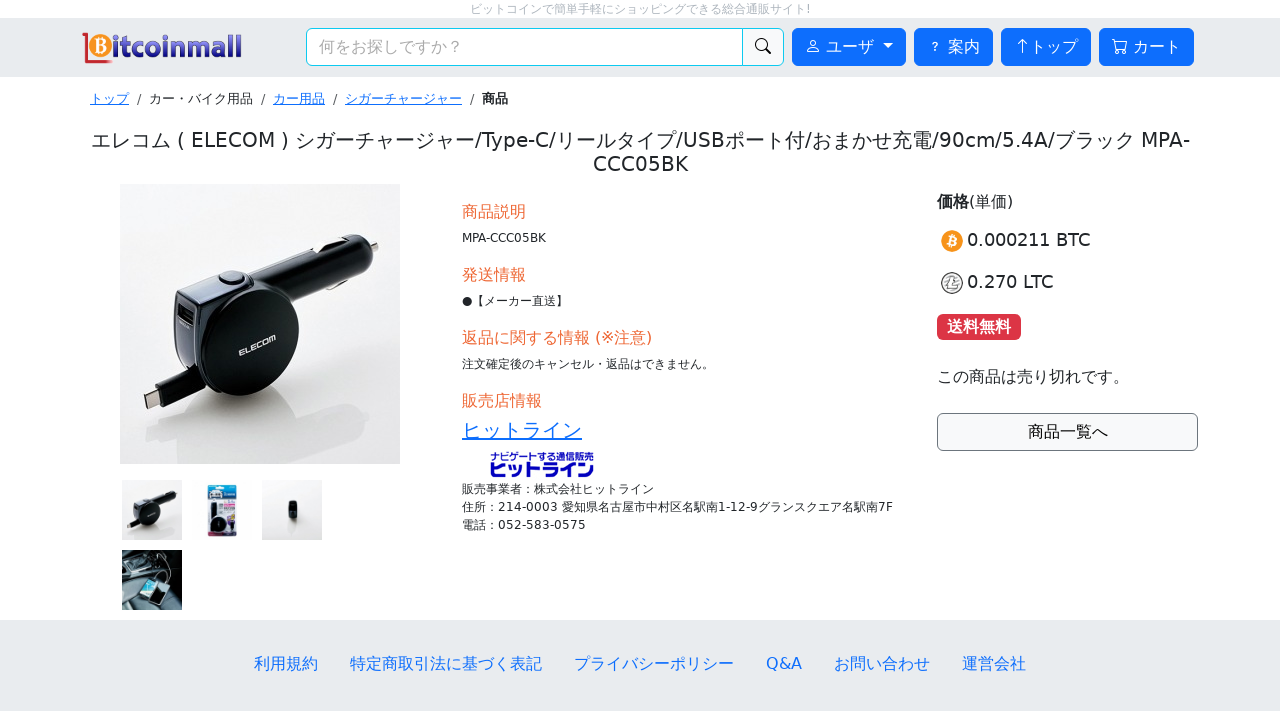

--- FILE ---
content_type: text/html; charset=utf-8
request_url: https://bitcoinmall.jp/items/124627
body_size: 5048
content:
<!DOCTYPE html>
<html lang="ja">

  <head prefix="og: http://ogp.me/ns# fb: http://ogp.me/ns/fb# website: http://ogp.me/ns/website#">

    <!-- Google tag (gtag.js) -->
    <script async src="https://www.googletagmanager.com/gtag/js?id=G-QD7423TSTW"></script>
    <script>
      window.dataLayer = window.dataLayer || [];
      function gtag(){dataLayer.push(arguments);}
      gtag('js', new Date());
      gtag('config', 'G-QD7423TSTW');
    </script>

  <meta name="viewport" content="width=device-width, initial-scale=1">

  <meta charset="utf-8">
<title>エレコム ( ELECOM ) | ビットコインモール</title>
<link rel="icon" type="image/x-icon" href="https://bitcoinmall.jp/assets/favicon-def0e08aad2dc239bbb5e0fdfc81f1b8984d11ac29409fb95ed28366e454e94d.ico">
<link rel="apple-touch-icon" type="image/jpg" href="https://bitcoinmall.jp/assets/apple-touch-icon-8b4223f5272f46bdeac751e1c2887074e777c7799266635cb79cd1f5bcb80cf7.png" sizes="228x228">
<link rel="apple-touch-icon-precomposed" type="image/jpg" href="https://bitcoinmall.jp/assets/apple-touch-icon-precomposed-8b4223f5272f46bdeac751e1c2887074e777c7799266635cb79cd1f5bcb80cf7.png" sizes="228x228">
<meta name="description" content="「エレコム ( ELECOM ) シガーチャージャー/Type-C/リールタイプ/USBポート付/おまかせ充電/90cm/5.4A/ブラック MPA-CCC05BK」 をビットコイン、モナコインで購入できます。">
<meta name="keywords" content="シガーチャージャー,カー用品,エレコム,mpa-ccc05bk,4953103318816,b071gw2kxh">
<link rel="canonical" href="https://bitcoinmall.jp/items/124627">
<meta property="og:site_name" content="ビットコインモール">
<meta property="og:title" content="エレコム ( ELECOM ) シガーチャージャー/Type-C/リールタイプ/USBポート付/おまかせ充電/90cm/5.4A/ブラック">
<meta property="og:description" content="MPA-CCC05BK">
<meta property="og:type" content="website">
<meta property="og:url" content="https://bitcoinmall.jp/items/124627">
<meta property="og:image" content="https://bitcoinmall.jp/rails/active_storage/representations/proxy/eyJfcmFpbHMiOnsiZGF0YSI6MTM5MzcyLCJwdXIiOiJibG9iX2lkIn19--3728499a80f716b0737f70981fbfe6459432bda6/eyJfcmFpbHMiOnsiZGF0YSI6eyJmb3JtYXQiOiJqcGciLCJyZXNpemVfdG9fbGltaXQiOlsyODAsMjgwXX0sInB1ciI6InZhcmlhdGlvbiJ9fQ==--540915baa221d16805b6f8ac2caba833f33df335/4953103318816.jpg">
<meta property="og:locale" content="ja_JP">
<meta name="twitter:card" content="summary_large_image">
<meta name="twitter:title" content="エレコム ( ELECOM ) シガーチャージャー/Type-C/リールタイプ/USBポート付/おまかせ充電/90cm/5.4A/ブラック">
<meta name="twitter:description" content="MPA-CCC05BK">
<meta name="twitter:image" content="https://bitcoinmall.jp/rails/active_storage/representations/proxy/eyJfcmFpbHMiOnsiZGF0YSI6MTM5MzcyLCJwdXIiOiJibG9iX2lkIn19--3728499a80f716b0737f70981fbfe6459432bda6/eyJfcmFpbHMiOnsiZGF0YSI6eyJmb3JtYXQiOiJqcGciLCJyZXNpemVfdG9fbGltaXQiOlsyODAsMjgwXX0sInB1ciI6InZhcmlhdGlvbiJ9fQ==--540915baa221d16805b6f8ac2caba833f33df335/4953103318816.jpg">
<meta property="fb:app_id" content="1077499662330924">
  <meta name="csrf-param" content="authenticity_token" />
<meta name="csrf-token" content="gYTuX8SoeAi2AdnBiIHNsftkj5Y01OUYZVg-9ZfX58_gYV88HUgVxTLblq97HGQrzhYT6ZZwrICFDE_pOnLhnA" />
  

  <link rel="stylesheet" href="/assets/application-0b93cac7cb2d8d95bb5daf05b5663d57270ce615380029aedb9d5dce911eb69d.css" data-turbo-track="reload" />
  <script src="/assets/application-a20f113690d07db8489b3a01db02c849cbb24520a3a6fe14d9cc2c924588f17c.js" data-turbo-track="reload" type="module"></script>
  <script src="https://yubinbango.github.io/yubinbango/yubinbango.js" charset="UTF-8"></script>

</head>





  <body id="sticky-header" class="with-fixed-bottom">

      <p id="topline">ビットコインで簡単手軽にショッピングできる総合通販サイト!</p>
      <div class="sticky-top">

            <nav class="navbar py-1 py-sm-2" role='navigation'>
    <div class="container">
      <a class="header-my-brand navbar-brand" href="/">
        <div class="d-sm-none">
          <img alt="ビットコインモール" src="/assets/logo_96-a70dc673db77fb61fd2886b3cba4e5bbd190ccffe2bca40d13122efe96c81271.png" />
        </div>
        <div class="d-none d-sm-block">
          <img alt="ビットコインモール" src="/assets/logo_name-fd01674f11ce536fb687e69a0b0646121ea085c5174d0c6a99eca408405a7f70.png" />
        </div>
</a>      <form class="ms-1 ms-sm-3 ms-md-5 me-1 flex-grow-1" action="/items/search_uri" accept-charset="UTF-8" method="post"><input type="hidden" name="authenticity_token" value="uOeUbh-NWXoCbrQA8ltbAnvpe_OiOhJL6mKg7auNHntThFgY-jB-yK1ylY0gcIOa-oZwDUbhH0HBM7lWOubE4A" autocomplete="off" />
        <div class="input-group flex-grow-1">
          <input type="search" name="q" id="q" class="form-control border-info" placeholder="何をお探しですか？" aria-label="検索キーワード" aria-describedby="basic-addon" />
          <button name="commit" type="submit" value="検索" class="btn btn-light border-info" id="basic-addon">
            <i class="bi bi-search"></i>
</button>        </div>
</form>      <ul class="nav nav-pills">
          <li class="nav-item mx-1 dropdown d-none d-lg-inline-block">
            <div class="dropdown">
              <!-- 切り替えボタン -->
              <button class="btn btn-primary dropdown-toggle" type="button" id="dropdownMenuButton1" data-bs-toggle="dropdown" aria-haspopup="true" aria-expanded="false">
                <i class="bi bi-person"></i>&nbsp;ユーザ
              </button>
              <!-- ドロップダウンメニュー -->
              <div class="dropdown-menu" aria-labelledby="dropdownMenuButton1">
                  <a class="dropdown-item" href="/users/sign_up">ユーザ登録</a>
                  <a class="dropdown-item" href="/users/sign_in">ログイン</a>
              </div>
            </div>
          </li>
          <li class="nav-item mx-1 d-none d-lg-inline-block">
            <a class="btn btn-primary" href="/pages/introduction">
              <i class="bi bi-question"></i>&nbsp;案内
</a>          </li>
          <li class="nav-item mx-1 d-none d-lg-inline-block">
            <a class="btn btn-primary" href="/">
            <i class="bi bi-arrow-up"></i>トップ
</a>          </li>
          <li class="nav-item mx-1 d-none d-lg-inline-block">
            <a class="btn btn-primary" href="/public/cart">
              <i class="bi bi-cart"></i>
              <span class="d-none d-lg-inline-block">カート</span>
</a>          </li>
      </ul>
    </div>
  </nav>

  <nav class="navbar d-lg-none py-0" role='navigation'>
    <div class="container">
      <ul class="nav nav-pills ms-auto">
          <li class="nav-item m-1">
            <div class="dropdown">
              <!-- 切り替えボタン -->
              <button class="btn btn-primary dropdown-toggle" type="button" id="dropdownMenuButton2" data-bs-toggle="dropdown" aria-haspopup="true" aria-expanded="false">
                <i class="bi bi-person"></i>
                <span class="d-none d-sm-inline-block">ユーザ</span>
              </button>
              <!-- ドロップダウンメニュー -->
              <div class="dropdown-menu" aria-labelledby="dropdownMenuButton2">
                  <a class="dropdown-item" href="/users/sign_up">ユーザ登録</a>
                  <a class="dropdown-item" href="/users/sign_in">ログイン</a>
              </div>
            </div>
          </li>
          <li class="nav-item m-1">
            <a class="btn btn-primary" href="/pages/introduction">
              <i class="bi bi-question"></i>
              <span class="d-none d-sm-inline-block">案内</span>
</a>          </li>
          <li class="nav-item m-1">
            <a class="btn btn-primary" href="/">
              <i class="bi bi-arrow-up"></i>
              <span class="d-none d-sm-inline-block">トップ</span>
</a>          </li>
          <li class="nav-item m-1">
            <a class="btn btn-primary" href="/public/cart">
              <i class="bi bi-cart"></i>
              <span class="d-none d-md-inline-block">カート</span>
</a>          </li>
      </ul>
    </div>
  </nav>


</div>
    <div class="container">
    </div>

    
<script type="application/ld+json">
  {"@context":"https://schema.org","@type":"BreadcrumbList","itemlistElement":[{"@type":"ListItem","position":1,"item":{"@id":"https://bitcoinmall.jp/","name":"ビットコインモール"}},{"@type":"ListItem","position":2,"item":{"@id":"https://bitcoinmall.jp/categories/779","name":"カー用品"}},{"@type":"ListItem","position":3,"item":{"@id":"https://bitcoinmall.jp/categories/782","name":"シガーチャージャー"}},{"@type":"ListItem","position":5,"item":{"@id":"https://bitcoinmall.jp/items/124627","name":"エレコム ( ELECOM ) シガーチャージャー/Type-C/リールタイプ/USBポート付/おまかせ充電/90cm/5.4A/ブラック MPA-CCC05BK"}}]}
</script>
<script type="application/ld+json">
  {"@context":"https://schema.org","@type":"Product","name":"エレコム ( ELECOM ) シガーチャージャー/Type-C/リールタイプ/USBポート付/おまかせ充電/90cm/5.4A/ブラック MPA-CCC05BK","image":"https://bitcoinmall.jp/rails/active_storage/representations/proxy/eyJfcmFpbHMiOnsiZGF0YSI6MTM5MzcyLCJwdXIiOiJibG9iX2lkIn19--3728499a80f716b0737f70981fbfe6459432bda6/eyJfcmFpbHMiOnsiZGF0YSI6eyJmb3JtYXQiOiJqcGciLCJyZXNpemVfdG9fbGltaXQiOlsyODAsMjgwXX0sInB1ciI6InZhcmlhdGlvbiJ9fQ==--540915baa221d16805b6f8ac2caba833f33df335/4953103318816.jpg","description":"MPA-CCC05BK","releaseDate":"2018-12-07","gtin13":"4953103318816","sku":"4953103318816","brand":"エレコム","offers":{"@type":"Offer","price":3190,"priceCurrency":"JPY","url":"https://bitcoinmall.jp/items/124627","availability":"OutOfStock","priceValidUntil":"2026-01-20"}}
</script>

<div id="ga4Tag" data-event="view_item" data-cont="{&quot;currency&quot;:&quot;JPY&quot;,&quot;value&quot;:3190.0,&quot;items&quot;:[{&quot;item_id&quot;:124627,&quot;item_name&quot;:&quot;エレコム ( ELECOM ) シガーチャージャー/Type-C/リールタイプ/USBポート付/おまかせ充電/90cm/5.4A/ブラック MPA-CCC05BK&quot;}]}"></div>


<div class="container">
  <nav aria-label="breadcrumb" role="navigation">
    <ol class="breadcrumb">
          <li class="breadcrumb-item"><a href="/">トップ</a></li>
          <li class="breadcrumb-item">カー・バイク用品</li>
          <li class="breadcrumb-item"><a href="/categories/779">カー用品</a></li>
          <li class="breadcrumb-item"><a href="/categories/782">シガーチャージャー</a></li>
          <li class="breadcrumb-item"><b>商品</b></li>
    </ol>
  </nav>

  <article>
    <h1 class="h5 text-center">エレコム ( ELECOM ) シガーチャージャー/Type-C/リールタイプ/USBポート付/おまかせ充電/90cm/5.4A/ブラック MPA-CCC05BK</h1>

    <div class="row">
      <div class="col-md-4" style="background:#FFFFFF">
        <div class="text-center">
          <div class="mod_thumbnail mx-auto" id="pictures-one-item">
            <div class="mainimglist">
               <img src="https://bitcoinmall.jp/rails/active_storage/representations/proxy/eyJfcmFpbHMiOnsiZGF0YSI6MTM5MzcyLCJwdXIiOiJibG9iX2lkIn19--3728499a80f716b0737f70981fbfe6459432bda6/eyJfcmFpbHMiOnsiZGF0YSI6eyJmb3JtYXQiOiJqcGciLCJyZXNpemVfdG9fbGltaXQiOlsyODAsMjgwXX0sInB1ciI6InZhcmlhdGlvbiJ9fQ==--540915baa221d16805b6f8ac2caba833f33df335/4953103318816.jpg" />
            </div>
            <div class="thumbnaillist">
              <ul class="ex_clearfix">
                <li>
                  <a href="/rails/active_storage/representations/proxy/eyJfcmFpbHMiOnsiZGF0YSI6MTM5MzcyLCJwdXIiOiJibG9iX2lkIn19--3728499a80f716b0737f70981fbfe6459432bda6/eyJfcmFpbHMiOnsiZGF0YSI6eyJmb3JtYXQiOiJqcGciLCJyZXNpemVfdG9fbGltaXQiOlsyODAsMjgwXX0sInB1ciI6InZhcmlhdGlvbiJ9fQ==--540915baa221d16805b6f8ac2caba833f33df335/4953103318816.jpg">
                    <img width="60px" src="https://bitcoinmall.jp/rails/active_storage/representations/proxy/eyJfcmFpbHMiOnsiZGF0YSI6MTM5MzcyLCJwdXIiOiJibG9iX2lkIn19--3728499a80f716b0737f70981fbfe6459432bda6/eyJfcmFpbHMiOnsiZGF0YSI6eyJmb3JtYXQiOiJqcGciLCJyZXNpemVfdG9fbGltaXQiOlsyODAsMjgwXX0sInB1ciI6InZhcmlhdGlvbiJ9fQ==--540915baa221d16805b6f8ac2caba833f33df335/4953103318816.jpg" />
</a>                </li>
                  <li>
                    <a href="/rails/active_storage/representations/proxy/eyJfcmFpbHMiOnsiZGF0YSI6MTM5MzczLCJwdXIiOiJibG9iX2lkIn19--06b3725ddf944da7b8fee58249681d72f0bf6949/eyJfcmFpbHMiOnsiZGF0YSI6eyJmb3JtYXQiOiJqcGciLCJyZXNpemVfdG9fbGltaXQiOlsyODAsMjgwXX0sInB1ciI6InZhcmlhdGlvbiJ9fQ==--540915baa221d16805b6f8ac2caba833f33df335/4953103318816_2.jpg">
                      <img width="60px" src="https://bitcoinmall.jp/rails/active_storage/representations/proxy/eyJfcmFpbHMiOnsiZGF0YSI6MTM5MzczLCJwdXIiOiJibG9iX2lkIn19--06b3725ddf944da7b8fee58249681d72f0bf6949/eyJfcmFpbHMiOnsiZGF0YSI6eyJmb3JtYXQiOiJqcGciLCJyZXNpemVfdG9fbGltaXQiOlsyODAsMjgwXX0sInB1ciI6InZhcmlhdGlvbiJ9fQ==--540915baa221d16805b6f8ac2caba833f33df335/4953103318816_2.jpg" />
</a>                  </li>
                  <li>
                    <a href="/rails/active_storage/representations/proxy/eyJfcmFpbHMiOnsiZGF0YSI6MTM5Mzc0LCJwdXIiOiJibG9iX2lkIn19--2dc1fb9a01c205a1f5d4a5f3e3ce43df341d151e/eyJfcmFpbHMiOnsiZGF0YSI6eyJmb3JtYXQiOiJqcGciLCJyZXNpemVfdG9fbGltaXQiOlsyODAsMjgwXX0sInB1ciI6InZhcmlhdGlvbiJ9fQ==--540915baa221d16805b6f8ac2caba833f33df335/4953103318816_3.jpg">
                      <img width="60px" src="https://bitcoinmall.jp/rails/active_storage/representations/proxy/eyJfcmFpbHMiOnsiZGF0YSI6MTM5Mzc0LCJwdXIiOiJibG9iX2lkIn19--2dc1fb9a01c205a1f5d4a5f3e3ce43df341d151e/eyJfcmFpbHMiOnsiZGF0YSI6eyJmb3JtYXQiOiJqcGciLCJyZXNpemVfdG9fbGltaXQiOlsyODAsMjgwXX0sInB1ciI6InZhcmlhdGlvbiJ9fQ==--540915baa221d16805b6f8ac2caba833f33df335/4953103318816_3.jpg" />
</a>                  </li>
                    <li>
                      <a href="/rails/active_storage/representations/proxy/eyJfcmFpbHMiOnsiZGF0YSI6MTM5Mzc1LCJwdXIiOiJibG9iX2lkIn19--4f65d998bf928cbbc0925d82e2179a1c0acc8c0a/eyJfcmFpbHMiOnsiZGF0YSI6eyJmb3JtYXQiOiJqcGciLCJyZXNpemVfdG9fbGltaXQiOlsyODAsMjgwXX0sInB1ciI6InZhcmlhdGlvbiJ9fQ==--540915baa221d16805b6f8ac2caba833f33df335/4953103318816_4.jpg">
                          <img width="60px" src="https://bitcoinmall.jp/rails/active_storage/representations/proxy/eyJfcmFpbHMiOnsiZGF0YSI6MTM5Mzc1LCJwdXIiOiJibG9iX2lkIn19--4f65d998bf928cbbc0925d82e2179a1c0acc8c0a/eyJfcmFpbHMiOnsiZGF0YSI6eyJmb3JtYXQiOiJqcGciLCJyZXNpemVfdG9fbGltaXQiOlsyODAsMjgwXX0sInB1ciI6InZhcmlhdGlvbiJ9fQ==--540915baa221d16805b6f8ac2caba833f33df335/4953103318816_4.jpg" />
</a>                    </li>
              </ul>
            </div>
          </div>
        </div>
        <div style="clear:both;">
        </div>
      </div>

      <div class="col-md-5">
        <div id="show-one-item">
          <h4>商品説明</h4>
          <p>MPA-CCC05BK</p>
          <h4>発送情報</h4>
          <p>●【メーカー直送】　</p>
            <h4>返品に関する情報 (※注意)</h4>
            <p>注文確定後のキャンセル・返品はできません。</p>
          <h4>販売店情報</h4>
          <h5><a href="/shops/2">ヒットライン</a></h5>
            <div class="shop-image" style="margin-left:20px;">
              <img alt="店舗ロゴ" src="https://bitcoinmall.jp/rails/active_storage/representations/proxy/eyJfcmFpbHMiOnsiZGF0YSI6MTUwNzUwLCJwdXIiOiJibG9iX2lkIn19--556d841b09e2b1b12f3a1772c5179ddb5be14d22/eyJfcmFpbHMiOnsiZGF0YSI6eyJmb3JtYXQiOiJqcGciLCJyZXNpemVfdG9fbGltaXQiOlsxMjAsMzBdfSwicHVyIjoidmFyaWF0aW9uIn19--6e73e96a1c4534c243ccce847cb4034a3df8392a/hitline_logo_120x30.jpg" />
            </div>
          <div class="shop-info" style="clear:both;">
            販売事業者：株式会社ヒットライン<br>
            住所：214-0003 愛知県名古屋市中村区名駅南1-12-9グランスクエア名駅南7F<br>
            電話：052-583-0575<br>
          </div>
        </div>
      </div>

      <div class="col-md-3 py-2">
        <h4 class="font-size-1"><b>価格</b>(単価)</h4>
          <div class="buy-button-image">
            <img style="width:30px;border-radius:20px;border:4px solid white;" align="left" src="/assets/coins/bitcoin-309a393d2217a9115bae23b694ff7ebbe6c32a4e0ce84c4b510dd43949c4b131.png" />
            <span style="font-size: 18px;">
              0.000211      BTC
            </span>
          </div>
          <div class="buy-button-image">
            <img style="width:30px;border-radius:20px;border:4px solid white;" align="left" src="/assets/coins/litecoin-d6cad9bd19924de104f9ece0be330bc83f6cd94aa464f7f3d05f3f4f5f320f58.png" />
            <span style="font-size: 18px;">
              0.270      LTC
            </span>
          </div>
        <div class="font-size-1-3"><span class="badge bg-danger">送料無料</span></div>
        <div class="d-none d-sm-block">
          <br>
            <div>この商品は売り切れです。</div>
        </div>
        <a class="btn btn-light border-secondary w-100 mt-4" href="/categories/782">商品一覧へ</a>
      </div>
    </div>
  </article>

</div>

<div class="d-sm-none fixed-bottom show-bottom">
  <div class="container m-2">

      <div>この商品は売り切れです。</div>
  </div>
</div>  

    <footer class="py-4">
  <div class="container text-center">
    <ul class="nav justify-content-center mb-3">
      <li class="nav-item">
        <a class="nav-link" href="/pages/terms">利用規約</a>
      </li>
      <li class="nav-item">
        <a class="nav-link" href="/pages/commercial">特定商取引法に基づく表記</a>
      </li>
      <li class="nav-item">
        <a class="nav-link" href="/pages/privacy">プライバシーポリシー</a>
      </li>
      <li class="nav-item">
        <a class="nav-link" href="/pages/qanda">Q&amp;A</a>
      </li>
      <li class="nav-item">
        <a class="nav-link" href="/pages/contact">お問い合わせ</a>
      </li>
      <li class="nav-item">
        <a class="nav-link" href="https://bitchange.co.jp/">運営会社</a>
      </li>
    </ul>
  </div>
</footer>

</body></html>



--- FILE ---
content_type: application/javascript
request_url: https://bitcoinmall.jp/assets/application-a20f113690d07db8489b3a01db02c849cbb24520a3a6fe14d9cc2c924588f17c.js
body_size: 628166
content:
var __create = Object.create;
var __defProp = Object.defineProperty;
var __getOwnPropDesc = Object.getOwnPropertyDescriptor;
var __getOwnPropNames = Object.getOwnPropertyNames;
var __getProtoOf = Object.getPrototypeOf;
var __hasOwnProp = Object.prototype.hasOwnProperty;
var __esm = (fn2, res) => function __init() {
  return fn2 && (res = (0, fn2[__getOwnPropNames(fn2)[0]])(fn2 = 0)), res;
};
var __commonJS = (cb, mod) => function __require() {
  return mod || (0, cb[__getOwnPropNames(cb)[0]])((mod = { exports: {} }).exports, mod), mod.exports;
};
var __export = (target, all) => {
  for (var name in all)
    __defProp(target, name, { get: all[name], enumerable: true });
};
var __copyProps = (to, from, except, desc) => {
  if (from && typeof from === "object" || typeof from === "function") {
    for (let key of __getOwnPropNames(from))
      if (!__hasOwnProp.call(to, key) && key !== except)
        __defProp(to, key, { get: () => from[key], enumerable: !(desc = __getOwnPropDesc(from, key)) || desc.enumerable });
  }
  return to;
};
var __toESM = (mod, isNodeMode, target) => (target = mod != null ? __create(__getProtoOf(mod)) : {}, __copyProps(
  // If the importer is in node compatibility mode or this is not an ESM
  // file that has been converted to a CommonJS file using a Babel-
  // compatible transform (i.e. "__esModule" has not been set), then set
  // "default" to the CommonJS "module.exports" for node compatibility.
  isNodeMode || !mod || !mod.__esModule ? __defProp(target, "default", { value: mod, enumerable: true }) : target,
  mod
));

// node_modules/@rails/actioncable/src/adapters.js
var adapters_default;
var init_adapters = __esm({
  "node_modules/@rails/actioncable/src/adapters.js"() {
    adapters_default = {
      logger: typeof console !== "undefined" ? console : void 0,
      WebSocket: typeof WebSocket !== "undefined" ? WebSocket : void 0
    };
  }
});

// node_modules/@rails/actioncable/src/logger.js
var logger_default;
var init_logger = __esm({
  "node_modules/@rails/actioncable/src/logger.js"() {
    init_adapters();
    logger_default = {
      log(...messages) {
        if (this.enabled) {
          messages.push(Date.now());
          adapters_default.logger.log("[ActionCable]", ...messages);
        }
      }
    };
  }
});

// node_modules/@rails/actioncable/src/connection_monitor.js
var now, secondsSince, ConnectionMonitor, connection_monitor_default;
var init_connection_monitor = __esm({
  "node_modules/@rails/actioncable/src/connection_monitor.js"() {
    init_logger();
    now = () => (/* @__PURE__ */ new Date()).getTime();
    secondsSince = (time) => (now() - time) / 1e3;
    ConnectionMonitor = class {
      constructor(connection) {
        this.visibilityDidChange = this.visibilityDidChange.bind(this);
        this.connection = connection;
        this.reconnectAttempts = 0;
      }
      start() {
        if (!this.isRunning()) {
          this.startedAt = now();
          delete this.stoppedAt;
          this.startPolling();
          addEventListener("visibilitychange", this.visibilityDidChange);
          logger_default.log(`ConnectionMonitor started. stale threshold = ${this.constructor.staleThreshold} s`);
        }
      }
      stop() {
        if (this.isRunning()) {
          this.stoppedAt = now();
          this.stopPolling();
          removeEventListener("visibilitychange", this.visibilityDidChange);
          logger_default.log("ConnectionMonitor stopped");
        }
      }
      isRunning() {
        return this.startedAt && !this.stoppedAt;
      }
      recordMessage() {
        this.pingedAt = now();
      }
      recordConnect() {
        this.reconnectAttempts = 0;
        delete this.disconnectedAt;
        logger_default.log("ConnectionMonitor recorded connect");
      }
      recordDisconnect() {
        this.disconnectedAt = now();
        logger_default.log("ConnectionMonitor recorded disconnect");
      }
      // Private
      startPolling() {
        this.stopPolling();
        this.poll();
      }
      stopPolling() {
        clearTimeout(this.pollTimeout);
      }
      poll() {
        this.pollTimeout = setTimeout(
          () => {
            this.reconnectIfStale();
            this.poll();
          },
          this.getPollInterval()
        );
      }
      getPollInterval() {
        const { staleThreshold, reconnectionBackoffRate } = this.constructor;
        const backoff = Math.pow(1 + reconnectionBackoffRate, Math.min(this.reconnectAttempts, 10));
        const jitterMax = this.reconnectAttempts === 0 ? 1 : reconnectionBackoffRate;
        const jitter = jitterMax * Math.random();
        return staleThreshold * 1e3 * backoff * (1 + jitter);
      }
      reconnectIfStale() {
        if (this.connectionIsStale()) {
          logger_default.log(`ConnectionMonitor detected stale connection. reconnectAttempts = ${this.reconnectAttempts}, time stale = ${secondsSince(this.refreshedAt)} s, stale threshold = ${this.constructor.staleThreshold} s`);
          this.reconnectAttempts++;
          if (this.disconnectedRecently()) {
            logger_default.log(`ConnectionMonitor skipping reopening recent disconnect. time disconnected = ${secondsSince(this.disconnectedAt)} s`);
          } else {
            logger_default.log("ConnectionMonitor reopening");
            this.connection.reopen();
          }
        }
      }
      get refreshedAt() {
        return this.pingedAt ? this.pingedAt : this.startedAt;
      }
      connectionIsStale() {
        return secondsSince(this.refreshedAt) > this.constructor.staleThreshold;
      }
      disconnectedRecently() {
        return this.disconnectedAt && secondsSince(this.disconnectedAt) < this.constructor.staleThreshold;
      }
      visibilityDidChange() {
        if (document.visibilityState === "visible") {
          setTimeout(
            () => {
              if (this.connectionIsStale() || !this.connection.isOpen()) {
                logger_default.log(`ConnectionMonitor reopening stale connection on visibilitychange. visibilityState = ${document.visibilityState}`);
                this.connection.reopen();
              }
            },
            200
          );
        }
      }
    };
    ConnectionMonitor.staleThreshold = 6;
    ConnectionMonitor.reconnectionBackoffRate = 0.15;
    connection_monitor_default = ConnectionMonitor;
  }
});

// node_modules/@rails/actioncable/src/internal.js
var internal_default;
var init_internal = __esm({
  "node_modules/@rails/actioncable/src/internal.js"() {
    internal_default = {
      "message_types": {
        "welcome": "welcome",
        "disconnect": "disconnect",
        "ping": "ping",
        "confirmation": "confirm_subscription",
        "rejection": "reject_subscription"
      },
      "disconnect_reasons": {
        "unauthorized": "unauthorized",
        "invalid_request": "invalid_request",
        "server_restart": "server_restart",
        "remote": "remote"
      },
      "default_mount_path": "/cable",
      "protocols": [
        "actioncable-v1-json",
        "actioncable-unsupported"
      ]
    };
  }
});

// node_modules/@rails/actioncable/src/connection.js
var message_types, protocols, supportedProtocols, indexOf, Connection, connection_default;
var init_connection = __esm({
  "node_modules/@rails/actioncable/src/connection.js"() {
    init_adapters();
    init_connection_monitor();
    init_internal();
    init_logger();
    ({ message_types, protocols } = internal_default);
    supportedProtocols = protocols.slice(0, protocols.length - 1);
    indexOf = [].indexOf;
    Connection = class {
      constructor(consumer2) {
        this.open = this.open.bind(this);
        this.consumer = consumer2;
        this.subscriptions = this.consumer.subscriptions;
        this.monitor = new connection_monitor_default(this);
        this.disconnected = true;
      }
      send(data) {
        if (this.isOpen()) {
          this.webSocket.send(JSON.stringify(data));
          return true;
        } else {
          return false;
        }
      }
      open() {
        if (this.isActive()) {
          logger_default.log(`Attempted to open WebSocket, but existing socket is ${this.getState()}`);
          return false;
        } else {
          const socketProtocols = [...protocols, ...this.consumer.subprotocols || []];
          logger_default.log(`Opening WebSocket, current state is ${this.getState()}, subprotocols: ${socketProtocols}`);
          if (this.webSocket) {
            this.uninstallEventHandlers();
          }
          this.webSocket = new adapters_default.WebSocket(this.consumer.url, socketProtocols);
          this.installEventHandlers();
          this.monitor.start();
          return true;
        }
      }
      close({ allowReconnect } = { allowReconnect: true }) {
        if (!allowReconnect) {
          this.monitor.stop();
        }
        if (this.isOpen()) {
          return this.webSocket.close();
        }
      }
      reopen() {
        logger_default.log(`Reopening WebSocket, current state is ${this.getState()}`);
        if (this.isActive()) {
          try {
            return this.close();
          } catch (error) {
            logger_default.log("Failed to reopen WebSocket", error);
          } finally {
            logger_default.log(`Reopening WebSocket in ${this.constructor.reopenDelay}ms`);
            setTimeout(this.open, this.constructor.reopenDelay);
          }
        } else {
          return this.open();
        }
      }
      getProtocol() {
        if (this.webSocket) {
          return this.webSocket.protocol;
        }
      }
      isOpen() {
        return this.isState("open");
      }
      isActive() {
        return this.isState("open", "connecting");
      }
      triedToReconnect() {
        return this.monitor.reconnectAttempts > 0;
      }
      // Private
      isProtocolSupported() {
        return indexOf.call(supportedProtocols, this.getProtocol()) >= 0;
      }
      isState(...states) {
        return indexOf.call(states, this.getState()) >= 0;
      }
      getState() {
        if (this.webSocket) {
          for (let state in adapters_default.WebSocket) {
            if (adapters_default.WebSocket[state] === this.webSocket.readyState) {
              return state.toLowerCase();
            }
          }
        }
        return null;
      }
      installEventHandlers() {
        for (let eventName in this.events) {
          const handler = this.events[eventName].bind(this);
          this.webSocket[`on${eventName}`] = handler;
        }
      }
      uninstallEventHandlers() {
        for (let eventName in this.events) {
          this.webSocket[`on${eventName}`] = function() {
          };
        }
      }
    };
    Connection.reopenDelay = 500;
    Connection.prototype.events = {
      message(event) {
        if (!this.isProtocolSupported()) {
          return;
        }
        const { identifier, message, reason, reconnect, type } = JSON.parse(event.data);
        this.monitor.recordMessage();
        switch (type) {
          case message_types.welcome:
            if (this.triedToReconnect()) {
              this.reconnectAttempted = true;
            }
            this.monitor.recordConnect();
            return this.subscriptions.reload();
          case message_types.disconnect:
            logger_default.log(`Disconnecting. Reason: ${reason}`);
            return this.close({ allowReconnect: reconnect });
          case message_types.ping:
            return null;
          case message_types.confirmation:
            this.subscriptions.confirmSubscription(identifier);
            if (this.reconnectAttempted) {
              this.reconnectAttempted = false;
              return this.subscriptions.notify(identifier, "connected", { reconnected: true });
            } else {
              return this.subscriptions.notify(identifier, "connected", { reconnected: false });
            }
          case message_types.rejection:
            return this.subscriptions.reject(identifier);
          default:
            return this.subscriptions.notify(identifier, "received", message);
        }
      },
      open() {
        logger_default.log(`WebSocket onopen event, using '${this.getProtocol()}' subprotocol`);
        this.disconnected = false;
        if (!this.isProtocolSupported()) {
          logger_default.log("Protocol is unsupported. Stopping monitor and disconnecting.");
          return this.close({ allowReconnect: false });
        }
      },
      close(event) {
        logger_default.log("WebSocket onclose event");
        if (this.disconnected) {
          return;
        }
        this.disconnected = true;
        this.monitor.recordDisconnect();
        return this.subscriptions.notifyAll("disconnected", { willAttemptReconnect: this.monitor.isRunning() });
      },
      error() {
        logger_default.log("WebSocket onerror event");
      }
    };
    connection_default = Connection;
  }
});

// node_modules/@rails/actioncable/src/subscription.js
var extend, Subscription;
var init_subscription = __esm({
  "node_modules/@rails/actioncable/src/subscription.js"() {
    extend = function(object, properties) {
      if (properties != null) {
        for (let key in properties) {
          const value = properties[key];
          object[key] = value;
        }
      }
      return object;
    };
    Subscription = class {
      constructor(consumer2, params = {}, mixin) {
        this.consumer = consumer2;
        this.identifier = JSON.stringify(params);
        extend(this, mixin);
      }
      // Perform a channel action with the optional data passed as an attribute
      perform(action, data = {}) {
        data.action = action;
        return this.send(data);
      }
      send(data) {
        return this.consumer.send({ command: "message", identifier: this.identifier, data: JSON.stringify(data) });
      }
      unsubscribe() {
        return this.consumer.subscriptions.remove(this);
      }
    };
  }
});

// node_modules/@rails/actioncable/src/subscription_guarantor.js
var SubscriptionGuarantor, subscription_guarantor_default;
var init_subscription_guarantor = __esm({
  "node_modules/@rails/actioncable/src/subscription_guarantor.js"() {
    init_logger();
    SubscriptionGuarantor = class {
      constructor(subscriptions) {
        this.subscriptions = subscriptions;
        this.pendingSubscriptions = [];
      }
      guarantee(subscription) {
        if (this.pendingSubscriptions.indexOf(subscription) == -1) {
          logger_default.log(`SubscriptionGuarantor guaranteeing ${subscription.identifier}`);
          this.pendingSubscriptions.push(subscription);
        } else {
          logger_default.log(`SubscriptionGuarantor already guaranteeing ${subscription.identifier}`);
        }
        this.startGuaranteeing();
      }
      forget(subscription) {
        logger_default.log(`SubscriptionGuarantor forgetting ${subscription.identifier}`);
        this.pendingSubscriptions = this.pendingSubscriptions.filter((s) => s !== subscription);
      }
      startGuaranteeing() {
        this.stopGuaranteeing();
        this.retrySubscribing();
      }
      stopGuaranteeing() {
        clearTimeout(this.retryTimeout);
      }
      retrySubscribing() {
        this.retryTimeout = setTimeout(
          () => {
            if (this.subscriptions && typeof this.subscriptions.subscribe === "function") {
              this.pendingSubscriptions.map((subscription) => {
                logger_default.log(`SubscriptionGuarantor resubscribing ${subscription.identifier}`);
                this.subscriptions.subscribe(subscription);
              });
            }
          },
          500
        );
      }
    };
    subscription_guarantor_default = SubscriptionGuarantor;
  }
});

// node_modules/@rails/actioncable/src/subscriptions.js
var Subscriptions;
var init_subscriptions = __esm({
  "node_modules/@rails/actioncable/src/subscriptions.js"() {
    init_subscription();
    init_subscription_guarantor();
    init_logger();
    Subscriptions = class {
      constructor(consumer2) {
        this.consumer = consumer2;
        this.guarantor = new subscription_guarantor_default(this);
        this.subscriptions = [];
      }
      create(channelName, mixin) {
        const channel = channelName;
        const params = typeof channel === "object" ? channel : { channel };
        const subscription = new Subscription(this.consumer, params, mixin);
        return this.add(subscription);
      }
      // Private
      add(subscription) {
        this.subscriptions.push(subscription);
        this.consumer.ensureActiveConnection();
        this.notify(subscription, "initialized");
        this.subscribe(subscription);
        return subscription;
      }
      remove(subscription) {
        this.forget(subscription);
        if (!this.findAll(subscription.identifier).length) {
          this.sendCommand(subscription, "unsubscribe");
        }
        return subscription;
      }
      reject(identifier) {
        return this.findAll(identifier).map((subscription) => {
          this.forget(subscription);
          this.notify(subscription, "rejected");
          return subscription;
        });
      }
      forget(subscription) {
        this.guarantor.forget(subscription);
        this.subscriptions = this.subscriptions.filter((s) => s !== subscription);
        return subscription;
      }
      findAll(identifier) {
        return this.subscriptions.filter((s) => s.identifier === identifier);
      }
      reload() {
        return this.subscriptions.map((subscription) => this.subscribe(subscription));
      }
      notifyAll(callbackName, ...args) {
        return this.subscriptions.map((subscription) => this.notify(subscription, callbackName, ...args));
      }
      notify(subscription, callbackName, ...args) {
        let subscriptions;
        if (typeof subscription === "string") {
          subscriptions = this.findAll(subscription);
        } else {
          subscriptions = [subscription];
        }
        return subscriptions.map((subscription2) => typeof subscription2[callbackName] === "function" ? subscription2[callbackName](...args) : void 0);
      }
      subscribe(subscription) {
        if (this.sendCommand(subscription, "subscribe")) {
          this.guarantor.guarantee(subscription);
        }
      }
      confirmSubscription(identifier) {
        logger_default.log(`Subscription confirmed ${identifier}`);
        this.findAll(identifier).map((subscription) => this.guarantor.forget(subscription));
      }
      sendCommand(subscription, command) {
        const { identifier } = subscription;
        return this.consumer.send({ command, identifier });
      }
    };
  }
});

// node_modules/@rails/actioncable/src/consumer.js
function createWebSocketURL(url) {
  if (typeof url === "function") {
    url = url();
  }
  if (url && !/^wss?:/i.test(url)) {
    const a = document.createElement("a");
    a.href = url;
    a.href = a.href;
    a.protocol = a.protocol.replace("http", "ws");
    return a.href;
  } else {
    return url;
  }
}
var Consumer;
var init_consumer = __esm({
  "node_modules/@rails/actioncable/src/consumer.js"() {
    init_connection();
    init_subscriptions();
    Consumer = class {
      constructor(url) {
        this._url = url;
        this.subscriptions = new Subscriptions(this);
        this.connection = new connection_default(this);
        this.subprotocols = [];
      }
      get url() {
        return createWebSocketURL(this._url);
      }
      send(data) {
        return this.connection.send(data);
      }
      connect() {
        return this.connection.open();
      }
      disconnect() {
        return this.connection.close({ allowReconnect: false });
      }
      ensureActiveConnection() {
        if (!this.connection.isActive()) {
          return this.connection.open();
        }
      }
      addSubProtocol(subprotocol) {
        this.subprotocols = [...this.subprotocols, subprotocol];
      }
    };
  }
});

// node_modules/@rails/actioncable/src/index.js
var src_exports = {};
__export(src_exports, {
  Connection: () => connection_default,
  ConnectionMonitor: () => connection_monitor_default,
  Consumer: () => Consumer,
  INTERNAL: () => internal_default,
  Subscription: () => Subscription,
  SubscriptionGuarantor: () => subscription_guarantor_default,
  Subscriptions: () => Subscriptions,
  adapters: () => adapters_default,
  createConsumer: () => createConsumer,
  createWebSocketURL: () => createWebSocketURL,
  getConfig: () => getConfig,
  logger: () => logger_default
});
function createConsumer(url = getConfig("url") || internal_default.default_mount_path) {
  return new Consumer(url);
}
function getConfig(name) {
  const element = document.head.querySelector(`meta[name='action-cable-${name}']`);
  if (element) {
    return element.getAttribute("content");
  }
}
var init_src = __esm({
  "node_modules/@rails/actioncable/src/index.js"() {
    init_connection();
    init_connection_monitor();
    init_consumer();
    init_internal();
    init_subscription();
    init_subscriptions();
    init_subscription_guarantor();
    init_adapters();
    init_logger();
  }
});

// node_modules/jquery/dist/jquery.js
var require_jquery = __commonJS({
  "node_modules/jquery/dist/jquery.js"(exports, module) {
    (function(global, factory) {
      "use strict";
      if (typeof module === "object" && typeof module.exports === "object") {
        module.exports = global.document ? factory(global, true) : function(w) {
          if (!w.document) {
            throw new Error("jQuery requires a window with a document");
          }
          return factory(w);
        };
      } else {
        factory(global);
      }
    })(typeof window !== "undefined" ? window : exports, function(window2, noGlobal) {
      "use strict";
      var arr = [];
      var getProto = Object.getPrototypeOf;
      var slice = arr.slice;
      var flat = arr.flat ? function(array) {
        return arr.flat.call(array);
      } : function(array) {
        return arr.concat.apply([], array);
      };
      var push = arr.push;
      var indexOf2 = arr.indexOf;
      var class2type = {};
      var toString = class2type.toString;
      var hasOwn = class2type.hasOwnProperty;
      var fnToString = hasOwn.toString;
      var ObjectFunctionString = fnToString.call(Object);
      var support = {};
      var isFunction = function isFunction2(obj) {
        return typeof obj === "function" && typeof obj.nodeType !== "number" && typeof obj.item !== "function";
      };
      var isWindow = function isWindow2(obj) {
        return obj != null && obj === obj.window;
      };
      var document2 = window2.document;
      var preservedScriptAttributes = {
        type: true,
        src: true,
        nonce: true,
        noModule: true
      };
      function DOMEval(code, node, doc) {
        doc = doc || document2;
        var i, val, script = doc.createElement("script");
        script.text = code;
        if (node) {
          for (i in preservedScriptAttributes) {
            val = node[i] || node.getAttribute && node.getAttribute(i);
            if (val) {
              script.setAttribute(i, val);
            }
          }
        }
        doc.head.appendChild(script).parentNode.removeChild(script);
      }
      function toType2(obj) {
        if (obj == null) {
          return obj + "";
        }
        return typeof obj === "object" || typeof obj === "function" ? class2type[toString.call(obj)] || "object" : typeof obj;
      }
      var version = "3.7.1", rhtmlSuffix = /HTML$/i, jQuery = function(selector, context) {
        return new jQuery.fn.init(selector, context);
      };
      jQuery.fn = jQuery.prototype = {
        // The current version of jQuery being used
        jquery: version,
        constructor: jQuery,
        // The default length of a jQuery object is 0
        length: 0,
        toArray: function() {
          return slice.call(this);
        },
        // Get the Nth element in the matched element set OR
        // Get the whole matched element set as a clean array
        get: function(num) {
          if (num == null) {
            return slice.call(this);
          }
          return num < 0 ? this[num + this.length] : this[num];
        },
        // Take an array of elements and push it onto the stack
        // (returning the new matched element set)
        pushStack: function(elems) {
          var ret = jQuery.merge(this.constructor(), elems);
          ret.prevObject = this;
          return ret;
        },
        // Execute a callback for every element in the matched set.
        each: function(callback) {
          return jQuery.each(this, callback);
        },
        map: function(callback) {
          return this.pushStack(jQuery.map(this, function(elem, i) {
            return callback.call(elem, i, elem);
          }));
        },
        slice: function() {
          return this.pushStack(slice.apply(this, arguments));
        },
        first: function() {
          return this.eq(0);
        },
        last: function() {
          return this.eq(-1);
        },
        even: function() {
          return this.pushStack(jQuery.grep(this, function(_elem, i) {
            return (i + 1) % 2;
          }));
        },
        odd: function() {
          return this.pushStack(jQuery.grep(this, function(_elem, i) {
            return i % 2;
          }));
        },
        eq: function(i) {
          var len = this.length, j = +i + (i < 0 ? len : 0);
          return this.pushStack(j >= 0 && j < len ? [this[j]] : []);
        },
        end: function() {
          return this.prevObject || this.constructor();
        },
        // For internal use only.
        // Behaves like an Array's method, not like a jQuery method.
        push,
        sort: arr.sort,
        splice: arr.splice
      };
      jQuery.extend = jQuery.fn.extend = function() {
        var options, name, src, copy, copyIsArray, clone, target = arguments[0] || {}, i = 1, length = arguments.length, deep = false;
        if (typeof target === "boolean") {
          deep = target;
          target = arguments[i] || {};
          i++;
        }
        if (typeof target !== "object" && !isFunction(target)) {
          target = {};
        }
        if (i === length) {
          target = this;
          i--;
        }
        for (; i < length; i++) {
          if ((options = arguments[i]) != null) {
            for (name in options) {
              copy = options[name];
              if (name === "__proto__" || target === copy) {
                continue;
              }
              if (deep && copy && (jQuery.isPlainObject(copy) || (copyIsArray = Array.isArray(copy)))) {
                src = target[name];
                if (copyIsArray && !Array.isArray(src)) {
                  clone = [];
                } else if (!copyIsArray && !jQuery.isPlainObject(src)) {
                  clone = {};
                } else {
                  clone = src;
                }
                copyIsArray = false;
                target[name] = jQuery.extend(deep, clone, copy);
              } else if (copy !== void 0) {
                target[name] = copy;
              }
            }
          }
        }
        return target;
      };
      jQuery.extend({
        // Unique for each copy of jQuery on the page
        expando: "jQuery" + (version + Math.random()).replace(/\D/g, ""),
        // Assume jQuery is ready without the ready module
        isReady: true,
        error: function(msg) {
          throw new Error(msg);
        },
        noop: function() {
        },
        isPlainObject: function(obj) {
          var proto, Ctor;
          if (!obj || toString.call(obj) !== "[object Object]") {
            return false;
          }
          proto = getProto(obj);
          if (!proto) {
            return true;
          }
          Ctor = hasOwn.call(proto, "constructor") && proto.constructor;
          return typeof Ctor === "function" && fnToString.call(Ctor) === ObjectFunctionString;
        },
        isEmptyObject: function(obj) {
          var name;
          for (name in obj) {
            return false;
          }
          return true;
        },
        // Evaluates a script in a provided context; falls back to the global one
        // if not specified.
        globalEval: function(code, options, doc) {
          DOMEval(code, { nonce: options && options.nonce }, doc);
        },
        each: function(obj, callback) {
          var length, i = 0;
          if (isArrayLike(obj)) {
            length = obj.length;
            for (; i < length; i++) {
              if (callback.call(obj[i], i, obj[i]) === false) {
                break;
              }
            }
          } else {
            for (i in obj) {
              if (callback.call(obj[i], i, obj[i]) === false) {
                break;
              }
            }
          }
          return obj;
        },
        // Retrieve the text value of an array of DOM nodes
        text: function(elem) {
          var node, ret = "", i = 0, nodeType = elem.nodeType;
          if (!nodeType) {
            while (node = elem[i++]) {
              ret += jQuery.text(node);
            }
          }
          if (nodeType === 1 || nodeType === 11) {
            return elem.textContent;
          }
          if (nodeType === 9) {
            return elem.documentElement.textContent;
          }
          if (nodeType === 3 || nodeType === 4) {
            return elem.nodeValue;
          }
          return ret;
        },
        // results is for internal usage only
        makeArray: function(arr2, results) {
          var ret = results || [];
          if (arr2 != null) {
            if (isArrayLike(Object(arr2))) {
              jQuery.merge(
                ret,
                typeof arr2 === "string" ? [arr2] : arr2
              );
            } else {
              push.call(ret, arr2);
            }
          }
          return ret;
        },
        inArray: function(elem, arr2, i) {
          return arr2 == null ? -1 : indexOf2.call(arr2, elem, i);
        },
        isXMLDoc: function(elem) {
          var namespace = elem && elem.namespaceURI, docElem = elem && (elem.ownerDocument || elem).documentElement;
          return !rhtmlSuffix.test(namespace || docElem && docElem.nodeName || "HTML");
        },
        // Support: Android <=4.0 only, PhantomJS 1 only
        // push.apply(_, arraylike) throws on ancient WebKit
        merge: function(first, second) {
          var len = +second.length, j = 0, i = first.length;
          for (; j < len; j++) {
            first[i++] = second[j];
          }
          first.length = i;
          return first;
        },
        grep: function(elems, callback, invert) {
          var callbackInverse, matches = [], i = 0, length = elems.length, callbackExpect = !invert;
          for (; i < length; i++) {
            callbackInverse = !callback(elems[i], i);
            if (callbackInverse !== callbackExpect) {
              matches.push(elems[i]);
            }
          }
          return matches;
        },
        // arg is for internal usage only
        map: function(elems, callback, arg) {
          var length, value, i = 0, ret = [];
          if (isArrayLike(elems)) {
            length = elems.length;
            for (; i < length; i++) {
              value = callback(elems[i], i, arg);
              if (value != null) {
                ret.push(value);
              }
            }
          } else {
            for (i in elems) {
              value = callback(elems[i], i, arg);
              if (value != null) {
                ret.push(value);
              }
            }
          }
          return flat(ret);
        },
        // A global GUID counter for objects
        guid: 1,
        // jQuery.support is not used in Core but other projects attach their
        // properties to it so it needs to exist.
        support
      });
      if (typeof Symbol === "function") {
        jQuery.fn[Symbol.iterator] = arr[Symbol.iterator];
      }
      jQuery.each(
        "Boolean Number String Function Array Date RegExp Object Error Symbol".split(" "),
        function(_i, name) {
          class2type["[object " + name + "]"] = name.toLowerCase();
        }
      );
      function isArrayLike(obj) {
        var length = !!obj && "length" in obj && obj.length, type = toType2(obj);
        if (isFunction(obj) || isWindow(obj)) {
          return false;
        }
        return type === "array" || length === 0 || typeof length === "number" && length > 0 && length - 1 in obj;
      }
      function nodeName(elem, name) {
        return elem.nodeName && elem.nodeName.toLowerCase() === name.toLowerCase();
      }
      var pop = arr.pop;
      var sort = arr.sort;
      var splice = arr.splice;
      var whitespace = "[\\x20\\t\\r\\n\\f]";
      var rtrimCSS = new RegExp(
        "^" + whitespace + "+|((?:^|[^\\\\])(?:\\\\.)*)" + whitespace + "+$",
        "g"
      );
      jQuery.contains = function(a, b) {
        var bup = b && b.parentNode;
        return a === bup || !!(bup && bup.nodeType === 1 && // Support: IE 9 - 11+
        // IE doesn't have `contains` on SVG.
        (a.contains ? a.contains(bup) : a.compareDocumentPosition && a.compareDocumentPosition(bup) & 16));
      };
      var rcssescape = /([\0-\x1f\x7f]|^-?\d)|^-$|[^\x80-\uFFFF\w-]/g;
      function fcssescape(ch, asCodePoint) {
        if (asCodePoint) {
          if (ch === "\0") {
            return "\uFFFD";
          }
          return ch.slice(0, -1) + "\\" + ch.charCodeAt(ch.length - 1).toString(16) + " ";
        }
        return "\\" + ch;
      }
      jQuery.escapeSelector = function(sel) {
        return (sel + "").replace(rcssescape, fcssescape);
      };
      var preferredDoc = document2, pushNative = push;
      (function() {
        var i, Expr, outermostContext, sortInput, hasDuplicate, push2 = pushNative, document3, documentElement2, documentIsHTML, rbuggyQSA, matches, expando = jQuery.expando, dirruns = 0, done = 0, classCache = createCache(), tokenCache = createCache(), compilerCache = createCache(), nonnativeSelectorCache = createCache(), sortOrder = function(a, b) {
          if (a === b) {
            hasDuplicate = true;
          }
          return 0;
        }, booleans = "checked|selected|async|autofocus|autoplay|controls|defer|disabled|hidden|ismap|loop|multiple|open|readonly|required|scoped", identifier = "(?:\\\\[\\da-fA-F]{1,6}" + whitespace + "?|\\\\[^\\r\\n\\f]|[\\w-]|[^\0-\\x7f])+", attributes = "\\[" + whitespace + "*(" + identifier + ")(?:" + whitespace + // Operator (capture 2)
        "*([*^$|!~]?=)" + whitespace + // "Attribute values must be CSS identifiers [capture 5] or strings [capture 3 or capture 4]"
        `*(?:'((?:\\\\.|[^\\\\'])*)'|"((?:\\\\.|[^\\\\"])*)"|(` + identifier + "))|)" + whitespace + "*\\]", pseudos = ":(" + identifier + `)(?:\\((('((?:\\\\.|[^\\\\'])*)'|"((?:\\\\.|[^\\\\"])*)")|((?:\\\\.|[^\\\\()[\\]]|` + attributes + ")*)|.*)\\)|)", rwhitespace = new RegExp(whitespace + "+", "g"), rcomma = new RegExp("^" + whitespace + "*," + whitespace + "*"), rleadingCombinator = new RegExp("^" + whitespace + "*([>+~]|" + whitespace + ")" + whitespace + "*"), rdescend = new RegExp(whitespace + "|>"), rpseudo = new RegExp(pseudos), ridentifier = new RegExp("^" + identifier + "$"), matchExpr = {
          ID: new RegExp("^#(" + identifier + ")"),
          CLASS: new RegExp("^\\.(" + identifier + ")"),
          TAG: new RegExp("^(" + identifier + "|[*])"),
          ATTR: new RegExp("^" + attributes),
          PSEUDO: new RegExp("^" + pseudos),
          CHILD: new RegExp(
            "^:(only|first|last|nth|nth-last)-(child|of-type)(?:\\(" + whitespace + "*(even|odd|(([+-]|)(\\d*)n|)" + whitespace + "*(?:([+-]|)" + whitespace + "*(\\d+)|))" + whitespace + "*\\)|)",
            "i"
          ),
          bool: new RegExp("^(?:" + booleans + ")$", "i"),
          // For use in libraries implementing .is()
          // We use this for POS matching in `select`
          needsContext: new RegExp("^" + whitespace + "*[>+~]|:(even|odd|eq|gt|lt|nth|first|last)(?:\\(" + whitespace + "*((?:-\\d)?\\d*)" + whitespace + "*\\)|)(?=[^-]|$)", "i")
        }, rinputs = /^(?:input|select|textarea|button)$/i, rheader = /^h\d$/i, rquickExpr2 = /^(?:#([\w-]+)|(\w+)|\.([\w-]+))$/, rsibling = /[+~]/, runescape = new RegExp("\\\\[\\da-fA-F]{1,6}" + whitespace + "?|\\\\([^\\r\\n\\f])", "g"), funescape = function(escape, nonHex) {
          var high = "0x" + escape.slice(1) - 65536;
          if (nonHex) {
            return nonHex;
          }
          return high < 0 ? String.fromCharCode(high + 65536) : String.fromCharCode(high >> 10 | 55296, high & 1023 | 56320);
        }, unloadHandler = function() {
          setDocument();
        }, inDisabledFieldset = addCombinator(
          function(elem) {
            return elem.disabled === true && nodeName(elem, "fieldset");
          },
          { dir: "parentNode", next: "legend" }
        );
        function safeActiveElement() {
          try {
            return document3.activeElement;
          } catch (err) {
          }
        }
        try {
          push2.apply(
            arr = slice.call(preferredDoc.childNodes),
            preferredDoc.childNodes
          );
          arr[preferredDoc.childNodes.length].nodeType;
        } catch (e) {
          push2 = {
            apply: function(target, els) {
              pushNative.apply(target, slice.call(els));
            },
            call: function(target) {
              pushNative.apply(target, slice.call(arguments, 1));
            }
          };
        }
        function find(selector, context, results, seed) {
          var m, i2, elem, nid, match, groups, newSelector, newContext = context && context.ownerDocument, nodeType = context ? context.nodeType : 9;
          results = results || [];
          if (typeof selector !== "string" || !selector || nodeType !== 1 && nodeType !== 9 && nodeType !== 11) {
            return results;
          }
          if (!seed) {
            setDocument(context);
            context = context || document3;
            if (documentIsHTML) {
              if (nodeType !== 11 && (match = rquickExpr2.exec(selector))) {
                if (m = match[1]) {
                  if (nodeType === 9) {
                    if (elem = context.getElementById(m)) {
                      if (elem.id === m) {
                        push2.call(results, elem);
                        return results;
                      }
                    } else {
                      return results;
                    }
                  } else {
                    if (newContext && (elem = newContext.getElementById(m)) && find.contains(context, elem) && elem.id === m) {
                      push2.call(results, elem);
                      return results;
                    }
                  }
                } else if (match[2]) {
                  push2.apply(results, context.getElementsByTagName(selector));
                  return results;
                } else if ((m = match[3]) && context.getElementsByClassName) {
                  push2.apply(results, context.getElementsByClassName(m));
                  return results;
                }
              }
              if (!nonnativeSelectorCache[selector + " "] && (!rbuggyQSA || !rbuggyQSA.test(selector))) {
                newSelector = selector;
                newContext = context;
                if (nodeType === 1 && (rdescend.test(selector) || rleadingCombinator.test(selector))) {
                  newContext = rsibling.test(selector) && testContext(context.parentNode) || context;
                  if (newContext != context || !support.scope) {
                    if (nid = context.getAttribute("id")) {
                      nid = jQuery.escapeSelector(nid);
                    } else {
                      context.setAttribute("id", nid = expando);
                    }
                  }
                  groups = tokenize(selector);
                  i2 = groups.length;
                  while (i2--) {
                    groups[i2] = (nid ? "#" + nid : ":scope") + " " + toSelector(groups[i2]);
                  }
                  newSelector = groups.join(",");
                }
                try {
                  push2.apply(
                    results,
                    newContext.querySelectorAll(newSelector)
                  );
                  return results;
                } catch (qsaError) {
                  nonnativeSelectorCache(selector, true);
                } finally {
                  if (nid === expando) {
                    context.removeAttribute("id");
                  }
                }
              }
            }
          }
          return select(selector.replace(rtrimCSS, "$1"), context, results, seed);
        }
        function createCache() {
          var keys = [];
          function cache2(key, value) {
            if (keys.push(key + " ") > Expr.cacheLength) {
              delete cache2[keys.shift()];
            }
            return cache2[key + " "] = value;
          }
          return cache2;
        }
        function markFunction(fn2) {
          fn2[expando] = true;
          return fn2;
        }
        function assert(fn2) {
          var el = document3.createElement("fieldset");
          try {
            return !!fn2(el);
          } catch (e) {
            return false;
          } finally {
            if (el.parentNode) {
              el.parentNode.removeChild(el);
            }
            el = null;
          }
        }
        function createInputPseudo(type) {
          return function(elem) {
            return nodeName(elem, "input") && elem.type === type;
          };
        }
        function createButtonPseudo(type) {
          return function(elem) {
            return (nodeName(elem, "input") || nodeName(elem, "button")) && elem.type === type;
          };
        }
        function createDisabledPseudo(disabled) {
          return function(elem) {
            if ("form" in elem) {
              if (elem.parentNode && elem.disabled === false) {
                if ("label" in elem) {
                  if ("label" in elem.parentNode) {
                    return elem.parentNode.disabled === disabled;
                  } else {
                    return elem.disabled === disabled;
                  }
                }
                return elem.isDisabled === disabled || // Where there is no isDisabled, check manually
                elem.isDisabled !== !disabled && inDisabledFieldset(elem) === disabled;
              }
              return elem.disabled === disabled;
            } else if ("label" in elem) {
              return elem.disabled === disabled;
            }
            return false;
          };
        }
        function createPositionalPseudo(fn2) {
          return markFunction(function(argument) {
            argument = +argument;
            return markFunction(function(seed, matches2) {
              var j, matchIndexes = fn2([], seed.length, argument), i2 = matchIndexes.length;
              while (i2--) {
                if (seed[j = matchIndexes[i2]]) {
                  seed[j] = !(matches2[j] = seed[j]);
                }
              }
            });
          });
        }
        function testContext(context) {
          return context && typeof context.getElementsByTagName !== "undefined" && context;
        }
        function setDocument(node) {
          var subWindow, doc = node ? node.ownerDocument || node : preferredDoc;
          if (doc == document3 || doc.nodeType !== 9 || !doc.documentElement) {
            return document3;
          }
          document3 = doc;
          documentElement2 = document3.documentElement;
          documentIsHTML = !jQuery.isXMLDoc(document3);
          matches = documentElement2.matches || documentElement2.webkitMatchesSelector || documentElement2.msMatchesSelector;
          if (documentElement2.msMatchesSelector && // Support: IE 11+, Edge 17 - 18+
          // IE/Edge sometimes throw a "Permission denied" error when strict-comparing
          // two documents; shallow comparisons work.
          // eslint-disable-next-line eqeqeq
          preferredDoc != document3 && (subWindow = document3.defaultView) && subWindow.top !== subWindow) {
            subWindow.addEventListener("unload", unloadHandler);
          }
          support.getById = assert(function(el) {
            documentElement2.appendChild(el).id = jQuery.expando;
            return !document3.getElementsByName || !document3.getElementsByName(jQuery.expando).length;
          });
          support.disconnectedMatch = assert(function(el) {
            return matches.call(el, "*");
          });
          support.scope = assert(function() {
            return document3.querySelectorAll(":scope");
          });
          support.cssHas = assert(function() {
            try {
              document3.querySelector(":has(*,:jqfake)");
              return false;
            } catch (e) {
              return true;
            }
          });
          if (support.getById) {
            Expr.filter.ID = function(id) {
              var attrId = id.replace(runescape, funescape);
              return function(elem) {
                return elem.getAttribute("id") === attrId;
              };
            };
            Expr.find.ID = function(id, context) {
              if (typeof context.getElementById !== "undefined" && documentIsHTML) {
                var elem = context.getElementById(id);
                return elem ? [elem] : [];
              }
            };
          } else {
            Expr.filter.ID = function(id) {
              var attrId = id.replace(runescape, funescape);
              return function(elem) {
                var node2 = typeof elem.getAttributeNode !== "undefined" && elem.getAttributeNode("id");
                return node2 && node2.value === attrId;
              };
            };
            Expr.find.ID = function(id, context) {
              if (typeof context.getElementById !== "undefined" && documentIsHTML) {
                var node2, i2, elems, elem = context.getElementById(id);
                if (elem) {
                  node2 = elem.getAttributeNode("id");
                  if (node2 && node2.value === id) {
                    return [elem];
                  }
                  elems = context.getElementsByName(id);
                  i2 = 0;
                  while (elem = elems[i2++]) {
                    node2 = elem.getAttributeNode("id");
                    if (node2 && node2.value === id) {
                      return [elem];
                    }
                  }
                }
                return [];
              }
            };
          }
          Expr.find.TAG = function(tag, context) {
            if (typeof context.getElementsByTagName !== "undefined") {
              return context.getElementsByTagName(tag);
            } else {
              return context.querySelectorAll(tag);
            }
          };
          Expr.find.CLASS = function(className, context) {
            if (typeof context.getElementsByClassName !== "undefined" && documentIsHTML) {
              return context.getElementsByClassName(className);
            }
          };
          rbuggyQSA = [];
          assert(function(el) {
            var input;
            documentElement2.appendChild(el).innerHTML = "<a id='" + expando + "' href='' disabled='disabled'></a><select id='" + expando + "-\r\\' disabled='disabled'><option selected=''></option></select>";
            if (!el.querySelectorAll("[selected]").length) {
              rbuggyQSA.push("\\[" + whitespace + "*(?:value|" + booleans + ")");
            }
            if (!el.querySelectorAll("[id~=" + expando + "-]").length) {
              rbuggyQSA.push("~=");
            }
            if (!el.querySelectorAll("a#" + expando + "+*").length) {
              rbuggyQSA.push(".#.+[+~]");
            }
            if (!el.querySelectorAll(":checked").length) {
              rbuggyQSA.push(":checked");
            }
            input = document3.createElement("input");
            input.setAttribute("type", "hidden");
            el.appendChild(input).setAttribute("name", "D");
            documentElement2.appendChild(el).disabled = true;
            if (el.querySelectorAll(":disabled").length !== 2) {
              rbuggyQSA.push(":enabled", ":disabled");
            }
            input = document3.createElement("input");
            input.setAttribute("name", "");
            el.appendChild(input);
            if (!el.querySelectorAll("[name='']").length) {
              rbuggyQSA.push("\\[" + whitespace + "*name" + whitespace + "*=" + whitespace + `*(?:''|"")`);
            }
          });
          if (!support.cssHas) {
            rbuggyQSA.push(":has");
          }
          rbuggyQSA = rbuggyQSA.length && new RegExp(rbuggyQSA.join("|"));
          sortOrder = function(a, b) {
            if (a === b) {
              hasDuplicate = true;
              return 0;
            }
            var compare = !a.compareDocumentPosition - !b.compareDocumentPosition;
            if (compare) {
              return compare;
            }
            compare = (a.ownerDocument || a) == (b.ownerDocument || b) ? a.compareDocumentPosition(b) : (
              // Otherwise we know they are disconnected
              1
            );
            if (compare & 1 || !support.sortDetached && b.compareDocumentPosition(a) === compare) {
              if (a === document3 || a.ownerDocument == preferredDoc && find.contains(preferredDoc, a)) {
                return -1;
              }
              if (b === document3 || b.ownerDocument == preferredDoc && find.contains(preferredDoc, b)) {
                return 1;
              }
              return sortInput ? indexOf2.call(sortInput, a) - indexOf2.call(sortInput, b) : 0;
            }
            return compare & 4 ? -1 : 1;
          };
          return document3;
        }
        find.matches = function(expr, elements) {
          return find(expr, null, null, elements);
        };
        find.matchesSelector = function(elem, expr) {
          setDocument(elem);
          if (documentIsHTML && !nonnativeSelectorCache[expr + " "] && (!rbuggyQSA || !rbuggyQSA.test(expr))) {
            try {
              var ret = matches.call(elem, expr);
              if (ret || support.disconnectedMatch || // As well, disconnected nodes are said to be in a document
              // fragment in IE 9
              elem.document && elem.document.nodeType !== 11) {
                return ret;
              }
            } catch (e) {
              nonnativeSelectorCache(expr, true);
            }
          }
          return find(expr, document3, null, [elem]).length > 0;
        };
        find.contains = function(context, elem) {
          if ((context.ownerDocument || context) != document3) {
            setDocument(context);
          }
          return jQuery.contains(context, elem);
        };
        find.attr = function(elem, name) {
          if ((elem.ownerDocument || elem) != document3) {
            setDocument(elem);
          }
          var fn2 = Expr.attrHandle[name.toLowerCase()], val = fn2 && hasOwn.call(Expr.attrHandle, name.toLowerCase()) ? fn2(elem, name, !documentIsHTML) : void 0;
          if (val !== void 0) {
            return val;
          }
          return elem.getAttribute(name);
        };
        find.error = function(msg) {
          throw new Error("Syntax error, unrecognized expression: " + msg);
        };
        jQuery.uniqueSort = function(results) {
          var elem, duplicates = [], j = 0, i2 = 0;
          hasDuplicate = !support.sortStable;
          sortInput = !support.sortStable && slice.call(results, 0);
          sort.call(results, sortOrder);
          if (hasDuplicate) {
            while (elem = results[i2++]) {
              if (elem === results[i2]) {
                j = duplicates.push(i2);
              }
            }
            while (j--) {
              splice.call(results, duplicates[j], 1);
            }
          }
          sortInput = null;
          return results;
        };
        jQuery.fn.uniqueSort = function() {
          return this.pushStack(jQuery.uniqueSort(slice.apply(this)));
        };
        Expr = jQuery.expr = {
          // Can be adjusted by the user
          cacheLength: 50,
          createPseudo: markFunction,
          match: matchExpr,
          attrHandle: {},
          find: {},
          relative: {
            ">": { dir: "parentNode", first: true },
            " ": { dir: "parentNode" },
            "+": { dir: "previousSibling", first: true },
            "~": { dir: "previousSibling" }
          },
          preFilter: {
            ATTR: function(match) {
              match[1] = match[1].replace(runescape, funescape);
              match[3] = (match[3] || match[4] || match[5] || "").replace(runescape, funescape);
              if (match[2] === "~=") {
                match[3] = " " + match[3] + " ";
              }
              return match.slice(0, 4);
            },
            CHILD: function(match) {
              match[1] = match[1].toLowerCase();
              if (match[1].slice(0, 3) === "nth") {
                if (!match[3]) {
                  find.error(match[0]);
                }
                match[4] = +(match[4] ? match[5] + (match[6] || 1) : 2 * (match[3] === "even" || match[3] === "odd"));
                match[5] = +(match[7] + match[8] || match[3] === "odd");
              } else if (match[3]) {
                find.error(match[0]);
              }
              return match;
            },
            PSEUDO: function(match) {
              var excess, unquoted = !match[6] && match[2];
              if (matchExpr.CHILD.test(match[0])) {
                return null;
              }
              if (match[3]) {
                match[2] = match[4] || match[5] || "";
              } else if (unquoted && rpseudo.test(unquoted) && // Get excess from tokenize (recursively)
              (excess = tokenize(unquoted, true)) && // advance to the next closing parenthesis
              (excess = unquoted.indexOf(")", unquoted.length - excess) - unquoted.length)) {
                match[0] = match[0].slice(0, excess);
                match[2] = unquoted.slice(0, excess);
              }
              return match.slice(0, 3);
            }
          },
          filter: {
            TAG: function(nodeNameSelector) {
              var expectedNodeName = nodeNameSelector.replace(runescape, funescape).toLowerCase();
              return nodeNameSelector === "*" ? function() {
                return true;
              } : function(elem) {
                return nodeName(elem, expectedNodeName);
              };
            },
            CLASS: function(className) {
              var pattern = classCache[className + " "];
              return pattern || (pattern = new RegExp("(^|" + whitespace + ")" + className + "(" + whitespace + "|$)")) && classCache(className, function(elem) {
                return pattern.test(
                  typeof elem.className === "string" && elem.className || typeof elem.getAttribute !== "undefined" && elem.getAttribute("class") || ""
                );
              });
            },
            ATTR: function(name, operator, check) {
              return function(elem) {
                var result = find.attr(elem, name);
                if (result == null) {
                  return operator === "!=";
                }
                if (!operator) {
                  return true;
                }
                result += "";
                if (operator === "=") {
                  return result === check;
                }
                if (operator === "!=") {
                  return result !== check;
                }
                if (operator === "^=") {
                  return check && result.indexOf(check) === 0;
                }
                if (operator === "*=") {
                  return check && result.indexOf(check) > -1;
                }
                if (operator === "$=") {
                  return check && result.slice(-check.length) === check;
                }
                if (operator === "~=") {
                  return (" " + result.replace(rwhitespace, " ") + " ").indexOf(check) > -1;
                }
                if (operator === "|=") {
                  return result === check || result.slice(0, check.length + 1) === check + "-";
                }
                return false;
              };
            },
            CHILD: function(type, what, _argument, first, last) {
              var simple = type.slice(0, 3) !== "nth", forward = type.slice(-4) !== "last", ofType = what === "of-type";
              return first === 1 && last === 0 ? (
                // Shortcut for :nth-*(n)
                function(elem) {
                  return !!elem.parentNode;
                }
              ) : function(elem, _context, xml) {
                var cache2, outerCache, node, nodeIndex, start3, dir2 = simple !== forward ? "nextSibling" : "previousSibling", parent = elem.parentNode, name = ofType && elem.nodeName.toLowerCase(), useCache = !xml && !ofType, diff = false;
                if (parent) {
                  if (simple) {
                    while (dir2) {
                      node = elem;
                      while (node = node[dir2]) {
                        if (ofType ? nodeName(node, name) : node.nodeType === 1) {
                          return false;
                        }
                      }
                      start3 = dir2 = type === "only" && !start3 && "nextSibling";
                    }
                    return true;
                  }
                  start3 = [forward ? parent.firstChild : parent.lastChild];
                  if (forward && useCache) {
                    outerCache = parent[expando] || (parent[expando] = {});
                    cache2 = outerCache[type] || [];
                    nodeIndex = cache2[0] === dirruns && cache2[1];
                    diff = nodeIndex && cache2[2];
                    node = nodeIndex && parent.childNodes[nodeIndex];
                    while (node = ++nodeIndex && node && node[dir2] || // Fallback to seeking `elem` from the start
                    (diff = nodeIndex = 0) || start3.pop()) {
                      if (node.nodeType === 1 && ++diff && node === elem) {
                        outerCache[type] = [dirruns, nodeIndex, diff];
                        break;
                      }
                    }
                  } else {
                    if (useCache) {
                      outerCache = elem[expando] || (elem[expando] = {});
                      cache2 = outerCache[type] || [];
                      nodeIndex = cache2[0] === dirruns && cache2[1];
                      diff = nodeIndex;
                    }
                    if (diff === false) {
                      while (node = ++nodeIndex && node && node[dir2] || (diff = nodeIndex = 0) || start3.pop()) {
                        if ((ofType ? nodeName(node, name) : node.nodeType === 1) && ++diff) {
                          if (useCache) {
                            outerCache = node[expando] || (node[expando] = {});
                            outerCache[type] = [dirruns, diff];
                          }
                          if (node === elem) {
                            break;
                          }
                        }
                      }
                    }
                  }
                  diff -= last;
                  return diff === first || diff % first === 0 && diff / first >= 0;
                }
              };
            },
            PSEUDO: function(pseudo, argument) {
              var args, fn2 = Expr.pseudos[pseudo] || Expr.setFilters[pseudo.toLowerCase()] || find.error("unsupported pseudo: " + pseudo);
              if (fn2[expando]) {
                return fn2(argument);
              }
              if (fn2.length > 1) {
                args = [pseudo, pseudo, "", argument];
                return Expr.setFilters.hasOwnProperty(pseudo.toLowerCase()) ? markFunction(function(seed, matches2) {
                  var idx, matched = fn2(seed, argument), i2 = matched.length;
                  while (i2--) {
                    idx = indexOf2.call(seed, matched[i2]);
                    seed[idx] = !(matches2[idx] = matched[i2]);
                  }
                }) : function(elem) {
                  return fn2(elem, 0, args);
                };
              }
              return fn2;
            }
          },
          pseudos: {
            // Potentially complex pseudos
            not: markFunction(function(selector) {
              var input = [], results = [], matcher = compile(selector.replace(rtrimCSS, "$1"));
              return matcher[expando] ? markFunction(function(seed, matches2, _context, xml) {
                var elem, unmatched = matcher(seed, null, xml, []), i2 = seed.length;
                while (i2--) {
                  if (elem = unmatched[i2]) {
                    seed[i2] = !(matches2[i2] = elem);
                  }
                }
              }) : function(elem, _context, xml) {
                input[0] = elem;
                matcher(input, null, xml, results);
                input[0] = null;
                return !results.pop();
              };
            }),
            has: markFunction(function(selector) {
              return function(elem) {
                return find(selector, elem).length > 0;
              };
            }),
            contains: markFunction(function(text) {
              text = text.replace(runescape, funescape);
              return function(elem) {
                return (elem.textContent || jQuery.text(elem)).indexOf(text) > -1;
              };
            }),
            // "Whether an element is represented by a :lang() selector
            // is based solely on the element's language value
            // being equal to the identifier C,
            // or beginning with the identifier C immediately followed by "-".
            // The matching of C against the element's language value is performed case-insensitively.
            // The identifier C does not have to be a valid language name."
            // https://www.w3.org/TR/selectors/#lang-pseudo
            lang: markFunction(function(lang) {
              if (!ridentifier.test(lang || "")) {
                find.error("unsupported lang: " + lang);
              }
              lang = lang.replace(runescape, funescape).toLowerCase();
              return function(elem) {
                var elemLang;
                do {
                  if (elemLang = documentIsHTML ? elem.lang : elem.getAttribute("xml:lang") || elem.getAttribute("lang")) {
                    elemLang = elemLang.toLowerCase();
                    return elemLang === lang || elemLang.indexOf(lang + "-") === 0;
                  }
                } while ((elem = elem.parentNode) && elem.nodeType === 1);
                return false;
              };
            }),
            // Miscellaneous
            target: function(elem) {
              var hash3 = window2.location && window2.location.hash;
              return hash3 && hash3.slice(1) === elem.id;
            },
            root: function(elem) {
              return elem === documentElement2;
            },
            focus: function(elem) {
              return elem === safeActiveElement() && document3.hasFocus() && !!(elem.type || elem.href || ~elem.tabIndex);
            },
            // Boolean properties
            enabled: createDisabledPseudo(false),
            disabled: createDisabledPseudo(true),
            checked: function(elem) {
              return nodeName(elem, "input") && !!elem.checked || nodeName(elem, "option") && !!elem.selected;
            },
            selected: function(elem) {
              if (elem.parentNode) {
                elem.parentNode.selectedIndex;
              }
              return elem.selected === true;
            },
            // Contents
            empty: function(elem) {
              for (elem = elem.firstChild; elem; elem = elem.nextSibling) {
                if (elem.nodeType < 6) {
                  return false;
                }
              }
              return true;
            },
            parent: function(elem) {
              return !Expr.pseudos.empty(elem);
            },
            // Element/input types
            header: function(elem) {
              return rheader.test(elem.nodeName);
            },
            input: function(elem) {
              return rinputs.test(elem.nodeName);
            },
            button: function(elem) {
              return nodeName(elem, "input") && elem.type === "button" || nodeName(elem, "button");
            },
            text: function(elem) {
              var attr;
              return nodeName(elem, "input") && elem.type === "text" && // Support: IE <10 only
              // New HTML5 attribute values (e.g., "search") appear
              // with elem.type === "text"
              ((attr = elem.getAttribute("type")) == null || attr.toLowerCase() === "text");
            },
            // Position-in-collection
            first: createPositionalPseudo(function() {
              return [0];
            }),
            last: createPositionalPseudo(function(_matchIndexes, length) {
              return [length - 1];
            }),
            eq: createPositionalPseudo(function(_matchIndexes, length, argument) {
              return [argument < 0 ? argument + length : argument];
            }),
            even: createPositionalPseudo(function(matchIndexes, length) {
              var i2 = 0;
              for (; i2 < length; i2 += 2) {
                matchIndexes.push(i2);
              }
              return matchIndexes;
            }),
            odd: createPositionalPseudo(function(matchIndexes, length) {
              var i2 = 1;
              for (; i2 < length; i2 += 2) {
                matchIndexes.push(i2);
              }
              return matchIndexes;
            }),
            lt: createPositionalPseudo(function(matchIndexes, length, argument) {
              var i2;
              if (argument < 0) {
                i2 = argument + length;
              } else if (argument > length) {
                i2 = length;
              } else {
                i2 = argument;
              }
              for (; --i2 >= 0; ) {
                matchIndexes.push(i2);
              }
              return matchIndexes;
            }),
            gt: createPositionalPseudo(function(matchIndexes, length, argument) {
              var i2 = argument < 0 ? argument + length : argument;
              for (; ++i2 < length; ) {
                matchIndexes.push(i2);
              }
              return matchIndexes;
            })
          }
        };
        Expr.pseudos.nth = Expr.pseudos.eq;
        for (i in { radio: true, checkbox: true, file: true, password: true, image: true }) {
          Expr.pseudos[i] = createInputPseudo(i);
        }
        for (i in { submit: true, reset: true }) {
          Expr.pseudos[i] = createButtonPseudo(i);
        }
        function setFilters() {
        }
        setFilters.prototype = Expr.filters = Expr.pseudos;
        Expr.setFilters = new setFilters();
        function tokenize(selector, parseOnly) {
          var matched, match, tokens, type, soFar, groups, preFilters, cached = tokenCache[selector + " "];
          if (cached) {
            return parseOnly ? 0 : cached.slice(0);
          }
          soFar = selector;
          groups = [];
          preFilters = Expr.preFilter;
          while (soFar) {
            if (!matched || (match = rcomma.exec(soFar))) {
              if (match) {
                soFar = soFar.slice(match[0].length) || soFar;
              }
              groups.push(tokens = []);
            }
            matched = false;
            if (match = rleadingCombinator.exec(soFar)) {
              matched = match.shift();
              tokens.push({
                value: matched,
                // Cast descendant combinators to space
                type: match[0].replace(rtrimCSS, " ")
              });
              soFar = soFar.slice(matched.length);
            }
            for (type in Expr.filter) {
              if ((match = matchExpr[type].exec(soFar)) && (!preFilters[type] || (match = preFilters[type](match)))) {
                matched = match.shift();
                tokens.push({
                  value: matched,
                  type,
                  matches: match
                });
                soFar = soFar.slice(matched.length);
              }
            }
            if (!matched) {
              break;
            }
          }
          if (parseOnly) {
            return soFar.length;
          }
          return soFar ? find.error(selector) : (
            // Cache the tokens
            tokenCache(selector, groups).slice(0)
          );
        }
        function toSelector(tokens) {
          var i2 = 0, len = tokens.length, selector = "";
          for (; i2 < len; i2++) {
            selector += tokens[i2].value;
          }
          return selector;
        }
        function addCombinator(matcher, combinator, base) {
          var dir2 = combinator.dir, skip = combinator.next, key = skip || dir2, checkNonElements = base && key === "parentNode", doneName = done++;
          return combinator.first ? (
            // Check against closest ancestor/preceding element
            function(elem, context, xml) {
              while (elem = elem[dir2]) {
                if (elem.nodeType === 1 || checkNonElements) {
                  return matcher(elem, context, xml);
                }
              }
              return false;
            }
          ) : (
            // Check against all ancestor/preceding elements
            function(elem, context, xml) {
              var oldCache, outerCache, newCache = [dirruns, doneName];
              if (xml) {
                while (elem = elem[dir2]) {
                  if (elem.nodeType === 1 || checkNonElements) {
                    if (matcher(elem, context, xml)) {
                      return true;
                    }
                  }
                }
              } else {
                while (elem = elem[dir2]) {
                  if (elem.nodeType === 1 || checkNonElements) {
                    outerCache = elem[expando] || (elem[expando] = {});
                    if (skip && nodeName(elem, skip)) {
                      elem = elem[dir2] || elem;
                    } else if ((oldCache = outerCache[key]) && oldCache[0] === dirruns && oldCache[1] === doneName) {
                      return newCache[2] = oldCache[2];
                    } else {
                      outerCache[key] = newCache;
                      if (newCache[2] = matcher(elem, context, xml)) {
                        return true;
                      }
                    }
                  }
                }
              }
              return false;
            }
          );
        }
        function elementMatcher(matchers) {
          return matchers.length > 1 ? function(elem, context, xml) {
            var i2 = matchers.length;
            while (i2--) {
              if (!matchers[i2](elem, context, xml)) {
                return false;
              }
            }
            return true;
          } : matchers[0];
        }
        function multipleContexts(selector, contexts, results) {
          var i2 = 0, len = contexts.length;
          for (; i2 < len; i2++) {
            find(selector, contexts[i2], results);
          }
          return results;
        }
        function condense(unmatched, map, filter, context, xml) {
          var elem, newUnmatched = [], i2 = 0, len = unmatched.length, mapped = map != null;
          for (; i2 < len; i2++) {
            if (elem = unmatched[i2]) {
              if (!filter || filter(elem, context, xml)) {
                newUnmatched.push(elem);
                if (mapped) {
                  map.push(i2);
                }
              }
            }
          }
          return newUnmatched;
        }
        function setMatcher(preFilter, selector, matcher, postFilter, postFinder, postSelector) {
          if (postFilter && !postFilter[expando]) {
            postFilter = setMatcher(postFilter);
          }
          if (postFinder && !postFinder[expando]) {
            postFinder = setMatcher(postFinder, postSelector);
          }
          return markFunction(function(seed, results, context, xml) {
            var temp, i2, elem, matcherOut, preMap = [], postMap = [], preexisting = results.length, elems = seed || multipleContexts(
              selector || "*",
              context.nodeType ? [context] : context,
              []
            ), matcherIn = preFilter && (seed || !selector) ? condense(elems, preMap, preFilter, context, xml) : elems;
            if (matcher) {
              matcherOut = postFinder || (seed ? preFilter : preexisting || postFilter) ? (
                // ...intermediate processing is necessary
                []
              ) : (
                // ...otherwise use results directly
                results
              );
              matcher(matcherIn, matcherOut, context, xml);
            } else {
              matcherOut = matcherIn;
            }
            if (postFilter) {
              temp = condense(matcherOut, postMap);
              postFilter(temp, [], context, xml);
              i2 = temp.length;
              while (i2--) {
                if (elem = temp[i2]) {
                  matcherOut[postMap[i2]] = !(matcherIn[postMap[i2]] = elem);
                }
              }
            }
            if (seed) {
              if (postFinder || preFilter) {
                if (postFinder) {
                  temp = [];
                  i2 = matcherOut.length;
                  while (i2--) {
                    if (elem = matcherOut[i2]) {
                      temp.push(matcherIn[i2] = elem);
                    }
                  }
                  postFinder(null, matcherOut = [], temp, xml);
                }
                i2 = matcherOut.length;
                while (i2--) {
                  if ((elem = matcherOut[i2]) && (temp = postFinder ? indexOf2.call(seed, elem) : preMap[i2]) > -1) {
                    seed[temp] = !(results[temp] = elem);
                  }
                }
              }
            } else {
              matcherOut = condense(
                matcherOut === results ? matcherOut.splice(preexisting, matcherOut.length) : matcherOut
              );
              if (postFinder) {
                postFinder(null, results, matcherOut, xml);
              } else {
                push2.apply(results, matcherOut);
              }
            }
          });
        }
        function matcherFromTokens(tokens) {
          var checkContext, matcher, j, len = tokens.length, leadingRelative = Expr.relative[tokens[0].type], implicitRelative = leadingRelative || Expr.relative[" "], i2 = leadingRelative ? 1 : 0, matchContext = addCombinator(function(elem) {
            return elem === checkContext;
          }, implicitRelative, true), matchAnyContext = addCombinator(function(elem) {
            return indexOf2.call(checkContext, elem) > -1;
          }, implicitRelative, true), matchers = [function(elem, context, xml) {
            var ret = !leadingRelative && (xml || context != outermostContext) || ((checkContext = context).nodeType ? matchContext(elem, context, xml) : matchAnyContext(elem, context, xml));
            checkContext = null;
            return ret;
          }];
          for (; i2 < len; i2++) {
            if (matcher = Expr.relative[tokens[i2].type]) {
              matchers = [addCombinator(elementMatcher(matchers), matcher)];
            } else {
              matcher = Expr.filter[tokens[i2].type].apply(null, tokens[i2].matches);
              if (matcher[expando]) {
                j = ++i2;
                for (; j < len; j++) {
                  if (Expr.relative[tokens[j].type]) {
                    break;
                  }
                }
                return setMatcher(
                  i2 > 1 && elementMatcher(matchers),
                  i2 > 1 && toSelector(
                    // If the preceding token was a descendant combinator, insert an implicit any-element `*`
                    tokens.slice(0, i2 - 1).concat({ value: tokens[i2 - 2].type === " " ? "*" : "" })
                  ).replace(rtrimCSS, "$1"),
                  matcher,
                  i2 < j && matcherFromTokens(tokens.slice(i2, j)),
                  j < len && matcherFromTokens(tokens = tokens.slice(j)),
                  j < len && toSelector(tokens)
                );
              }
              matchers.push(matcher);
            }
          }
          return elementMatcher(matchers);
        }
        function matcherFromGroupMatchers(elementMatchers, setMatchers) {
          var bySet = setMatchers.length > 0, byElement = elementMatchers.length > 0, superMatcher = function(seed, context, xml, results, outermost) {
            var elem, j, matcher, matchedCount = 0, i2 = "0", unmatched = seed && [], setMatched = [], contextBackup = outermostContext, elems = seed || byElement && Expr.find.TAG("*", outermost), dirrunsUnique = dirruns += contextBackup == null ? 1 : Math.random() || 0.1, len = elems.length;
            if (outermost) {
              outermostContext = context == document3 || context || outermost;
            }
            for (; i2 !== len && (elem = elems[i2]) != null; i2++) {
              if (byElement && elem) {
                j = 0;
                if (!context && elem.ownerDocument != document3) {
                  setDocument(elem);
                  xml = !documentIsHTML;
                }
                while (matcher = elementMatchers[j++]) {
                  if (matcher(elem, context || document3, xml)) {
                    push2.call(results, elem);
                    break;
                  }
                }
                if (outermost) {
                  dirruns = dirrunsUnique;
                }
              }
              if (bySet) {
                if (elem = !matcher && elem) {
                  matchedCount--;
                }
                if (seed) {
                  unmatched.push(elem);
                }
              }
            }
            matchedCount += i2;
            if (bySet && i2 !== matchedCount) {
              j = 0;
              while (matcher = setMatchers[j++]) {
                matcher(unmatched, setMatched, context, xml);
              }
              if (seed) {
                if (matchedCount > 0) {
                  while (i2--) {
                    if (!(unmatched[i2] || setMatched[i2])) {
                      setMatched[i2] = pop.call(results);
                    }
                  }
                }
                setMatched = condense(setMatched);
              }
              push2.apply(results, setMatched);
              if (outermost && !seed && setMatched.length > 0 && matchedCount + setMatchers.length > 1) {
                jQuery.uniqueSort(results);
              }
            }
            if (outermost) {
              dirruns = dirrunsUnique;
              outermostContext = contextBackup;
            }
            return unmatched;
          };
          return bySet ? markFunction(superMatcher) : superMatcher;
        }
        function compile(selector, match) {
          var i2, setMatchers = [], elementMatchers = [], cached = compilerCache[selector + " "];
          if (!cached) {
            if (!match) {
              match = tokenize(selector);
            }
            i2 = match.length;
            while (i2--) {
              cached = matcherFromTokens(match[i2]);
              if (cached[expando]) {
                setMatchers.push(cached);
              } else {
                elementMatchers.push(cached);
              }
            }
            cached = compilerCache(
              selector,
              matcherFromGroupMatchers(elementMatchers, setMatchers)
            );
            cached.selector = selector;
          }
          return cached;
        }
        function select(selector, context, results, seed) {
          var i2, tokens, token, type, find2, compiled = typeof selector === "function" && selector, match = !seed && tokenize(selector = compiled.selector || selector);
          results = results || [];
          if (match.length === 1) {
            tokens = match[0] = match[0].slice(0);
            if (tokens.length > 2 && (token = tokens[0]).type === "ID" && context.nodeType === 9 && documentIsHTML && Expr.relative[tokens[1].type]) {
              context = (Expr.find.ID(
                token.matches[0].replace(runescape, funescape),
                context
              ) || [])[0];
              if (!context) {
                return results;
              } else if (compiled) {
                context = context.parentNode;
              }
              selector = selector.slice(tokens.shift().value.length);
            }
            i2 = matchExpr.needsContext.test(selector) ? 0 : tokens.length;
            while (i2--) {
              token = tokens[i2];
              if (Expr.relative[type = token.type]) {
                break;
              }
              if (find2 = Expr.find[type]) {
                if (seed = find2(
                  token.matches[0].replace(runescape, funescape),
                  rsibling.test(tokens[0].type) && testContext(context.parentNode) || context
                )) {
                  tokens.splice(i2, 1);
                  selector = seed.length && toSelector(tokens);
                  if (!selector) {
                    push2.apply(results, seed);
                    return results;
                  }
                  break;
                }
              }
            }
          }
          (compiled || compile(selector, match))(
            seed,
            context,
            !documentIsHTML,
            results,
            !context || rsibling.test(selector) && testContext(context.parentNode) || context
          );
          return results;
        }
        support.sortStable = expando.split("").sort(sortOrder).join("") === expando;
        setDocument();
        support.sortDetached = assert(function(el) {
          return el.compareDocumentPosition(document3.createElement("fieldset")) & 1;
        });
        jQuery.find = find;
        jQuery.expr[":"] = jQuery.expr.pseudos;
        jQuery.unique = jQuery.uniqueSort;
        find.compile = compile;
        find.select = select;
        find.setDocument = setDocument;
        find.tokenize = tokenize;
        find.escape = jQuery.escapeSelector;
        find.getText = jQuery.text;
        find.isXML = jQuery.isXMLDoc;
        find.selectors = jQuery.expr;
        find.support = jQuery.support;
        find.uniqueSort = jQuery.uniqueSort;
      })();
      var dir = function(elem, dir2, until) {
        var matched = [], truncate = until !== void 0;
        while ((elem = elem[dir2]) && elem.nodeType !== 9) {
          if (elem.nodeType === 1) {
            if (truncate && jQuery(elem).is(until)) {
              break;
            }
            matched.push(elem);
          }
        }
        return matched;
      };
      var siblings = function(n, elem) {
        var matched = [];
        for (; n; n = n.nextSibling) {
          if (n.nodeType === 1 && n !== elem) {
            matched.push(n);
          }
        }
        return matched;
      };
      var rneedsContext = jQuery.expr.match.needsContext;
      var rsingleTag = /^<([a-z][^\/\0>:\x20\t\r\n\f]*)[\x20\t\r\n\f]*\/?>(?:<\/\1>|)$/i;
      function winnow(elements, qualifier, not) {
        if (isFunction(qualifier)) {
          return jQuery.grep(elements, function(elem, i) {
            return !!qualifier.call(elem, i, elem) !== not;
          });
        }
        if (qualifier.nodeType) {
          return jQuery.grep(elements, function(elem) {
            return elem === qualifier !== not;
          });
        }
        if (typeof qualifier !== "string") {
          return jQuery.grep(elements, function(elem) {
            return indexOf2.call(qualifier, elem) > -1 !== not;
          });
        }
        return jQuery.filter(qualifier, elements, not);
      }
      jQuery.filter = function(expr, elems, not) {
        var elem = elems[0];
        if (not) {
          expr = ":not(" + expr + ")";
        }
        if (elems.length === 1 && elem.nodeType === 1) {
          return jQuery.find.matchesSelector(elem, expr) ? [elem] : [];
        }
        return jQuery.find.matches(expr, jQuery.grep(elems, function(elem2) {
          return elem2.nodeType === 1;
        }));
      };
      jQuery.fn.extend({
        find: function(selector) {
          var i, ret, len = this.length, self = this;
          if (typeof selector !== "string") {
            return this.pushStack(jQuery(selector).filter(function() {
              for (i = 0; i < len; i++) {
                if (jQuery.contains(self[i], this)) {
                  return true;
                }
              }
            }));
          }
          ret = this.pushStack([]);
          for (i = 0; i < len; i++) {
            jQuery.find(selector, self[i], ret);
          }
          return len > 1 ? jQuery.uniqueSort(ret) : ret;
        },
        filter: function(selector) {
          return this.pushStack(winnow(this, selector || [], false));
        },
        not: function(selector) {
          return this.pushStack(winnow(this, selector || [], true));
        },
        is: function(selector) {
          return !!winnow(
            this,
            // If this is a positional/relative selector, check membership in the returned set
            // so $("p:first").is("p:last") won't return true for a doc with two "p".
            typeof selector === "string" && rneedsContext.test(selector) ? jQuery(selector) : selector || [],
            false
          ).length;
        }
      });
      var rootjQuery, rquickExpr = /^(?:\s*(<[\w\W]+>)[^>]*|#([\w-]+))$/, init = jQuery.fn.init = function(selector, context, root) {
        var match, elem;
        if (!selector) {
          return this;
        }
        root = root || rootjQuery;
        if (typeof selector === "string") {
          if (selector[0] === "<" && selector[selector.length - 1] === ">" && selector.length >= 3) {
            match = [null, selector, null];
          } else {
            match = rquickExpr.exec(selector);
          }
          if (match && (match[1] || !context)) {
            if (match[1]) {
              context = context instanceof jQuery ? context[0] : context;
              jQuery.merge(this, jQuery.parseHTML(
                match[1],
                context && context.nodeType ? context.ownerDocument || context : document2,
                true
              ));
              if (rsingleTag.test(match[1]) && jQuery.isPlainObject(context)) {
                for (match in context) {
                  if (isFunction(this[match])) {
                    this[match](context[match]);
                  } else {
                    this.attr(match, context[match]);
                  }
                }
              }
              return this;
            } else {
              elem = document2.getElementById(match[2]);
              if (elem) {
                this[0] = elem;
                this.length = 1;
              }
              return this;
            }
          } else if (!context || context.jquery) {
            return (context || root).find(selector);
          } else {
            return this.constructor(context).find(selector);
          }
        } else if (selector.nodeType) {
          this[0] = selector;
          this.length = 1;
          return this;
        } else if (isFunction(selector)) {
          return root.ready !== void 0 ? root.ready(selector) : (
            // Execute immediately if ready is not present
            selector(jQuery)
          );
        }
        return jQuery.makeArray(selector, this);
      };
      init.prototype = jQuery.fn;
      rootjQuery = jQuery(document2);
      var rparentsprev = /^(?:parents|prev(?:Until|All))/, guaranteedUnique = {
        children: true,
        contents: true,
        next: true,
        prev: true
      };
      jQuery.fn.extend({
        has: function(target) {
          var targets = jQuery(target, this), l = targets.length;
          return this.filter(function() {
            var i = 0;
            for (; i < l; i++) {
              if (jQuery.contains(this, targets[i])) {
                return true;
              }
            }
          });
        },
        closest: function(selectors, context) {
          var cur, i = 0, l = this.length, matched = [], targets = typeof selectors !== "string" && jQuery(selectors);
          if (!rneedsContext.test(selectors)) {
            for (; i < l; i++) {
              for (cur = this[i]; cur && cur !== context; cur = cur.parentNode) {
                if (cur.nodeType < 11 && (targets ? targets.index(cur) > -1 : (
                  // Don't pass non-elements to jQuery#find
                  cur.nodeType === 1 && jQuery.find.matchesSelector(cur, selectors)
                ))) {
                  matched.push(cur);
                  break;
                }
              }
            }
          }
          return this.pushStack(matched.length > 1 ? jQuery.uniqueSort(matched) : matched);
        },
        // Determine the position of an element within the set
        index: function(elem) {
          if (!elem) {
            return this[0] && this[0].parentNode ? this.first().prevAll().length : -1;
          }
          if (typeof elem === "string") {
            return indexOf2.call(jQuery(elem), this[0]);
          }
          return indexOf2.call(
            this,
            // If it receives a jQuery object, the first element is used
            elem.jquery ? elem[0] : elem
          );
        },
        add: function(selector, context) {
          return this.pushStack(
            jQuery.uniqueSort(
              jQuery.merge(this.get(), jQuery(selector, context))
            )
          );
        },
        addBack: function(selector) {
          return this.add(
            selector == null ? this.prevObject : this.prevObject.filter(selector)
          );
        }
      });
      function sibling(cur, dir2) {
        while ((cur = cur[dir2]) && cur.nodeType !== 1) {
        }
        return cur;
      }
      jQuery.each({
        parent: function(elem) {
          var parent = elem.parentNode;
          return parent && parent.nodeType !== 11 ? parent : null;
        },
        parents: function(elem) {
          return dir(elem, "parentNode");
        },
        parentsUntil: function(elem, _i, until) {
          return dir(elem, "parentNode", until);
        },
        next: function(elem) {
          return sibling(elem, "nextSibling");
        },
        prev: function(elem) {
          return sibling(elem, "previousSibling");
        },
        nextAll: function(elem) {
          return dir(elem, "nextSibling");
        },
        prevAll: function(elem) {
          return dir(elem, "previousSibling");
        },
        nextUntil: function(elem, _i, until) {
          return dir(elem, "nextSibling", until);
        },
        prevUntil: function(elem, _i, until) {
          return dir(elem, "previousSibling", until);
        },
        siblings: function(elem) {
          return siblings((elem.parentNode || {}).firstChild, elem);
        },
        children: function(elem) {
          return siblings(elem.firstChild);
        },
        contents: function(elem) {
          if (elem.contentDocument != null && // Support: IE 11+
          // <object> elements with no `data` attribute has an object
          // `contentDocument` with a `null` prototype.
          getProto(elem.contentDocument)) {
            return elem.contentDocument;
          }
          if (nodeName(elem, "template")) {
            elem = elem.content || elem;
          }
          return jQuery.merge([], elem.childNodes);
        }
      }, function(name, fn2) {
        jQuery.fn[name] = function(until, selector) {
          var matched = jQuery.map(this, fn2, until);
          if (name.slice(-5) !== "Until") {
            selector = until;
          }
          if (selector && typeof selector === "string") {
            matched = jQuery.filter(selector, matched);
          }
          if (this.length > 1) {
            if (!guaranteedUnique[name]) {
              jQuery.uniqueSort(matched);
            }
            if (rparentsprev.test(name)) {
              matched.reverse();
            }
          }
          return this.pushStack(matched);
        };
      });
      var rnothtmlwhite = /[^\x20\t\r\n\f]+/g;
      function createOptions(options) {
        var object = {};
        jQuery.each(options.match(rnothtmlwhite) || [], function(_, flag) {
          object[flag] = true;
        });
        return object;
      }
      jQuery.Callbacks = function(options) {
        options = typeof options === "string" ? createOptions(options) : jQuery.extend({}, options);
        var firing, memory, fired, locked, list = [], queue = [], firingIndex = -1, fire = function() {
          locked = locked || options.once;
          fired = firing = true;
          for (; queue.length; firingIndex = -1) {
            memory = queue.shift();
            while (++firingIndex < list.length) {
              if (list[firingIndex].apply(memory[0], memory[1]) === false && options.stopOnFalse) {
                firingIndex = list.length;
                memory = false;
              }
            }
          }
          if (!options.memory) {
            memory = false;
          }
          firing = false;
          if (locked) {
            if (memory) {
              list = [];
            } else {
              list = "";
            }
          }
        }, self = {
          // Add a callback or a collection of callbacks to the list
          add: function() {
            if (list) {
              if (memory && !firing) {
                firingIndex = list.length - 1;
                queue.push(memory);
              }
              (function add(args) {
                jQuery.each(args, function(_, arg) {
                  if (isFunction(arg)) {
                    if (!options.unique || !self.has(arg)) {
                      list.push(arg);
                    }
                  } else if (arg && arg.length && toType2(arg) !== "string") {
                    add(arg);
                  }
                });
              })(arguments);
              if (memory && !firing) {
                fire();
              }
            }
            return this;
          },
          // Remove a callback from the list
          remove: function() {
            jQuery.each(arguments, function(_, arg) {
              var index;
              while ((index = jQuery.inArray(arg, list, index)) > -1) {
                list.splice(index, 1);
                if (index <= firingIndex) {
                  firingIndex--;
                }
              }
            });
            return this;
          },
          // Check if a given callback is in the list.
          // If no argument is given, return whether or not list has callbacks attached.
          has: function(fn2) {
            return fn2 ? jQuery.inArray(fn2, list) > -1 : list.length > 0;
          },
          // Remove all callbacks from the list
          empty: function() {
            if (list) {
              list = [];
            }
            return this;
          },
          // Disable .fire and .add
          // Abort any current/pending executions
          // Clear all callbacks and values
          disable: function() {
            locked = queue = [];
            list = memory = "";
            return this;
          },
          disabled: function() {
            return !list;
          },
          // Disable .fire
          // Also disable .add unless we have memory (since it would have no effect)
          // Abort any pending executions
          lock: function() {
            locked = queue = [];
            if (!memory && !firing) {
              list = memory = "";
            }
            return this;
          },
          locked: function() {
            return !!locked;
          },
          // Call all callbacks with the given context and arguments
          fireWith: function(context, args) {
            if (!locked) {
              args = args || [];
              args = [context, args.slice ? args.slice() : args];
              queue.push(args);
              if (!firing) {
                fire();
              }
            }
            return this;
          },
          // Call all the callbacks with the given arguments
          fire: function() {
            self.fireWith(this, arguments);
            return this;
          },
          // To know if the callbacks have already been called at least once
          fired: function() {
            return !!fired;
          }
        };
        return self;
      };
      function Identity(v) {
        return v;
      }
      function Thrower(ex) {
        throw ex;
      }
      function adoptValue(value, resolve, reject, noValue) {
        var method;
        try {
          if (value && isFunction(method = value.promise)) {
            method.call(value).done(resolve).fail(reject);
          } else if (value && isFunction(method = value.then)) {
            method.call(value, resolve, reject);
          } else {
            resolve.apply(void 0, [value].slice(noValue));
          }
        } catch (value2) {
          reject.apply(void 0, [value2]);
        }
      }
      jQuery.extend({
        Deferred: function(func) {
          var tuples = [
            // action, add listener, callbacks,
            // ... .then handlers, argument index, [final state]
            [
              "notify",
              "progress",
              jQuery.Callbacks("memory"),
              jQuery.Callbacks("memory"),
              2
            ],
            [
              "resolve",
              "done",
              jQuery.Callbacks("once memory"),
              jQuery.Callbacks("once memory"),
              0,
              "resolved"
            ],
            [
              "reject",
              "fail",
              jQuery.Callbacks("once memory"),
              jQuery.Callbacks("once memory"),
              1,
              "rejected"
            ]
          ], state = "pending", promise = {
            state: function() {
              return state;
            },
            always: function() {
              deferred.done(arguments).fail(arguments);
              return this;
            },
            "catch": function(fn2) {
              return promise.then(null, fn2);
            },
            // Keep pipe for back-compat
            pipe: function() {
              var fns = arguments;
              return jQuery.Deferred(function(newDefer) {
                jQuery.each(tuples, function(_i, tuple) {
                  var fn2 = isFunction(fns[tuple[4]]) && fns[tuple[4]];
                  deferred[tuple[1]](function() {
                    var returned = fn2 && fn2.apply(this, arguments);
                    if (returned && isFunction(returned.promise)) {
                      returned.promise().progress(newDefer.notify).done(newDefer.resolve).fail(newDefer.reject);
                    } else {
                      newDefer[tuple[0] + "With"](
                        this,
                        fn2 ? [returned] : arguments
                      );
                    }
                  });
                });
                fns = null;
              }).promise();
            },
            then: function(onFulfilled, onRejected, onProgress) {
              var maxDepth = 0;
              function resolve(depth, deferred2, handler, special) {
                return function() {
                  var that = this, args = arguments, mightThrow = function() {
                    var returned, then;
                    if (depth < maxDepth) {
                      return;
                    }
                    returned = handler.apply(that, args);
                    if (returned === deferred2.promise()) {
                      throw new TypeError("Thenable self-resolution");
                    }
                    then = returned && // Support: Promises/A+ section 2.3.4
                    // https://promisesaplus.com/#point-64
                    // Only check objects and functions for thenability
                    (typeof returned === "object" || typeof returned === "function") && returned.then;
                    if (isFunction(then)) {
                      if (special) {
                        then.call(
                          returned,
                          resolve(maxDepth, deferred2, Identity, special),
                          resolve(maxDepth, deferred2, Thrower, special)
                        );
                      } else {
                        maxDepth++;
                        then.call(
                          returned,
                          resolve(maxDepth, deferred2, Identity, special),
                          resolve(maxDepth, deferred2, Thrower, special),
                          resolve(
                            maxDepth,
                            deferred2,
                            Identity,
                            deferred2.notifyWith
                          )
                        );
                      }
                    } else {
                      if (handler !== Identity) {
                        that = void 0;
                        args = [returned];
                      }
                      (special || deferred2.resolveWith)(that, args);
                    }
                  }, process = special ? mightThrow : function() {
                    try {
                      mightThrow();
                    } catch (e) {
                      if (jQuery.Deferred.exceptionHook) {
                        jQuery.Deferred.exceptionHook(
                          e,
                          process.error
                        );
                      }
                      if (depth + 1 >= maxDepth) {
                        if (handler !== Thrower) {
                          that = void 0;
                          args = [e];
                        }
                        deferred2.rejectWith(that, args);
                      }
                    }
                  };
                  if (depth) {
                    process();
                  } else {
                    if (jQuery.Deferred.getErrorHook) {
                      process.error = jQuery.Deferred.getErrorHook();
                    } else if (jQuery.Deferred.getStackHook) {
                      process.error = jQuery.Deferred.getStackHook();
                    }
                    window2.setTimeout(process);
                  }
                };
              }
              return jQuery.Deferred(function(newDefer) {
                tuples[0][3].add(
                  resolve(
                    0,
                    newDefer,
                    isFunction(onProgress) ? onProgress : Identity,
                    newDefer.notifyWith
                  )
                );
                tuples[1][3].add(
                  resolve(
                    0,
                    newDefer,
                    isFunction(onFulfilled) ? onFulfilled : Identity
                  )
                );
                tuples[2][3].add(
                  resolve(
                    0,
                    newDefer,
                    isFunction(onRejected) ? onRejected : Thrower
                  )
                );
              }).promise();
            },
            // Get a promise for this deferred
            // If obj is provided, the promise aspect is added to the object
            promise: function(obj) {
              return obj != null ? jQuery.extend(obj, promise) : promise;
            }
          }, deferred = {};
          jQuery.each(tuples, function(i, tuple) {
            var list = tuple[2], stateString = tuple[5];
            promise[tuple[1]] = list.add;
            if (stateString) {
              list.add(
                function() {
                  state = stateString;
                },
                // rejected_callbacks.disable
                // fulfilled_callbacks.disable
                tuples[3 - i][2].disable,
                // rejected_handlers.disable
                // fulfilled_handlers.disable
                tuples[3 - i][3].disable,
                // progress_callbacks.lock
                tuples[0][2].lock,
                // progress_handlers.lock
                tuples[0][3].lock
              );
            }
            list.add(tuple[3].fire);
            deferred[tuple[0]] = function() {
              deferred[tuple[0] + "With"](this === deferred ? void 0 : this, arguments);
              return this;
            };
            deferred[tuple[0] + "With"] = list.fireWith;
          });
          promise.promise(deferred);
          if (func) {
            func.call(deferred, deferred);
          }
          return deferred;
        },
        // Deferred helper
        when: function(singleValue) {
          var remaining = arguments.length, i = remaining, resolveContexts = Array(i), resolveValues = slice.call(arguments), primary = jQuery.Deferred(), updateFunc = function(i2) {
            return function(value) {
              resolveContexts[i2] = this;
              resolveValues[i2] = arguments.length > 1 ? slice.call(arguments) : value;
              if (!--remaining) {
                primary.resolveWith(resolveContexts, resolveValues);
              }
            };
          };
          if (remaining <= 1) {
            adoptValue(
              singleValue,
              primary.done(updateFunc(i)).resolve,
              primary.reject,
              !remaining
            );
            if (primary.state() === "pending" || isFunction(resolveValues[i] && resolveValues[i].then)) {
              return primary.then();
            }
          }
          while (i--) {
            adoptValue(resolveValues[i], updateFunc(i), primary.reject);
          }
          return primary.promise();
        }
      });
      var rerrorNames = /^(Eval|Internal|Range|Reference|Syntax|Type|URI)Error$/;
      jQuery.Deferred.exceptionHook = function(error, asyncError) {
        if (window2.console && window2.console.warn && error && rerrorNames.test(error.name)) {
          window2.console.warn(
            "jQuery.Deferred exception: " + error.message,
            error.stack,
            asyncError
          );
        }
      };
      jQuery.readyException = function(error) {
        window2.setTimeout(function() {
          throw error;
        });
      };
      var readyList = jQuery.Deferred();
      jQuery.fn.ready = function(fn2) {
        readyList.then(fn2).catch(function(error) {
          jQuery.readyException(error);
        });
        return this;
      };
      jQuery.extend({
        // Is the DOM ready to be used? Set to true once it occurs.
        isReady: false,
        // A counter to track how many items to wait for before
        // the ready event fires. See trac-6781
        readyWait: 1,
        // Handle when the DOM is ready
        ready: function(wait) {
          if (wait === true ? --jQuery.readyWait : jQuery.isReady) {
            return;
          }
          jQuery.isReady = true;
          if (wait !== true && --jQuery.readyWait > 0) {
            return;
          }
          readyList.resolveWith(document2, [jQuery]);
        }
      });
      jQuery.ready.then = readyList.then;
      function completed() {
        document2.removeEventListener("DOMContentLoaded", completed);
        window2.removeEventListener("load", completed);
        jQuery.ready();
      }
      if (document2.readyState === "complete" || document2.readyState !== "loading" && !document2.documentElement.doScroll) {
        window2.setTimeout(jQuery.ready);
      } else {
        document2.addEventListener("DOMContentLoaded", completed);
        window2.addEventListener("load", completed);
      }
      var access = function(elems, fn2, key, value, chainable, emptyGet, raw) {
        var i = 0, len = elems.length, bulk = key == null;
        if (toType2(key) === "object") {
          chainable = true;
          for (i in key) {
            access(elems, fn2, i, key[i], true, emptyGet, raw);
          }
        } else if (value !== void 0) {
          chainable = true;
          if (!isFunction(value)) {
            raw = true;
          }
          if (bulk) {
            if (raw) {
              fn2.call(elems, value);
              fn2 = null;
            } else {
              bulk = fn2;
              fn2 = function(elem, _key, value2) {
                return bulk.call(jQuery(elem), value2);
              };
            }
          }
          if (fn2) {
            for (; i < len; i++) {
              fn2(
                elems[i],
                key,
                raw ? value : value.call(elems[i], i, fn2(elems[i], key))
              );
            }
          }
        }
        if (chainable) {
          return elems;
        }
        if (bulk) {
          return fn2.call(elems);
        }
        return len ? fn2(elems[0], key) : emptyGet;
      };
      var rmsPrefix = /^-ms-/, rdashAlpha = /-([a-z])/g;
      function fcamelCase(_all, letter) {
        return letter.toUpperCase();
      }
      function camelCase(string) {
        return string.replace(rmsPrefix, "ms-").replace(rdashAlpha, fcamelCase);
      }
      var acceptData = function(owner) {
        return owner.nodeType === 1 || owner.nodeType === 9 || !+owner.nodeType;
      };
      function Data2() {
        this.expando = jQuery.expando + Data2.uid++;
      }
      Data2.uid = 1;
      Data2.prototype = {
        cache: function(owner) {
          var value = owner[this.expando];
          if (!value) {
            value = {};
            if (acceptData(owner)) {
              if (owner.nodeType) {
                owner[this.expando] = value;
              } else {
                Object.defineProperty(owner, this.expando, {
                  value,
                  configurable: true
                });
              }
            }
          }
          return value;
        },
        set: function(owner, data, value) {
          var prop, cache2 = this.cache(owner);
          if (typeof data === "string") {
            cache2[camelCase(data)] = value;
          } else {
            for (prop in data) {
              cache2[camelCase(prop)] = data[prop];
            }
          }
          return cache2;
        },
        get: function(owner, key) {
          return key === void 0 ? this.cache(owner) : (
            // Always use camelCase key (gh-2257)
            owner[this.expando] && owner[this.expando][camelCase(key)]
          );
        },
        access: function(owner, key, value) {
          if (key === void 0 || key && typeof key === "string" && value === void 0) {
            return this.get(owner, key);
          }
          this.set(owner, key, value);
          return value !== void 0 ? value : key;
        },
        remove: function(owner, key) {
          var i, cache2 = owner[this.expando];
          if (cache2 === void 0) {
            return;
          }
          if (key !== void 0) {
            if (Array.isArray(key)) {
              key = key.map(camelCase);
            } else {
              key = camelCase(key);
              key = key in cache2 ? [key] : key.match(rnothtmlwhite) || [];
            }
            i = key.length;
            while (i--) {
              delete cache2[key[i]];
            }
          }
          if (key === void 0 || jQuery.isEmptyObject(cache2)) {
            if (owner.nodeType) {
              owner[this.expando] = void 0;
            } else {
              delete owner[this.expando];
            }
          }
        },
        hasData: function(owner) {
          var cache2 = owner[this.expando];
          return cache2 !== void 0 && !jQuery.isEmptyObject(cache2);
        }
      };
      var dataPriv = new Data2();
      var dataUser = new Data2();
      var rbrace = /^(?:\{[\w\W]*\}|\[[\w\W]*\])$/, rmultiDash = /[A-Z]/g;
      function getData(data) {
        if (data === "true") {
          return true;
        }
        if (data === "false") {
          return false;
        }
        if (data === "null") {
          return null;
        }
        if (data === +data + "") {
          return +data;
        }
        if (rbrace.test(data)) {
          return JSON.parse(data);
        }
        return data;
      }
      function dataAttr(elem, key, data) {
        var name;
        if (data === void 0 && elem.nodeType === 1) {
          name = "data-" + key.replace(rmultiDash, "-$&").toLowerCase();
          data = elem.getAttribute(name);
          if (typeof data === "string") {
            try {
              data = getData(data);
            } catch (e) {
            }
            dataUser.set(elem, key, data);
          } else {
            data = void 0;
          }
        }
        return data;
      }
      jQuery.extend({
        hasData: function(elem) {
          return dataUser.hasData(elem) || dataPriv.hasData(elem);
        },
        data: function(elem, name, data) {
          return dataUser.access(elem, name, data);
        },
        removeData: function(elem, name) {
          dataUser.remove(elem, name);
        },
        // TODO: Now that all calls to _data and _removeData have been replaced
        // with direct calls to dataPriv methods, these can be deprecated.
        _data: function(elem, name, data) {
          return dataPriv.access(elem, name, data);
        },
        _removeData: function(elem, name) {
          dataPriv.remove(elem, name);
        }
      });
      jQuery.fn.extend({
        data: function(key, value) {
          var i, name, data, elem = this[0], attrs = elem && elem.attributes;
          if (key === void 0) {
            if (this.length) {
              data = dataUser.get(elem);
              if (elem.nodeType === 1 && !dataPriv.get(elem, "hasDataAttrs")) {
                i = attrs.length;
                while (i--) {
                  if (attrs[i]) {
                    name = attrs[i].name;
                    if (name.indexOf("data-") === 0) {
                      name = camelCase(name.slice(5));
                      dataAttr(elem, name, data[name]);
                    }
                  }
                }
                dataPriv.set(elem, "hasDataAttrs", true);
              }
            }
            return data;
          }
          if (typeof key === "object") {
            return this.each(function() {
              dataUser.set(this, key);
            });
          }
          return access(this, function(value2) {
            var data2;
            if (elem && value2 === void 0) {
              data2 = dataUser.get(elem, key);
              if (data2 !== void 0) {
                return data2;
              }
              data2 = dataAttr(elem, key);
              if (data2 !== void 0) {
                return data2;
              }
              return;
            }
            this.each(function() {
              dataUser.set(this, key, value2);
            });
          }, null, value, arguments.length > 1, null, true);
        },
        removeData: function(key) {
          return this.each(function() {
            dataUser.remove(this, key);
          });
        }
      });
      jQuery.extend({
        queue: function(elem, type, data) {
          var queue;
          if (elem) {
            type = (type || "fx") + "queue";
            queue = dataPriv.get(elem, type);
            if (data) {
              if (!queue || Array.isArray(data)) {
                queue = dataPriv.access(elem, type, jQuery.makeArray(data));
              } else {
                queue.push(data);
              }
            }
            return queue || [];
          }
        },
        dequeue: function(elem, type) {
          type = type || "fx";
          var queue = jQuery.queue(elem, type), startLength = queue.length, fn2 = queue.shift(), hooks = jQuery._queueHooks(elem, type), next = function() {
            jQuery.dequeue(elem, type);
          };
          if (fn2 === "inprogress") {
            fn2 = queue.shift();
            startLength--;
          }
          if (fn2) {
            if (type === "fx") {
              queue.unshift("inprogress");
            }
            delete hooks.stop;
            fn2.call(elem, next, hooks);
          }
          if (!startLength && hooks) {
            hooks.empty.fire();
          }
        },
        // Not public - generate a queueHooks object, or return the current one
        _queueHooks: function(elem, type) {
          var key = type + "queueHooks";
          return dataPriv.get(elem, key) || dataPriv.access(elem, key, {
            empty: jQuery.Callbacks("once memory").add(function() {
              dataPriv.remove(elem, [type + "queue", key]);
            })
          });
        }
      });
      jQuery.fn.extend({
        queue: function(type, data) {
          var setter = 2;
          if (typeof type !== "string") {
            data = type;
            type = "fx";
            setter--;
          }
          if (arguments.length < setter) {
            return jQuery.queue(this[0], type);
          }
          return data === void 0 ? this : this.each(function() {
            var queue = jQuery.queue(this, type, data);
            jQuery._queueHooks(this, type);
            if (type === "fx" && queue[0] !== "inprogress") {
              jQuery.dequeue(this, type);
            }
          });
        },
        dequeue: function(type) {
          return this.each(function() {
            jQuery.dequeue(this, type);
          });
        },
        clearQueue: function(type) {
          return this.queue(type || "fx", []);
        },
        // Get a promise resolved when queues of a certain type
        // are emptied (fx is the type by default)
        promise: function(type, obj) {
          var tmp, count = 1, defer = jQuery.Deferred(), elements = this, i = this.length, resolve = function() {
            if (!--count) {
              defer.resolveWith(elements, [elements]);
            }
          };
          if (typeof type !== "string") {
            obj = type;
            type = void 0;
          }
          type = type || "fx";
          while (i--) {
            tmp = dataPriv.get(elements[i], type + "queueHooks");
            if (tmp && tmp.empty) {
              count++;
              tmp.empty.add(resolve);
            }
          }
          resolve();
          return defer.promise(obj);
        }
      });
      var pnum = /[+-]?(?:\d*\.|)\d+(?:[eE][+-]?\d+|)/.source;
      var rcssNum = new RegExp("^(?:([+-])=|)(" + pnum + ")([a-z%]*)$", "i");
      var cssExpand = ["Top", "Right", "Bottom", "Left"];
      var documentElement = document2.documentElement;
      var isAttached = function(elem) {
        return jQuery.contains(elem.ownerDocument, elem);
      }, composed = { composed: true };
      if (documentElement.getRootNode) {
        isAttached = function(elem) {
          return jQuery.contains(elem.ownerDocument, elem) || elem.getRootNode(composed) === elem.ownerDocument;
        };
      }
      var isHiddenWithinTree = function(elem, el) {
        elem = el || elem;
        return elem.style.display === "none" || elem.style.display === "" && // Otherwise, check computed style
        // Support: Firefox <=43 - 45
        // Disconnected elements can have computed display: none, so first confirm that elem is
        // in the document.
        isAttached(elem) && jQuery.css(elem, "display") === "none";
      };
      function adjustCSS(elem, prop, valueParts, tween) {
        var adjusted, scale, maxIterations = 20, currentValue = tween ? function() {
          return tween.cur();
        } : function() {
          return jQuery.css(elem, prop, "");
        }, initial = currentValue(), unit = valueParts && valueParts[3] || (jQuery.cssNumber[prop] ? "" : "px"), initialInUnit = elem.nodeType && (jQuery.cssNumber[prop] || unit !== "px" && +initial) && rcssNum.exec(jQuery.css(elem, prop));
        if (initialInUnit && initialInUnit[3] !== unit) {
          initial = initial / 2;
          unit = unit || initialInUnit[3];
          initialInUnit = +initial || 1;
          while (maxIterations--) {
            jQuery.style(elem, prop, initialInUnit + unit);
            if ((1 - scale) * (1 - (scale = currentValue() / initial || 0.5)) <= 0) {
              maxIterations = 0;
            }
            initialInUnit = initialInUnit / scale;
          }
          initialInUnit = initialInUnit * 2;
          jQuery.style(elem, prop, initialInUnit + unit);
          valueParts = valueParts || [];
        }
        if (valueParts) {
          initialInUnit = +initialInUnit || +initial || 0;
          adjusted = valueParts[1] ? initialInUnit + (valueParts[1] + 1) * valueParts[2] : +valueParts[2];
          if (tween) {
            tween.unit = unit;
            tween.start = initialInUnit;
            tween.end = adjusted;
          }
        }
        return adjusted;
      }
      var defaultDisplayMap = {};
      function getDefaultDisplay(elem) {
        var temp, doc = elem.ownerDocument, nodeName2 = elem.nodeName, display = defaultDisplayMap[nodeName2];
        if (display) {
          return display;
        }
        temp = doc.body.appendChild(doc.createElement(nodeName2));
        display = jQuery.css(temp, "display");
        temp.parentNode.removeChild(temp);
        if (display === "none") {
          display = "block";
        }
        defaultDisplayMap[nodeName2] = display;
        return display;
      }
      function showHide(elements, show) {
        var display, elem, values = [], index = 0, length = elements.length;
        for (; index < length; index++) {
          elem = elements[index];
          if (!elem.style) {
            continue;
          }
          display = elem.style.display;
          if (show) {
            if (display === "none") {
              values[index] = dataPriv.get(elem, "display") || null;
              if (!values[index]) {
                elem.style.display = "";
              }
            }
            if (elem.style.display === "" && isHiddenWithinTree(elem)) {
              values[index] = getDefaultDisplay(elem);
            }
          } else {
            if (display !== "none") {
              values[index] = "none";
              dataPriv.set(elem, "display", display);
            }
          }
        }
        for (index = 0; index < length; index++) {
          if (values[index] != null) {
            elements[index].style.display = values[index];
          }
        }
        return elements;
      }
      jQuery.fn.extend({
        show: function() {
          return showHide(this, true);
        },
        hide: function() {
          return showHide(this);
        },
        toggle: function(state) {
          if (typeof state === "boolean") {
            return state ? this.show() : this.hide();
          }
          return this.each(function() {
            if (isHiddenWithinTree(this)) {
              jQuery(this).show();
            } else {
              jQuery(this).hide();
            }
          });
        }
      });
      var rcheckableType = /^(?:checkbox|radio)$/i;
      var rtagName = /<([a-z][^\/\0>\x20\t\r\n\f]*)/i;
      var rscriptType = /^$|^module$|\/(?:java|ecma)script/i;
      (function() {
        var fragment = document2.createDocumentFragment(), div = fragment.appendChild(document2.createElement("div")), input = document2.createElement("input");
        input.setAttribute("type", "radio");
        input.setAttribute("checked", "checked");
        input.setAttribute("name", "t");
        div.appendChild(input);
        support.checkClone = div.cloneNode(true).cloneNode(true).lastChild.checked;
        div.innerHTML = "<textarea>x</textarea>";
        support.noCloneChecked = !!div.cloneNode(true).lastChild.defaultValue;
        div.innerHTML = "<option></option>";
        support.option = !!div.lastChild;
      })();
      var wrapMap = {
        // XHTML parsers do not magically insert elements in the
        // same way that tag soup parsers do. So we cannot shorten
        // this by omitting <tbody> or other required elements.
        thead: [1, "<table>", "</table>"],
        col: [2, "<table><colgroup>", "</colgroup></table>"],
        tr: [2, "<table><tbody>", "</tbody></table>"],
        td: [3, "<table><tbody><tr>", "</tr></tbody></table>"],
        _default: [0, "", ""]
      };
      wrapMap.tbody = wrapMap.tfoot = wrapMap.colgroup = wrapMap.caption = wrapMap.thead;
      wrapMap.th = wrapMap.td;
      if (!support.option) {
        wrapMap.optgroup = wrapMap.option = [1, "<select multiple='multiple'>", "</select>"];
      }
      function getAll(context, tag) {
        var ret;
        if (typeof context.getElementsByTagName !== "undefined") {
          ret = context.getElementsByTagName(tag || "*");
        } else if (typeof context.querySelectorAll !== "undefined") {
          ret = context.querySelectorAll(tag || "*");
        } else {
          ret = [];
        }
        if (tag === void 0 || tag && nodeName(context, tag)) {
          return jQuery.merge([context], ret);
        }
        return ret;
      }
      function setGlobalEval(elems, refElements) {
        var i = 0, l = elems.length;
        for (; i < l; i++) {
          dataPriv.set(
            elems[i],
            "globalEval",
            !refElements || dataPriv.get(refElements[i], "globalEval")
          );
        }
      }
      var rhtml = /<|&#?\w+;/;
      function buildFragment(elems, context, scripts, selection, ignored) {
        var elem, tmp, tag, wrap, attached, j, fragment = context.createDocumentFragment(), nodes = [], i = 0, l = elems.length;
        for (; i < l; i++) {
          elem = elems[i];
          if (elem || elem === 0) {
            if (toType2(elem) === "object") {
              jQuery.merge(nodes, elem.nodeType ? [elem] : elem);
            } else if (!rhtml.test(elem)) {
              nodes.push(context.createTextNode(elem));
            } else {
              tmp = tmp || fragment.appendChild(context.createElement("div"));
              tag = (rtagName.exec(elem) || ["", ""])[1].toLowerCase();
              wrap = wrapMap[tag] || wrapMap._default;
              tmp.innerHTML = wrap[1] + jQuery.htmlPrefilter(elem) + wrap[2];
              j = wrap[0];
              while (j--) {
                tmp = tmp.lastChild;
              }
              jQuery.merge(nodes, tmp.childNodes);
              tmp = fragment.firstChild;
              tmp.textContent = "";
            }
          }
        }
        fragment.textContent = "";
        i = 0;
        while (elem = nodes[i++]) {
          if (selection && jQuery.inArray(elem, selection) > -1) {
            if (ignored) {
              ignored.push(elem);
            }
            continue;
          }
          attached = isAttached(elem);
          tmp = getAll(fragment.appendChild(elem), "script");
          if (attached) {
            setGlobalEval(tmp);
          }
          if (scripts) {
            j = 0;
            while (elem = tmp[j++]) {
              if (rscriptType.test(elem.type || "")) {
                scripts.push(elem);
              }
            }
          }
        }
        return fragment;
      }
      var rtypenamespace = /^([^.]*)(?:\.(.+)|)/;
      function returnTrue() {
        return true;
      }
      function returnFalse() {
        return false;
      }
      function on(elem, types, selector, data, fn2, one) {
        var origFn, type;
        if (typeof types === "object") {
          if (typeof selector !== "string") {
            data = data || selector;
            selector = void 0;
          }
          for (type in types) {
            on(elem, type, selector, data, types[type], one);
          }
          return elem;
        }
        if (data == null && fn2 == null) {
          fn2 = selector;
          data = selector = void 0;
        } else if (fn2 == null) {
          if (typeof selector === "string") {
            fn2 = data;
            data = void 0;
          } else {
            fn2 = data;
            data = selector;
            selector = void 0;
          }
        }
        if (fn2 === false) {
          fn2 = returnFalse;
        } else if (!fn2) {
          return elem;
        }
        if (one === 1) {
          origFn = fn2;
          fn2 = function(event) {
            jQuery().off(event);
            return origFn.apply(this, arguments);
          };
          fn2.guid = origFn.guid || (origFn.guid = jQuery.guid++);
        }
        return elem.each(function() {
          jQuery.event.add(this, types, fn2, data, selector);
        });
      }
      jQuery.event = {
        global: {},
        add: function(elem, types, handler, data, selector) {
          var handleObjIn, eventHandle, tmp, events, t, handleObj, special, handlers, type, namespaces, origType, elemData = dataPriv.get(elem);
          if (!acceptData(elem)) {
            return;
          }
          if (handler.handler) {
            handleObjIn = handler;
            handler = handleObjIn.handler;
            selector = handleObjIn.selector;
          }
          if (selector) {
            jQuery.find.matchesSelector(documentElement, selector);
          }
          if (!handler.guid) {
            handler.guid = jQuery.guid++;
          }
          if (!(events = elemData.events)) {
            events = elemData.events = /* @__PURE__ */ Object.create(null);
          }
          if (!(eventHandle = elemData.handle)) {
            eventHandle = elemData.handle = function(e) {
              return typeof jQuery !== "undefined" && jQuery.event.triggered !== e.type ? jQuery.event.dispatch.apply(elem, arguments) : void 0;
            };
          }
          types = (types || "").match(rnothtmlwhite) || [""];
          t = types.length;
          while (t--) {
            tmp = rtypenamespace.exec(types[t]) || [];
            type = origType = tmp[1];
            namespaces = (tmp[2] || "").split(".").sort();
            if (!type) {
              continue;
            }
            special = jQuery.event.special[type] || {};
            type = (selector ? special.delegateType : special.bindType) || type;
            special = jQuery.event.special[type] || {};
            handleObj = jQuery.extend({
              type,
              origType,
              data,
              handler,
              guid: handler.guid,
              selector,
              needsContext: selector && jQuery.expr.match.needsContext.test(selector),
              namespace: namespaces.join(".")
            }, handleObjIn);
            if (!(handlers = events[type])) {
              handlers = events[type] = [];
              handlers.delegateCount = 0;
              if (!special.setup || special.setup.call(elem, data, namespaces, eventHandle) === false) {
                if (elem.addEventListener) {
                  elem.addEventListener(type, eventHandle);
                }
              }
            }
            if (special.add) {
              special.add.call(elem, handleObj);
              if (!handleObj.handler.guid) {
                handleObj.handler.guid = handler.guid;
              }
            }
            if (selector) {
              handlers.splice(handlers.delegateCount++, 0, handleObj);
            } else {
              handlers.push(handleObj);
            }
            jQuery.event.global[type] = true;
          }
        },
        // Detach an event or set of events from an element
        remove: function(elem, types, handler, selector, mappedTypes) {
          var j, origCount, tmp, events, t, handleObj, special, handlers, type, namespaces, origType, elemData = dataPriv.hasData(elem) && dataPriv.get(elem);
          if (!elemData || !(events = elemData.events)) {
            return;
          }
          types = (types || "").match(rnothtmlwhite) || [""];
          t = types.length;
          while (t--) {
            tmp = rtypenamespace.exec(types[t]) || [];
            type = origType = tmp[1];
            namespaces = (tmp[2] || "").split(".").sort();
            if (!type) {
              for (type in events) {
                jQuery.event.remove(elem, type + types[t], handler, selector, true);
              }
              continue;
            }
            special = jQuery.event.special[type] || {};
            type = (selector ? special.delegateType : special.bindType) || type;
            handlers = events[type] || [];
            tmp = tmp[2] && new RegExp("(^|\\.)" + namespaces.join("\\.(?:.*\\.|)") + "(\\.|$)");
            origCount = j = handlers.length;
            while (j--) {
              handleObj = handlers[j];
              if ((mappedTypes || origType === handleObj.origType) && (!handler || handler.guid === handleObj.guid) && (!tmp || tmp.test(handleObj.namespace)) && (!selector || selector === handleObj.selector || selector === "**" && handleObj.selector)) {
                handlers.splice(j, 1);
                if (handleObj.selector) {
                  handlers.delegateCount--;
                }
                if (special.remove) {
                  special.remove.call(elem, handleObj);
                }
              }
            }
            if (origCount && !handlers.length) {
              if (!special.teardown || special.teardown.call(elem, namespaces, elemData.handle) === false) {
                jQuery.removeEvent(elem, type, elemData.handle);
              }
              delete events[type];
            }
          }
          if (jQuery.isEmptyObject(events)) {
            dataPriv.remove(elem, "handle events");
          }
        },
        dispatch: function(nativeEvent) {
          var i, j, ret, matched, handleObj, handlerQueue, args = new Array(arguments.length), event = jQuery.event.fix(nativeEvent), handlers = (dataPriv.get(this, "events") || /* @__PURE__ */ Object.create(null))[event.type] || [], special = jQuery.event.special[event.type] || {};
          args[0] = event;
          for (i = 1; i < arguments.length; i++) {
            args[i] = arguments[i];
          }
          event.delegateTarget = this;
          if (special.preDispatch && special.preDispatch.call(this, event) === false) {
            return;
          }
          handlerQueue = jQuery.event.handlers.call(this, event, handlers);
          i = 0;
          while ((matched = handlerQueue[i++]) && !event.isPropagationStopped()) {
            event.currentTarget = matched.elem;
            j = 0;
            while ((handleObj = matched.handlers[j++]) && !event.isImmediatePropagationStopped()) {
              if (!event.rnamespace || handleObj.namespace === false || event.rnamespace.test(handleObj.namespace)) {
                event.handleObj = handleObj;
                event.data = handleObj.data;
                ret = ((jQuery.event.special[handleObj.origType] || {}).handle || handleObj.handler).apply(matched.elem, args);
                if (ret !== void 0) {
                  if ((event.result = ret) === false) {
                    event.preventDefault();
                    event.stopPropagation();
                  }
                }
              }
            }
          }
          if (special.postDispatch) {
            special.postDispatch.call(this, event);
          }
          return event.result;
        },
        handlers: function(event, handlers) {
          var i, handleObj, sel, matchedHandlers, matchedSelectors, handlerQueue = [], delegateCount = handlers.delegateCount, cur = event.target;
          if (delegateCount && // Support: IE <=9
          // Black-hole SVG <use> instance trees (trac-13180)
          cur.nodeType && // Support: Firefox <=42
          // Suppress spec-violating clicks indicating a non-primary pointer button (trac-3861)
          // https://www.w3.org/TR/DOM-Level-3-Events/#event-type-click
          // Support: IE 11 only
          // ...but not arrow key "clicks" of radio inputs, which can have `button` -1 (gh-2343)
          !(event.type === "click" && event.button >= 1)) {
            for (; cur !== this; cur = cur.parentNode || this) {
              if (cur.nodeType === 1 && !(event.type === "click" && cur.disabled === true)) {
                matchedHandlers = [];
                matchedSelectors = {};
                for (i = 0; i < delegateCount; i++) {
                  handleObj = handlers[i];
                  sel = handleObj.selector + " ";
                  if (matchedSelectors[sel] === void 0) {
                    matchedSelectors[sel] = handleObj.needsContext ? jQuery(sel, this).index(cur) > -1 : jQuery.find(sel, this, null, [cur]).length;
                  }
                  if (matchedSelectors[sel]) {
                    matchedHandlers.push(handleObj);
                  }
                }
                if (matchedHandlers.length) {
                  handlerQueue.push({ elem: cur, handlers: matchedHandlers });
                }
              }
            }
          }
          cur = this;
          if (delegateCount < handlers.length) {
            handlerQueue.push({ elem: cur, handlers: handlers.slice(delegateCount) });
          }
          return handlerQueue;
        },
        addProp: function(name, hook) {
          Object.defineProperty(jQuery.Event.prototype, name, {
            enumerable: true,
            configurable: true,
            get: isFunction(hook) ? function() {
              if (this.originalEvent) {
                return hook(this.originalEvent);
              }
            } : function() {
              if (this.originalEvent) {
                return this.originalEvent[name];
              }
            },
            set: function(value) {
              Object.defineProperty(this, name, {
                enumerable: true,
                configurable: true,
                writable: true,
                value
              });
            }
          });
        },
        fix: function(originalEvent) {
          return originalEvent[jQuery.expando] ? originalEvent : new jQuery.Event(originalEvent);
        },
        special: {
          load: {
            // Prevent triggered image.load events from bubbling to window.load
            noBubble: true
          },
          click: {
            // Utilize native event to ensure correct state for checkable inputs
            setup: function(data) {
              var el = this || data;
              if (rcheckableType.test(el.type) && el.click && nodeName(el, "input")) {
                leverageNative(el, "click", true);
              }
              return false;
            },
            trigger: function(data) {
              var el = this || data;
              if (rcheckableType.test(el.type) && el.click && nodeName(el, "input")) {
                leverageNative(el, "click");
              }
              return true;
            },
            // For cross-browser consistency, suppress native .click() on links
            // Also prevent it if we're currently inside a leveraged native-event stack
            _default: function(event) {
              var target = event.target;
              return rcheckableType.test(target.type) && target.click && nodeName(target, "input") && dataPriv.get(target, "click") || nodeName(target, "a");
            }
          },
          beforeunload: {
            postDispatch: function(event) {
              if (event.result !== void 0 && event.originalEvent) {
                event.originalEvent.returnValue = event.result;
              }
            }
          }
        }
      };
      function leverageNative(el, type, isSetup) {
        if (!isSetup) {
          if (dataPriv.get(el, type) === void 0) {
            jQuery.event.add(el, type, returnTrue);
          }
          return;
        }
        dataPriv.set(el, type, false);
        jQuery.event.add(el, type, {
          namespace: false,
          handler: function(event) {
            var result, saved = dataPriv.get(this, type);
            if (event.isTrigger & 1 && this[type]) {
              if (!saved) {
                saved = slice.call(arguments);
                dataPriv.set(this, type, saved);
                this[type]();
                result = dataPriv.get(this, type);
                dataPriv.set(this, type, false);
                if (saved !== result) {
                  event.stopImmediatePropagation();
                  event.preventDefault();
                  return result;
                }
              } else if ((jQuery.event.special[type] || {}).delegateType) {
                event.stopPropagation();
              }
            } else if (saved) {
              dataPriv.set(this, type, jQuery.event.trigger(
                saved[0],
                saved.slice(1),
                this
              ));
              event.stopPropagation();
              event.isImmediatePropagationStopped = returnTrue;
            }
          }
        });
      }
      jQuery.removeEvent = function(elem, type, handle) {
        if (elem.removeEventListener) {
          elem.removeEventListener(type, handle);
        }
      };
      jQuery.Event = function(src, props) {
        if (!(this instanceof jQuery.Event)) {
          return new jQuery.Event(src, props);
        }
        if (src && src.type) {
          this.originalEvent = src;
          this.type = src.type;
          this.isDefaultPrevented = src.defaultPrevented || src.defaultPrevented === void 0 && // Support: Android <=2.3 only
          src.returnValue === false ? returnTrue : returnFalse;
          this.target = src.target && src.target.nodeType === 3 ? src.target.parentNode : src.target;
          this.currentTarget = src.currentTarget;
          this.relatedTarget = src.relatedTarget;
        } else {
          this.type = src;
        }
        if (props) {
          jQuery.extend(this, props);
        }
        this.timeStamp = src && src.timeStamp || Date.now();
        this[jQuery.expando] = true;
      };
      jQuery.Event.prototype = {
        constructor: jQuery.Event,
        isDefaultPrevented: returnFalse,
        isPropagationStopped: returnFalse,
        isImmediatePropagationStopped: returnFalse,
        isSimulated: false,
        preventDefault: function() {
          var e = this.originalEvent;
          this.isDefaultPrevented = returnTrue;
          if (e && !this.isSimulated) {
            e.preventDefault();
          }
        },
        stopPropagation: function() {
          var e = this.originalEvent;
          this.isPropagationStopped = returnTrue;
          if (e && !this.isSimulated) {
            e.stopPropagation();
          }
        },
        stopImmediatePropagation: function() {
          var e = this.originalEvent;
          this.isImmediatePropagationStopped = returnTrue;
          if (e && !this.isSimulated) {
            e.stopImmediatePropagation();
          }
          this.stopPropagation();
        }
      };
      jQuery.each({
        altKey: true,
        bubbles: true,
        cancelable: true,
        changedTouches: true,
        ctrlKey: true,
        detail: true,
        eventPhase: true,
        metaKey: true,
        pageX: true,
        pageY: true,
        shiftKey: true,
        view: true,
        "char": true,
        code: true,
        charCode: true,
        key: true,
        keyCode: true,
        button: true,
        buttons: true,
        clientX: true,
        clientY: true,
        offsetX: true,
        offsetY: true,
        pointerId: true,
        pointerType: true,
        screenX: true,
        screenY: true,
        targetTouches: true,
        toElement: true,
        touches: true,
        which: true
      }, jQuery.event.addProp);
      jQuery.each({ focus: "focusin", blur: "focusout" }, function(type, delegateType) {
        function focusMappedHandler(nativeEvent) {
          if (document2.documentMode) {
            var handle = dataPriv.get(this, "handle"), event = jQuery.event.fix(nativeEvent);
            event.type = nativeEvent.type === "focusin" ? "focus" : "blur";
            event.isSimulated = true;
            handle(nativeEvent);
            if (event.target === event.currentTarget) {
              handle(event);
            }
          } else {
            jQuery.event.simulate(
              delegateType,
              nativeEvent.target,
              jQuery.event.fix(nativeEvent)
            );
          }
        }
        jQuery.event.special[type] = {
          // Utilize native event if possible so blur/focus sequence is correct
          setup: function() {
            var attaches;
            leverageNative(this, type, true);
            if (document2.documentMode) {
              attaches = dataPriv.get(this, delegateType);
              if (!attaches) {
                this.addEventListener(delegateType, focusMappedHandler);
              }
              dataPriv.set(this, delegateType, (attaches || 0) + 1);
            } else {
              return false;
            }
          },
          trigger: function() {
            leverageNative(this, type);
            return true;
          },
          teardown: function() {
            var attaches;
            if (document2.documentMode) {
              attaches = dataPriv.get(this, delegateType) - 1;
              if (!attaches) {
                this.removeEventListener(delegateType, focusMappedHandler);
                dataPriv.remove(this, delegateType);
              } else {
                dataPriv.set(this, delegateType, attaches);
              }
            } else {
              return false;
            }
          },
          // Suppress native focus or blur if we're currently inside
          // a leveraged native-event stack
          _default: function(event) {
            return dataPriv.get(event.target, type);
          },
          delegateType
        };
        jQuery.event.special[delegateType] = {
          setup: function() {
            var doc = this.ownerDocument || this.document || this, dataHolder = document2.documentMode ? this : doc, attaches = dataPriv.get(dataHolder, delegateType);
            if (!attaches) {
              if (document2.documentMode) {
                this.addEventListener(delegateType, focusMappedHandler);
              } else {
                doc.addEventListener(type, focusMappedHandler, true);
              }
            }
            dataPriv.set(dataHolder, delegateType, (attaches || 0) + 1);
          },
          teardown: function() {
            var doc = this.ownerDocument || this.document || this, dataHolder = document2.documentMode ? this : doc, attaches = dataPriv.get(dataHolder, delegateType) - 1;
            if (!attaches) {
              if (document2.documentMode) {
                this.removeEventListener(delegateType, focusMappedHandler);
              } else {
                doc.removeEventListener(type, focusMappedHandler, true);
              }
              dataPriv.remove(dataHolder, delegateType);
            } else {
              dataPriv.set(dataHolder, delegateType, attaches);
            }
          }
        };
      });
      jQuery.each({
        mouseenter: "mouseover",
        mouseleave: "mouseout",
        pointerenter: "pointerover",
        pointerleave: "pointerout"
      }, function(orig, fix) {
        jQuery.event.special[orig] = {
          delegateType: fix,
          bindType: fix,
          handle: function(event) {
            var ret, target = this, related = event.relatedTarget, handleObj = event.handleObj;
            if (!related || related !== target && !jQuery.contains(target, related)) {
              event.type = handleObj.origType;
              ret = handleObj.handler.apply(this, arguments);
              event.type = fix;
            }
            return ret;
          }
        };
      });
      jQuery.fn.extend({
        on: function(types, selector, data, fn2) {
          return on(this, types, selector, data, fn2);
        },
        one: function(types, selector, data, fn2) {
          return on(this, types, selector, data, fn2, 1);
        },
        off: function(types, selector, fn2) {
          var handleObj, type;
          if (types && types.preventDefault && types.handleObj) {
            handleObj = types.handleObj;
            jQuery(types.delegateTarget).off(
              handleObj.namespace ? handleObj.origType + "." + handleObj.namespace : handleObj.origType,
              handleObj.selector,
              handleObj.handler
            );
            return this;
          }
          if (typeof types === "object") {
            for (type in types) {
              this.off(type, selector, types[type]);
            }
            return this;
          }
          if (selector === false || typeof selector === "function") {
            fn2 = selector;
            selector = void 0;
          }
          if (fn2 === false) {
            fn2 = returnFalse;
          }
          return this.each(function() {
            jQuery.event.remove(this, types, fn2, selector);
          });
        }
      });
      var rnoInnerhtml = /<script|<style|<link/i, rchecked = /checked\s*(?:[^=]|=\s*.checked.)/i, rcleanScript = /^\s*<!\[CDATA\[|\]\]>\s*$/g;
      function manipulationTarget(elem, content) {
        if (nodeName(elem, "table") && nodeName(content.nodeType !== 11 ? content : content.firstChild, "tr")) {
          return jQuery(elem).children("tbody")[0] || elem;
        }
        return elem;
      }
      function disableScript(elem) {
        elem.type = (elem.getAttribute("type") !== null) + "/" + elem.type;
        return elem;
      }
      function restoreScript(elem) {
        if ((elem.type || "").slice(0, 5) === "true/") {
          elem.type = elem.type.slice(5);
        } else {
          elem.removeAttribute("type");
        }
        return elem;
      }
      function cloneCopyEvent(src, dest) {
        var i, l, type, pdataOld, udataOld, udataCur, events;
        if (dest.nodeType !== 1) {
          return;
        }
        if (dataPriv.hasData(src)) {
          pdataOld = dataPriv.get(src);
          events = pdataOld.events;
          if (events) {
            dataPriv.remove(dest, "handle events");
            for (type in events) {
              for (i = 0, l = events[type].length; i < l; i++) {
                jQuery.event.add(dest, type, events[type][i]);
              }
            }
          }
        }
        if (dataUser.hasData(src)) {
          udataOld = dataUser.access(src);
          udataCur = jQuery.extend({}, udataOld);
          dataUser.set(dest, udataCur);
        }
      }
      function fixInput(src, dest) {
        var nodeName2 = dest.nodeName.toLowerCase();
        if (nodeName2 === "input" && rcheckableType.test(src.type)) {
          dest.checked = src.checked;
        } else if (nodeName2 === "input" || nodeName2 === "textarea") {
          dest.defaultValue = src.defaultValue;
        }
      }
      function domManip(collection, args, callback, ignored) {
        args = flat(args);
        var fragment, first, scripts, hasScripts, node, doc, i = 0, l = collection.length, iNoClone = l - 1, value = args[0], valueIsFunction = isFunction(value);
        if (valueIsFunction || l > 1 && typeof value === "string" && !support.checkClone && rchecked.test(value)) {
          return collection.each(function(index) {
            var self = collection.eq(index);
            if (valueIsFunction) {
              args[0] = value.call(this, index, self.html());
            }
            domManip(self, args, callback, ignored);
          });
        }
        if (l) {
          fragment = buildFragment(args, collection[0].ownerDocument, false, collection, ignored);
          first = fragment.firstChild;
          if (fragment.childNodes.length === 1) {
            fragment = first;
          }
          if (first || ignored) {
            scripts = jQuery.map(getAll(fragment, "script"), disableScript);
            hasScripts = scripts.length;
            for (; i < l; i++) {
              node = fragment;
              if (i !== iNoClone) {
                node = jQuery.clone(node, true, true);
                if (hasScripts) {
                  jQuery.merge(scripts, getAll(node, "script"));
                }
              }
              callback.call(collection[i], node, i);
            }
            if (hasScripts) {
              doc = scripts[scripts.length - 1].ownerDocument;
              jQuery.map(scripts, restoreScript);
              for (i = 0; i < hasScripts; i++) {
                node = scripts[i];
                if (rscriptType.test(node.type || "") && !dataPriv.access(node, "globalEval") && jQuery.contains(doc, node)) {
                  if (node.src && (node.type || "").toLowerCase() !== "module") {
                    if (jQuery._evalUrl && !node.noModule) {
                      jQuery._evalUrl(node.src, {
                        nonce: node.nonce || node.getAttribute("nonce")
                      }, doc);
                    }
                  } else {
                    DOMEval(node.textContent.replace(rcleanScript, ""), node, doc);
                  }
                }
              }
            }
          }
        }
        return collection;
      }
      function remove(elem, selector, keepData) {
        var node, nodes = selector ? jQuery.filter(selector, elem) : elem, i = 0;
        for (; (node = nodes[i]) != null; i++) {
          if (!keepData && node.nodeType === 1) {
            jQuery.cleanData(getAll(node));
          }
          if (node.parentNode) {
            if (keepData && isAttached(node)) {
              setGlobalEval(getAll(node, "script"));
            }
            node.parentNode.removeChild(node);
          }
        }
        return elem;
      }
      jQuery.extend({
        htmlPrefilter: function(html) {
          return html;
        },
        clone: function(elem, dataAndEvents, deepDataAndEvents) {
          var i, l, srcElements, destElements, clone = elem.cloneNode(true), inPage = isAttached(elem);
          if (!support.noCloneChecked && (elem.nodeType === 1 || elem.nodeType === 11) && !jQuery.isXMLDoc(elem)) {
            destElements = getAll(clone);
            srcElements = getAll(elem);
            for (i = 0, l = srcElements.length; i < l; i++) {
              fixInput(srcElements[i], destElements[i]);
            }
          }
          if (dataAndEvents) {
            if (deepDataAndEvents) {
              srcElements = srcElements || getAll(elem);
              destElements = destElements || getAll(clone);
              for (i = 0, l = srcElements.length; i < l; i++) {
                cloneCopyEvent(srcElements[i], destElements[i]);
              }
            } else {
              cloneCopyEvent(elem, clone);
            }
          }
          destElements = getAll(clone, "script");
          if (destElements.length > 0) {
            setGlobalEval(destElements, !inPage && getAll(elem, "script"));
          }
          return clone;
        },
        cleanData: function(elems) {
          var data, elem, type, special = jQuery.event.special, i = 0;
          for (; (elem = elems[i]) !== void 0; i++) {
            if (acceptData(elem)) {
              if (data = elem[dataPriv.expando]) {
                if (data.events) {
                  for (type in data.events) {
                    if (special[type]) {
                      jQuery.event.remove(elem, type);
                    } else {
                      jQuery.removeEvent(elem, type, data.handle);
                    }
                  }
                }
                elem[dataPriv.expando] = void 0;
              }
              if (elem[dataUser.expando]) {
                elem[dataUser.expando] = void 0;
              }
            }
          }
        }
      });
      jQuery.fn.extend({
        detach: function(selector) {
          return remove(this, selector, true);
        },
        remove: function(selector) {
          return remove(this, selector);
        },
        text: function(value) {
          return access(this, function(value2) {
            return value2 === void 0 ? jQuery.text(this) : this.empty().each(function() {
              if (this.nodeType === 1 || this.nodeType === 11 || this.nodeType === 9) {
                this.textContent = value2;
              }
            });
          }, null, value, arguments.length);
        },
        append: function() {
          return domManip(this, arguments, function(elem) {
            if (this.nodeType === 1 || this.nodeType === 11 || this.nodeType === 9) {
              var target = manipulationTarget(this, elem);
              target.appendChild(elem);
            }
          });
        },
        prepend: function() {
          return domManip(this, arguments, function(elem) {
            if (this.nodeType === 1 || this.nodeType === 11 || this.nodeType === 9) {
              var target = manipulationTarget(this, elem);
              target.insertBefore(elem, target.firstChild);
            }
          });
        },
        before: function() {
          return domManip(this, arguments, function(elem) {
            if (this.parentNode) {
              this.parentNode.insertBefore(elem, this);
            }
          });
        },
        after: function() {
          return domManip(this, arguments, function(elem) {
            if (this.parentNode) {
              this.parentNode.insertBefore(elem, this.nextSibling);
            }
          });
        },
        empty: function() {
          var elem, i = 0;
          for (; (elem = this[i]) != null; i++) {
            if (elem.nodeType === 1) {
              jQuery.cleanData(getAll(elem, false));
              elem.textContent = "";
            }
          }
          return this;
        },
        clone: function(dataAndEvents, deepDataAndEvents) {
          dataAndEvents = dataAndEvents == null ? false : dataAndEvents;
          deepDataAndEvents = deepDataAndEvents == null ? dataAndEvents : deepDataAndEvents;
          return this.map(function() {
            return jQuery.clone(this, dataAndEvents, deepDataAndEvents);
          });
        },
        html: function(value) {
          return access(this, function(value2) {
            var elem = this[0] || {}, i = 0, l = this.length;
            if (value2 === void 0 && elem.nodeType === 1) {
              return elem.innerHTML;
            }
            if (typeof value2 === "string" && !rnoInnerhtml.test(value2) && !wrapMap[(rtagName.exec(value2) || ["", ""])[1].toLowerCase()]) {
              value2 = jQuery.htmlPrefilter(value2);
              try {
                for (; i < l; i++) {
                  elem = this[i] || {};
                  if (elem.nodeType === 1) {
                    jQuery.cleanData(getAll(elem, false));
                    elem.innerHTML = value2;
                  }
                }
                elem = 0;
              } catch (e) {
              }
            }
            if (elem) {
              this.empty().append(value2);
            }
          }, null, value, arguments.length);
        },
        replaceWith: function() {
          var ignored = [];
          return domManip(this, arguments, function(elem) {
            var parent = this.parentNode;
            if (jQuery.inArray(this, ignored) < 0) {
              jQuery.cleanData(getAll(this));
              if (parent) {
                parent.replaceChild(elem, this);
              }
            }
          }, ignored);
        }
      });
      jQuery.each({
        appendTo: "append",
        prependTo: "prepend",
        insertBefore: "before",
        insertAfter: "after",
        replaceAll: "replaceWith"
      }, function(name, original) {
        jQuery.fn[name] = function(selector) {
          var elems, ret = [], insert = jQuery(selector), last = insert.length - 1, i = 0;
          for (; i <= last; i++) {
            elems = i === last ? this : this.clone(true);
            jQuery(insert[i])[original](elems);
            push.apply(ret, elems.get());
          }
          return this.pushStack(ret);
        };
      });
      var rnumnonpx = new RegExp("^(" + pnum + ")(?!px)[a-z%]+$", "i");
      var rcustomProp = /^--/;
      var getStyles = function(elem) {
        var view = elem.ownerDocument.defaultView;
        if (!view || !view.opener) {
          view = window2;
        }
        return view.getComputedStyle(elem);
      };
      var swap = function(elem, options, callback) {
        var ret, name, old = {};
        for (name in options) {
          old[name] = elem.style[name];
          elem.style[name] = options[name];
        }
        ret = callback.call(elem);
        for (name in options) {
          elem.style[name] = old[name];
        }
        return ret;
      };
      var rboxStyle = new RegExp(cssExpand.join("|"), "i");
      (function() {
        function computeStyleTests() {
          if (!div) {
            return;
          }
          container.style.cssText = "position:absolute;left:-11111px;width:60px;margin-top:1px;padding:0;border:0";
          div.style.cssText = "position:relative;display:block;box-sizing:border-box;overflow:scroll;margin:auto;border:1px;padding:1px;width:60%;top:1%";
          documentElement.appendChild(container).appendChild(div);
          var divStyle = window2.getComputedStyle(div);
          pixelPositionVal = divStyle.top !== "1%";
          reliableMarginLeftVal = roundPixelMeasures(divStyle.marginLeft) === 12;
          div.style.right = "60%";
          pixelBoxStylesVal = roundPixelMeasures(divStyle.right) === 36;
          boxSizingReliableVal = roundPixelMeasures(divStyle.width) === 36;
          div.style.position = "absolute";
          scrollboxSizeVal = roundPixelMeasures(div.offsetWidth / 3) === 12;
          documentElement.removeChild(container);
          div = null;
        }
        function roundPixelMeasures(measure) {
          return Math.round(parseFloat(measure));
        }
        var pixelPositionVal, boxSizingReliableVal, scrollboxSizeVal, pixelBoxStylesVal, reliableTrDimensionsVal, reliableMarginLeftVal, container = document2.createElement("div"), div = document2.createElement("div");
        if (!div.style) {
          return;
        }
        div.style.backgroundClip = "content-box";
        div.cloneNode(true).style.backgroundClip = "";
        support.clearCloneStyle = div.style.backgroundClip === "content-box";
        jQuery.extend(support, {
          boxSizingReliable: function() {
            computeStyleTests();
            return boxSizingReliableVal;
          },
          pixelBoxStyles: function() {
            computeStyleTests();
            return pixelBoxStylesVal;
          },
          pixelPosition: function() {
            computeStyleTests();
            return pixelPositionVal;
          },
          reliableMarginLeft: function() {
            computeStyleTests();
            return reliableMarginLeftVal;
          },
          scrollboxSize: function() {
            computeStyleTests();
            return scrollboxSizeVal;
          },
          // Support: IE 9 - 11+, Edge 15 - 18+
          // IE/Edge misreport `getComputedStyle` of table rows with width/height
          // set in CSS while `offset*` properties report correct values.
          // Behavior in IE 9 is more subtle than in newer versions & it passes
          // some versions of this test; make sure not to make it pass there!
          //
          // Support: Firefox 70+
          // Only Firefox includes border widths
          // in computed dimensions. (gh-4529)
          reliableTrDimensions: function() {
            var table, tr, trChild, trStyle;
            if (reliableTrDimensionsVal == null) {
              table = document2.createElement("table");
              tr = document2.createElement("tr");
              trChild = document2.createElement("div");
              table.style.cssText = "position:absolute;left:-11111px;border-collapse:separate";
              tr.style.cssText = "box-sizing:content-box;border:1px solid";
              tr.style.height = "1px";
              trChild.style.height = "9px";
              trChild.style.display = "block";
              documentElement.appendChild(table).appendChild(tr).appendChild(trChild);
              trStyle = window2.getComputedStyle(tr);
              reliableTrDimensionsVal = parseInt(trStyle.height, 10) + parseInt(trStyle.borderTopWidth, 10) + parseInt(trStyle.borderBottomWidth, 10) === tr.offsetHeight;
              documentElement.removeChild(table);
            }
            return reliableTrDimensionsVal;
          }
        });
      })();
      function curCSS(elem, name, computed) {
        var width, minWidth, maxWidth, ret, isCustomProp = rcustomProp.test(name), style = elem.style;
        computed = computed || getStyles(elem);
        if (computed) {
          ret = computed.getPropertyValue(name) || computed[name];
          if (isCustomProp && ret) {
            ret = ret.replace(rtrimCSS, "$1") || void 0;
          }
          if (ret === "" && !isAttached(elem)) {
            ret = jQuery.style(elem, name);
          }
          if (!support.pixelBoxStyles() && rnumnonpx.test(ret) && rboxStyle.test(name)) {
            width = style.width;
            minWidth = style.minWidth;
            maxWidth = style.maxWidth;
            style.minWidth = style.maxWidth = style.width = ret;
            ret = computed.width;
            style.width = width;
            style.minWidth = minWidth;
            style.maxWidth = maxWidth;
          }
        }
        return ret !== void 0 ? (
          // Support: IE <=9 - 11 only
          // IE returns zIndex value as an integer.
          ret + ""
        ) : ret;
      }
      function addGetHookIf(conditionFn, hookFn) {
        return {
          get: function() {
            if (conditionFn()) {
              delete this.get;
              return;
            }
            return (this.get = hookFn).apply(this, arguments);
          }
        };
      }
      var cssPrefixes = ["Webkit", "Moz", "ms"], emptyStyle = document2.createElement("div").style, vendorProps = {};
      function vendorPropName(name) {
        var capName = name[0].toUpperCase() + name.slice(1), i = cssPrefixes.length;
        while (i--) {
          name = cssPrefixes[i] + capName;
          if (name in emptyStyle) {
            return name;
          }
        }
      }
      function finalPropName(name) {
        var final = jQuery.cssProps[name] || vendorProps[name];
        if (final) {
          return final;
        }
        if (name in emptyStyle) {
          return name;
        }
        return vendorProps[name] = vendorPropName(name) || name;
      }
      var rdisplayswap = /^(none|table(?!-c[ea]).+)/, cssShow = { position: "absolute", visibility: "hidden", display: "block" }, cssNormalTransform = {
        letterSpacing: "0",
        fontWeight: "400"
      };
      function setPositiveNumber(_elem, value, subtract) {
        var matches = rcssNum.exec(value);
        return matches ? (
          // Guard against undefined "subtract", e.g., when used as in cssHooks
          Math.max(0, matches[2] - (subtract || 0)) + (matches[3] || "px")
        ) : value;
      }
      function boxModelAdjustment(elem, dimension, box, isBorderBox, styles, computedVal) {
        var i = dimension === "width" ? 1 : 0, extra = 0, delta = 0, marginDelta = 0;
        if (box === (isBorderBox ? "border" : "content")) {
          return 0;
        }
        for (; i < 4; i += 2) {
          if (box === "margin") {
            marginDelta += jQuery.css(elem, box + cssExpand[i], true, styles);
          }
          if (!isBorderBox) {
            delta += jQuery.css(elem, "padding" + cssExpand[i], true, styles);
            if (box !== "padding") {
              delta += jQuery.css(elem, "border" + cssExpand[i] + "Width", true, styles);
            } else {
              extra += jQuery.css(elem, "border" + cssExpand[i] + "Width", true, styles);
            }
          } else {
            if (box === "content") {
              delta -= jQuery.css(elem, "padding" + cssExpand[i], true, styles);
            }
            if (box !== "margin") {
              delta -= jQuery.css(elem, "border" + cssExpand[i] + "Width", true, styles);
            }
          }
        }
        if (!isBorderBox && computedVal >= 0) {
          delta += Math.max(0, Math.ceil(
            elem["offset" + dimension[0].toUpperCase() + dimension.slice(1)] - computedVal - delta - extra - 0.5
            // If offsetWidth/offsetHeight is unknown, then we can't determine content-box scroll gutter
            // Use an explicit zero to avoid NaN (gh-3964)
          )) || 0;
        }
        return delta + marginDelta;
      }
      function getWidthOrHeight(elem, dimension, extra) {
        var styles = getStyles(elem), boxSizingNeeded = !support.boxSizingReliable() || extra, isBorderBox = boxSizingNeeded && jQuery.css(elem, "boxSizing", false, styles) === "border-box", valueIsBorderBox = isBorderBox, val = curCSS(elem, dimension, styles), offsetProp = "offset" + dimension[0].toUpperCase() + dimension.slice(1);
        if (rnumnonpx.test(val)) {
          if (!extra) {
            return val;
          }
          val = "auto";
        }
        if ((!support.boxSizingReliable() && isBorderBox || // Support: IE 10 - 11+, Edge 15 - 18+
        // IE/Edge misreport `getComputedStyle` of table rows with width/height
        // set in CSS while `offset*` properties report correct values.
        // Interestingly, in some cases IE 9 doesn't suffer from this issue.
        !support.reliableTrDimensions() && nodeName(elem, "tr") || // Fall back to offsetWidth/offsetHeight when value is "auto"
        // This happens for inline elements with no explicit setting (gh-3571)
        val === "auto" || // Support: Android <=4.1 - 4.3 only
        // Also use offsetWidth/offsetHeight for misreported inline dimensions (gh-3602)
        !parseFloat(val) && jQuery.css(elem, "display", false, styles) === "inline") && // Make sure the element is visible & connected
        elem.getClientRects().length) {
          isBorderBox = jQuery.css(elem, "boxSizing", false, styles) === "border-box";
          valueIsBorderBox = offsetProp in elem;
          if (valueIsBorderBox) {
            val = elem[offsetProp];
          }
        }
        val = parseFloat(val) || 0;
        return val + boxModelAdjustment(
          elem,
          dimension,
          extra || (isBorderBox ? "border" : "content"),
          valueIsBorderBox,
          styles,
          // Provide the current computed size to request scroll gutter calculation (gh-3589)
          val
        ) + "px";
      }
      jQuery.extend({
        // Add in style property hooks for overriding the default
        // behavior of getting and setting a style property
        cssHooks: {
          opacity: {
            get: function(elem, computed) {
              if (computed) {
                var ret = curCSS(elem, "opacity");
                return ret === "" ? "1" : ret;
              }
            }
          }
        },
        // Don't automatically add "px" to these possibly-unitless properties
        cssNumber: {
          animationIterationCount: true,
          aspectRatio: true,
          borderImageSlice: true,
          columnCount: true,
          flexGrow: true,
          flexShrink: true,
          fontWeight: true,
          gridArea: true,
          gridColumn: true,
          gridColumnEnd: true,
          gridColumnStart: true,
          gridRow: true,
          gridRowEnd: true,
          gridRowStart: true,
          lineHeight: true,
          opacity: true,
          order: true,
          orphans: true,
          scale: true,
          widows: true,
          zIndex: true,
          zoom: true,
          // SVG-related
          fillOpacity: true,
          floodOpacity: true,
          stopOpacity: true,
          strokeMiterlimit: true,
          strokeOpacity: true
        },
        // Add in properties whose names you wish to fix before
        // setting or getting the value
        cssProps: {},
        // Get and set the style property on a DOM Node
        style: function(elem, name, value, extra) {
          if (!elem || elem.nodeType === 3 || elem.nodeType === 8 || !elem.style) {
            return;
          }
          var ret, type, hooks, origName = camelCase(name), isCustomProp = rcustomProp.test(name), style = elem.style;
          if (!isCustomProp) {
            name = finalPropName(origName);
          }
          hooks = jQuery.cssHooks[name] || jQuery.cssHooks[origName];
          if (value !== void 0) {
            type = typeof value;
            if (type === "string" && (ret = rcssNum.exec(value)) && ret[1]) {
              value = adjustCSS(elem, name, ret);
              type = "number";
            }
            if (value == null || value !== value) {
              return;
            }
            if (type === "number" && !isCustomProp) {
              value += ret && ret[3] || (jQuery.cssNumber[origName] ? "" : "px");
            }
            if (!support.clearCloneStyle && value === "" && name.indexOf("background") === 0) {
              style[name] = "inherit";
            }
            if (!hooks || !("set" in hooks) || (value = hooks.set(elem, value, extra)) !== void 0) {
              if (isCustomProp) {
                style.setProperty(name, value);
              } else {
                style[name] = value;
              }
            }
          } else {
            if (hooks && "get" in hooks && (ret = hooks.get(elem, false, extra)) !== void 0) {
              return ret;
            }
            return style[name];
          }
        },
        css: function(elem, name, extra, styles) {
          var val, num, hooks, origName = camelCase(name), isCustomProp = rcustomProp.test(name);
          if (!isCustomProp) {
            name = finalPropName(origName);
          }
          hooks = jQuery.cssHooks[name] || jQuery.cssHooks[origName];
          if (hooks && "get" in hooks) {
            val = hooks.get(elem, true, extra);
          }
          if (val === void 0) {
            val = curCSS(elem, name, styles);
          }
          if (val === "normal" && name in cssNormalTransform) {
            val = cssNormalTransform[name];
          }
          if (extra === "" || extra) {
            num = parseFloat(val);
            return extra === true || isFinite(num) ? num || 0 : val;
          }
          return val;
        }
      });
      jQuery.each(["height", "width"], function(_i, dimension) {
        jQuery.cssHooks[dimension] = {
          get: function(elem, computed, extra) {
            if (computed) {
              return rdisplayswap.test(jQuery.css(elem, "display")) && // Support: Safari 8+
              // Table columns in Safari have non-zero offsetWidth & zero
              // getBoundingClientRect().width unless display is changed.
              // Support: IE <=11 only
              // Running getBoundingClientRect on a disconnected node
              // in IE throws an error.
              (!elem.getClientRects().length || !elem.getBoundingClientRect().width) ? swap(elem, cssShow, function() {
                return getWidthOrHeight(elem, dimension, extra);
              }) : getWidthOrHeight(elem, dimension, extra);
            }
          },
          set: function(elem, value, extra) {
            var matches, styles = getStyles(elem), scrollboxSizeBuggy = !support.scrollboxSize() && styles.position === "absolute", boxSizingNeeded = scrollboxSizeBuggy || extra, isBorderBox = boxSizingNeeded && jQuery.css(elem, "boxSizing", false, styles) === "border-box", subtract = extra ? boxModelAdjustment(
              elem,
              dimension,
              extra,
              isBorderBox,
              styles
            ) : 0;
            if (isBorderBox && scrollboxSizeBuggy) {
              subtract -= Math.ceil(
                elem["offset" + dimension[0].toUpperCase() + dimension.slice(1)] - parseFloat(styles[dimension]) - boxModelAdjustment(elem, dimension, "border", false, styles) - 0.5
              );
            }
            if (subtract && (matches = rcssNum.exec(value)) && (matches[3] || "px") !== "px") {
              elem.style[dimension] = value;
              value = jQuery.css(elem, dimension);
            }
            return setPositiveNumber(elem, value, subtract);
          }
        };
      });
      jQuery.cssHooks.marginLeft = addGetHookIf(
        support.reliableMarginLeft,
        function(elem, computed) {
          if (computed) {
            return (parseFloat(curCSS(elem, "marginLeft")) || elem.getBoundingClientRect().left - swap(elem, { marginLeft: 0 }, function() {
              return elem.getBoundingClientRect().left;
            })) + "px";
          }
        }
      );
      jQuery.each({
        margin: "",
        padding: "",
        border: "Width"
      }, function(prefix, suffix) {
        jQuery.cssHooks[prefix + suffix] = {
          expand: function(value) {
            var i = 0, expanded = {}, parts = typeof value === "string" ? value.split(" ") : [value];
            for (; i < 4; i++) {
              expanded[prefix + cssExpand[i] + suffix] = parts[i] || parts[i - 2] || parts[0];
            }
            return expanded;
          }
        };
        if (prefix !== "margin") {
          jQuery.cssHooks[prefix + suffix].set = setPositiveNumber;
        }
      });
      jQuery.fn.extend({
        css: function(name, value) {
          return access(this, function(elem, name2, value2) {
            var styles, len, map = {}, i = 0;
            if (Array.isArray(name2)) {
              styles = getStyles(elem);
              len = name2.length;
              for (; i < len; i++) {
                map[name2[i]] = jQuery.css(elem, name2[i], false, styles);
              }
              return map;
            }
            return value2 !== void 0 ? jQuery.style(elem, name2, value2) : jQuery.css(elem, name2);
          }, name, value, arguments.length > 1);
        }
      });
      function Tween(elem, options, prop, end2, easing) {
        return new Tween.prototype.init(elem, options, prop, end2, easing);
      }
      jQuery.Tween = Tween;
      Tween.prototype = {
        constructor: Tween,
        init: function(elem, options, prop, end2, easing, unit) {
          this.elem = elem;
          this.prop = prop;
          this.easing = easing || jQuery.easing._default;
          this.options = options;
          this.start = this.now = this.cur();
          this.end = end2;
          this.unit = unit || (jQuery.cssNumber[prop] ? "" : "px");
        },
        cur: function() {
          var hooks = Tween.propHooks[this.prop];
          return hooks && hooks.get ? hooks.get(this) : Tween.propHooks._default.get(this);
        },
        run: function(percent) {
          var eased, hooks = Tween.propHooks[this.prop];
          if (this.options.duration) {
            this.pos = eased = jQuery.easing[this.easing](
              percent,
              this.options.duration * percent,
              0,
              1,
              this.options.duration
            );
          } else {
            this.pos = eased = percent;
          }
          this.now = (this.end - this.start) * eased + this.start;
          if (this.options.step) {
            this.options.step.call(this.elem, this.now, this);
          }
          if (hooks && hooks.set) {
            hooks.set(this);
          } else {
            Tween.propHooks._default.set(this);
          }
          return this;
        }
      };
      Tween.prototype.init.prototype = Tween.prototype;
      Tween.propHooks = {
        _default: {
          get: function(tween) {
            var result;
            if (tween.elem.nodeType !== 1 || tween.elem[tween.prop] != null && tween.elem.style[tween.prop] == null) {
              return tween.elem[tween.prop];
            }
            result = jQuery.css(tween.elem, tween.prop, "");
            return !result || result === "auto" ? 0 : result;
          },
          set: function(tween) {
            if (jQuery.fx.step[tween.prop]) {
              jQuery.fx.step[tween.prop](tween);
            } else if (tween.elem.nodeType === 1 && (jQuery.cssHooks[tween.prop] || tween.elem.style[finalPropName(tween.prop)] != null)) {
              jQuery.style(tween.elem, tween.prop, tween.now + tween.unit);
            } else {
              tween.elem[tween.prop] = tween.now;
            }
          }
        }
      };
      Tween.propHooks.scrollTop = Tween.propHooks.scrollLeft = {
        set: function(tween) {
          if (tween.elem.nodeType && tween.elem.parentNode) {
            tween.elem[tween.prop] = tween.now;
          }
        }
      };
      jQuery.easing = {
        linear: function(p) {
          return p;
        },
        swing: function(p) {
          return 0.5 - Math.cos(p * Math.PI) / 2;
        },
        _default: "swing"
      };
      jQuery.fx = Tween.prototype.init;
      jQuery.fx.step = {};
      var fxNow, inProgress, rfxtypes = /^(?:toggle|show|hide)$/, rrun = /queueHooks$/;
      function schedule() {
        if (inProgress) {
          if (document2.hidden === false && window2.requestAnimationFrame) {
            window2.requestAnimationFrame(schedule);
          } else {
            window2.setTimeout(schedule, jQuery.fx.interval);
          }
          jQuery.fx.tick();
        }
      }
      function createFxNow() {
        window2.setTimeout(function() {
          fxNow = void 0;
        });
        return fxNow = Date.now();
      }
      function genFx(type, includeWidth) {
        var which, i = 0, attrs = { height: type };
        includeWidth = includeWidth ? 1 : 0;
        for (; i < 4; i += 2 - includeWidth) {
          which = cssExpand[i];
          attrs["margin" + which] = attrs["padding" + which] = type;
        }
        if (includeWidth) {
          attrs.opacity = attrs.width = type;
        }
        return attrs;
      }
      function createTween(value, prop, animation) {
        var tween, collection = (Animation.tweeners[prop] || []).concat(Animation.tweeners["*"]), index = 0, length = collection.length;
        for (; index < length; index++) {
          if (tween = collection[index].call(animation, prop, value)) {
            return tween;
          }
        }
      }
      function defaultPrefilter(elem, props, opts) {
        var prop, value, toggle, hooks, oldfire, propTween, restoreDisplay, display, isBox = "width" in props || "height" in props, anim = this, orig = {}, style = elem.style, hidden = elem.nodeType && isHiddenWithinTree(elem), dataShow = dataPriv.get(elem, "fxshow");
        if (!opts.queue) {
          hooks = jQuery._queueHooks(elem, "fx");
          if (hooks.unqueued == null) {
            hooks.unqueued = 0;
            oldfire = hooks.empty.fire;
            hooks.empty.fire = function() {
              if (!hooks.unqueued) {
                oldfire();
              }
            };
          }
          hooks.unqueued++;
          anim.always(function() {
            anim.always(function() {
              hooks.unqueued--;
              if (!jQuery.queue(elem, "fx").length) {
                hooks.empty.fire();
              }
            });
          });
        }
        for (prop in props) {
          value = props[prop];
          if (rfxtypes.test(value)) {
            delete props[prop];
            toggle = toggle || value === "toggle";
            if (value === (hidden ? "hide" : "show")) {
              if (value === "show" && dataShow && dataShow[prop] !== void 0) {
                hidden = true;
              } else {
                continue;
              }
            }
            orig[prop] = dataShow && dataShow[prop] || jQuery.style(elem, prop);
          }
        }
        propTween = !jQuery.isEmptyObject(props);
        if (!propTween && jQuery.isEmptyObject(orig)) {
          return;
        }
        if (isBox && elem.nodeType === 1) {
          opts.overflow = [style.overflow, style.overflowX, style.overflowY];
          restoreDisplay = dataShow && dataShow.display;
          if (restoreDisplay == null) {
            restoreDisplay = dataPriv.get(elem, "display");
          }
          display = jQuery.css(elem, "display");
          if (display === "none") {
            if (restoreDisplay) {
              display = restoreDisplay;
            } else {
              showHide([elem], true);
              restoreDisplay = elem.style.display || restoreDisplay;
              display = jQuery.css(elem, "display");
              showHide([elem]);
            }
          }
          if (display === "inline" || display === "inline-block" && restoreDisplay != null) {
            if (jQuery.css(elem, "float") === "none") {
              if (!propTween) {
                anim.done(function() {
                  style.display = restoreDisplay;
                });
                if (restoreDisplay == null) {
                  display = style.display;
                  restoreDisplay = display === "none" ? "" : display;
                }
              }
              style.display = "inline-block";
            }
          }
        }
        if (opts.overflow) {
          style.overflow = "hidden";
          anim.always(function() {
            style.overflow = opts.overflow[0];
            style.overflowX = opts.overflow[1];
            style.overflowY = opts.overflow[2];
          });
        }
        propTween = false;
        for (prop in orig) {
          if (!propTween) {
            if (dataShow) {
              if ("hidden" in dataShow) {
                hidden = dataShow.hidden;
              }
            } else {
              dataShow = dataPriv.access(elem, "fxshow", { display: restoreDisplay });
            }
            if (toggle) {
              dataShow.hidden = !hidden;
            }
            if (hidden) {
              showHide([elem], true);
            }
            anim.done(function() {
              if (!hidden) {
                showHide([elem]);
              }
              dataPriv.remove(elem, "fxshow");
              for (prop in orig) {
                jQuery.style(elem, prop, orig[prop]);
              }
            });
          }
          propTween = createTween(hidden ? dataShow[prop] : 0, prop, anim);
          if (!(prop in dataShow)) {
            dataShow[prop] = propTween.start;
            if (hidden) {
              propTween.end = propTween.start;
              propTween.start = 0;
            }
          }
        }
      }
      function propFilter(props, specialEasing) {
        var index, name, easing, value, hooks;
        for (index in props) {
          name = camelCase(index);
          easing = specialEasing[name];
          value = props[index];
          if (Array.isArray(value)) {
            easing = value[1];
            value = props[index] = value[0];
          }
          if (index !== name) {
            props[name] = value;
            delete props[index];
          }
          hooks = jQuery.cssHooks[name];
          if (hooks && "expand" in hooks) {
            value = hooks.expand(value);
            delete props[name];
            for (index in value) {
              if (!(index in props)) {
                props[index] = value[index];
                specialEasing[index] = easing;
              }
            }
          } else {
            specialEasing[name] = easing;
          }
        }
      }
      function Animation(elem, properties, options) {
        var result, stopped, index = 0, length = Animation.prefilters.length, deferred = jQuery.Deferred().always(function() {
          delete tick.elem;
        }), tick = function() {
          if (stopped) {
            return false;
          }
          var currentTime = fxNow || createFxNow(), remaining = Math.max(0, animation.startTime + animation.duration - currentTime), temp = remaining / animation.duration || 0, percent = 1 - temp, index2 = 0, length2 = animation.tweens.length;
          for (; index2 < length2; index2++) {
            animation.tweens[index2].run(percent);
          }
          deferred.notifyWith(elem, [animation, percent, remaining]);
          if (percent < 1 && length2) {
            return remaining;
          }
          if (!length2) {
            deferred.notifyWith(elem, [animation, 1, 0]);
          }
          deferred.resolveWith(elem, [animation]);
          return false;
        }, animation = deferred.promise({
          elem,
          props: jQuery.extend({}, properties),
          opts: jQuery.extend(true, {
            specialEasing: {},
            easing: jQuery.easing._default
          }, options),
          originalProperties: properties,
          originalOptions: options,
          startTime: fxNow || createFxNow(),
          duration: options.duration,
          tweens: [],
          createTween: function(prop, end2) {
            var tween = jQuery.Tween(
              elem,
              animation.opts,
              prop,
              end2,
              animation.opts.specialEasing[prop] || animation.opts.easing
            );
            animation.tweens.push(tween);
            return tween;
          },
          stop: function(gotoEnd) {
            var index2 = 0, length2 = gotoEnd ? animation.tweens.length : 0;
            if (stopped) {
              return this;
            }
            stopped = true;
            for (; index2 < length2; index2++) {
              animation.tweens[index2].run(1);
            }
            if (gotoEnd) {
              deferred.notifyWith(elem, [animation, 1, 0]);
              deferred.resolveWith(elem, [animation, gotoEnd]);
            } else {
              deferred.rejectWith(elem, [animation, gotoEnd]);
            }
            return this;
          }
        }), props = animation.props;
        propFilter(props, animation.opts.specialEasing);
        for (; index < length; index++) {
          result = Animation.prefilters[index].call(animation, elem, props, animation.opts);
          if (result) {
            if (isFunction(result.stop)) {
              jQuery._queueHooks(animation.elem, animation.opts.queue).stop = result.stop.bind(result);
            }
            return result;
          }
        }
        jQuery.map(props, createTween, animation);
        if (isFunction(animation.opts.start)) {
          animation.opts.start.call(elem, animation);
        }
        animation.progress(animation.opts.progress).done(animation.opts.done, animation.opts.complete).fail(animation.opts.fail).always(animation.opts.always);
        jQuery.fx.timer(
          jQuery.extend(tick, {
            elem,
            anim: animation,
            queue: animation.opts.queue
          })
        );
        return animation;
      }
      jQuery.Animation = jQuery.extend(Animation, {
        tweeners: {
          "*": [function(prop, value) {
            var tween = this.createTween(prop, value);
            adjustCSS(tween.elem, prop, rcssNum.exec(value), tween);
            return tween;
          }]
        },
        tweener: function(props, callback) {
          if (isFunction(props)) {
            callback = props;
            props = ["*"];
          } else {
            props = props.match(rnothtmlwhite);
          }
          var prop, index = 0, length = props.length;
          for (; index < length; index++) {
            prop = props[index];
            Animation.tweeners[prop] = Animation.tweeners[prop] || [];
            Animation.tweeners[prop].unshift(callback);
          }
        },
        prefilters: [defaultPrefilter],
        prefilter: function(callback, prepend) {
          if (prepend) {
            Animation.prefilters.unshift(callback);
          } else {
            Animation.prefilters.push(callback);
          }
        }
      });
      jQuery.speed = function(speed, easing, fn2) {
        var opt = speed && typeof speed === "object" ? jQuery.extend({}, speed) : {
          complete: fn2 || !fn2 && easing || isFunction(speed) && speed,
          duration: speed,
          easing: fn2 && easing || easing && !isFunction(easing) && easing
        };
        if (jQuery.fx.off) {
          opt.duration = 0;
        } else {
          if (typeof opt.duration !== "number") {
            if (opt.duration in jQuery.fx.speeds) {
              opt.duration = jQuery.fx.speeds[opt.duration];
            } else {
              opt.duration = jQuery.fx.speeds._default;
            }
          }
        }
        if (opt.queue == null || opt.queue === true) {
          opt.queue = "fx";
        }
        opt.old = opt.complete;
        opt.complete = function() {
          if (isFunction(opt.old)) {
            opt.old.call(this);
          }
          if (opt.queue) {
            jQuery.dequeue(this, opt.queue);
          }
        };
        return opt;
      };
      jQuery.fn.extend({
        fadeTo: function(speed, to, easing, callback) {
          return this.filter(isHiddenWithinTree).css("opacity", 0).show().end().animate({ opacity: to }, speed, easing, callback);
        },
        animate: function(prop, speed, easing, callback) {
          var empty = jQuery.isEmptyObject(prop), optall = jQuery.speed(speed, easing, callback), doAnimation = function() {
            var anim = Animation(this, jQuery.extend({}, prop), optall);
            if (empty || dataPriv.get(this, "finish")) {
              anim.stop(true);
            }
          };
          doAnimation.finish = doAnimation;
          return empty || optall.queue === false ? this.each(doAnimation) : this.queue(optall.queue, doAnimation);
        },
        stop: function(type, clearQueue, gotoEnd) {
          var stopQueue = function(hooks) {
            var stop = hooks.stop;
            delete hooks.stop;
            stop(gotoEnd);
          };
          if (typeof type !== "string") {
            gotoEnd = clearQueue;
            clearQueue = type;
            type = void 0;
          }
          if (clearQueue) {
            this.queue(type || "fx", []);
          }
          return this.each(function() {
            var dequeue = true, index = type != null && type + "queueHooks", timers = jQuery.timers, data = dataPriv.get(this);
            if (index) {
              if (data[index] && data[index].stop) {
                stopQueue(data[index]);
              }
            } else {
              for (index in data) {
                if (data[index] && data[index].stop && rrun.test(index)) {
                  stopQueue(data[index]);
                }
              }
            }
            for (index = timers.length; index--; ) {
              if (timers[index].elem === this && (type == null || timers[index].queue === type)) {
                timers[index].anim.stop(gotoEnd);
                dequeue = false;
                timers.splice(index, 1);
              }
            }
            if (dequeue || !gotoEnd) {
              jQuery.dequeue(this, type);
            }
          });
        },
        finish: function(type) {
          if (type !== false) {
            type = type || "fx";
          }
          return this.each(function() {
            var index, data = dataPriv.get(this), queue = data[type + "queue"], hooks = data[type + "queueHooks"], timers = jQuery.timers, length = queue ? queue.length : 0;
            data.finish = true;
            jQuery.queue(this, type, []);
            if (hooks && hooks.stop) {
              hooks.stop.call(this, true);
            }
            for (index = timers.length; index--; ) {
              if (timers[index].elem === this && timers[index].queue === type) {
                timers[index].anim.stop(true);
                timers.splice(index, 1);
              }
            }
            for (index = 0; index < length; index++) {
              if (queue[index] && queue[index].finish) {
                queue[index].finish.call(this);
              }
            }
            delete data.finish;
          });
        }
      });
      jQuery.each(["toggle", "show", "hide"], function(_i, name) {
        var cssFn = jQuery.fn[name];
        jQuery.fn[name] = function(speed, easing, callback) {
          return speed == null || typeof speed === "boolean" ? cssFn.apply(this, arguments) : this.animate(genFx(name, true), speed, easing, callback);
        };
      });
      jQuery.each({
        slideDown: genFx("show"),
        slideUp: genFx("hide"),
        slideToggle: genFx("toggle"),
        fadeIn: { opacity: "show" },
        fadeOut: { opacity: "hide" },
        fadeToggle: { opacity: "toggle" }
      }, function(name, props) {
        jQuery.fn[name] = function(speed, easing, callback) {
          return this.animate(props, speed, easing, callback);
        };
      });
      jQuery.timers = [];
      jQuery.fx.tick = function() {
        var timer, i = 0, timers = jQuery.timers;
        fxNow = Date.now();
        for (; i < timers.length; i++) {
          timer = timers[i];
          if (!timer() && timers[i] === timer) {
            timers.splice(i--, 1);
          }
        }
        if (!timers.length) {
          jQuery.fx.stop();
        }
        fxNow = void 0;
      };
      jQuery.fx.timer = function(timer) {
        jQuery.timers.push(timer);
        jQuery.fx.start();
      };
      jQuery.fx.interval = 13;
      jQuery.fx.start = function() {
        if (inProgress) {
          return;
        }
        inProgress = true;
        schedule();
      };
      jQuery.fx.stop = function() {
        inProgress = null;
      };
      jQuery.fx.speeds = {
        slow: 600,
        fast: 200,
        // Default speed
        _default: 400
      };
      jQuery.fn.delay = function(time, type) {
        time = jQuery.fx ? jQuery.fx.speeds[time] || time : time;
        type = type || "fx";
        return this.queue(type, function(next, hooks) {
          var timeout = window2.setTimeout(next, time);
          hooks.stop = function() {
            window2.clearTimeout(timeout);
          };
        });
      };
      (function() {
        var input = document2.createElement("input"), select = document2.createElement("select"), opt = select.appendChild(document2.createElement("option"));
        input.type = "checkbox";
        support.checkOn = input.value !== "";
        support.optSelected = opt.selected;
        input = document2.createElement("input");
        input.value = "t";
        input.type = "radio";
        support.radioValue = input.value === "t";
      })();
      var boolHook, attrHandle = jQuery.expr.attrHandle;
      jQuery.fn.extend({
        attr: function(name, value) {
          return access(this, jQuery.attr, name, value, arguments.length > 1);
        },
        removeAttr: function(name) {
          return this.each(function() {
            jQuery.removeAttr(this, name);
          });
        }
      });
      jQuery.extend({
        attr: function(elem, name, value) {
          var ret, hooks, nType = elem.nodeType;
          if (nType === 3 || nType === 8 || nType === 2) {
            return;
          }
          if (typeof elem.getAttribute === "undefined") {
            return jQuery.prop(elem, name, value);
          }
          if (nType !== 1 || !jQuery.isXMLDoc(elem)) {
            hooks = jQuery.attrHooks[name.toLowerCase()] || (jQuery.expr.match.bool.test(name) ? boolHook : void 0);
          }
          if (value !== void 0) {
            if (value === null) {
              jQuery.removeAttr(elem, name);
              return;
            }
            if (hooks && "set" in hooks && (ret = hooks.set(elem, value, name)) !== void 0) {
              return ret;
            }
            elem.setAttribute(name, value + "");
            return value;
          }
          if (hooks && "get" in hooks && (ret = hooks.get(elem, name)) !== null) {
            return ret;
          }
          ret = jQuery.find.attr(elem, name);
          return ret == null ? void 0 : ret;
        },
        attrHooks: {
          type: {
            set: function(elem, value) {
              if (!support.radioValue && value === "radio" && nodeName(elem, "input")) {
                var val = elem.value;
                elem.setAttribute("type", value);
                if (val) {
                  elem.value = val;
                }
                return value;
              }
            }
          }
        },
        removeAttr: function(elem, value) {
          var name, i = 0, attrNames = value && value.match(rnothtmlwhite);
          if (attrNames && elem.nodeType === 1) {
            while (name = attrNames[i++]) {
              elem.removeAttribute(name);
            }
          }
        }
      });
      boolHook = {
        set: function(elem, value, name) {
          if (value === false) {
            jQuery.removeAttr(elem, name);
          } else {
            elem.setAttribute(name, name);
          }
          return name;
        }
      };
      jQuery.each(jQuery.expr.match.bool.source.match(/\w+/g), function(_i, name) {
        var getter = attrHandle[name] || jQuery.find.attr;
        attrHandle[name] = function(elem, name2, isXML) {
          var ret, handle, lowercaseName = name2.toLowerCase();
          if (!isXML) {
            handle = attrHandle[lowercaseName];
            attrHandle[lowercaseName] = ret;
            ret = getter(elem, name2, isXML) != null ? lowercaseName : null;
            attrHandle[lowercaseName] = handle;
          }
          return ret;
        };
      });
      var rfocusable = /^(?:input|select|textarea|button)$/i, rclickable = /^(?:a|area)$/i;
      jQuery.fn.extend({
        prop: function(name, value) {
          return access(this, jQuery.prop, name, value, arguments.length > 1);
        },
        removeProp: function(name) {
          return this.each(function() {
            delete this[jQuery.propFix[name] || name];
          });
        }
      });
      jQuery.extend({
        prop: function(elem, name, value) {
          var ret, hooks, nType = elem.nodeType;
          if (nType === 3 || nType === 8 || nType === 2) {
            return;
          }
          if (nType !== 1 || !jQuery.isXMLDoc(elem)) {
            name = jQuery.propFix[name] || name;
            hooks = jQuery.propHooks[name];
          }
          if (value !== void 0) {
            if (hooks && "set" in hooks && (ret = hooks.set(elem, value, name)) !== void 0) {
              return ret;
            }
            return elem[name] = value;
          }
          if (hooks && "get" in hooks && (ret = hooks.get(elem, name)) !== null) {
            return ret;
          }
          return elem[name];
        },
        propHooks: {
          tabIndex: {
            get: function(elem) {
              var tabindex = jQuery.find.attr(elem, "tabindex");
              if (tabindex) {
                return parseInt(tabindex, 10);
              }
              if (rfocusable.test(elem.nodeName) || rclickable.test(elem.nodeName) && elem.href) {
                return 0;
              }
              return -1;
            }
          }
        },
        propFix: {
          "for": "htmlFor",
          "class": "className"
        }
      });
      if (!support.optSelected) {
        jQuery.propHooks.selected = {
          get: function(elem) {
            var parent = elem.parentNode;
            if (parent && parent.parentNode) {
              parent.parentNode.selectedIndex;
            }
            return null;
          },
          set: function(elem) {
            var parent = elem.parentNode;
            if (parent) {
              parent.selectedIndex;
              if (parent.parentNode) {
                parent.parentNode.selectedIndex;
              }
            }
          }
        };
      }
      jQuery.each([
        "tabIndex",
        "readOnly",
        "maxLength",
        "cellSpacing",
        "cellPadding",
        "rowSpan",
        "colSpan",
        "useMap",
        "frameBorder",
        "contentEditable"
      ], function() {
        jQuery.propFix[this.toLowerCase()] = this;
      });
      function stripAndCollapse(value) {
        var tokens = value.match(rnothtmlwhite) || [];
        return tokens.join(" ");
      }
      function getClass(elem) {
        return elem.getAttribute && elem.getAttribute("class") || "";
      }
      function classesToArray(value) {
        if (Array.isArray(value)) {
          return value;
        }
        if (typeof value === "string") {
          return value.match(rnothtmlwhite) || [];
        }
        return [];
      }
      jQuery.fn.extend({
        addClass: function(value) {
          var classNames, cur, curValue, className, i, finalValue;
          if (isFunction(value)) {
            return this.each(function(j) {
              jQuery(this).addClass(value.call(this, j, getClass(this)));
            });
          }
          classNames = classesToArray(value);
          if (classNames.length) {
            return this.each(function() {
              curValue = getClass(this);
              cur = this.nodeType === 1 && " " + stripAndCollapse(curValue) + " ";
              if (cur) {
                for (i = 0; i < classNames.length; i++) {
                  className = classNames[i];
                  if (cur.indexOf(" " + className + " ") < 0) {
                    cur += className + " ";
                  }
                }
                finalValue = stripAndCollapse(cur);
                if (curValue !== finalValue) {
                  this.setAttribute("class", finalValue);
                }
              }
            });
          }
          return this;
        },
        removeClass: function(value) {
          var classNames, cur, curValue, className, i, finalValue;
          if (isFunction(value)) {
            return this.each(function(j) {
              jQuery(this).removeClass(value.call(this, j, getClass(this)));
            });
          }
          if (!arguments.length) {
            return this.attr("class", "");
          }
          classNames = classesToArray(value);
          if (classNames.length) {
            return this.each(function() {
              curValue = getClass(this);
              cur = this.nodeType === 1 && " " + stripAndCollapse(curValue) + " ";
              if (cur) {
                for (i = 0; i < classNames.length; i++) {
                  className = classNames[i];
                  while (cur.indexOf(" " + className + " ") > -1) {
                    cur = cur.replace(" " + className + " ", " ");
                  }
                }
                finalValue = stripAndCollapse(cur);
                if (curValue !== finalValue) {
                  this.setAttribute("class", finalValue);
                }
              }
            });
          }
          return this;
        },
        toggleClass: function(value, stateVal) {
          var classNames, className, i, self, type = typeof value, isValidValue = type === "string" || Array.isArray(value);
          if (isFunction(value)) {
            return this.each(function(i2) {
              jQuery(this).toggleClass(
                value.call(this, i2, getClass(this), stateVal),
                stateVal
              );
            });
          }
          if (typeof stateVal === "boolean" && isValidValue) {
            return stateVal ? this.addClass(value) : this.removeClass(value);
          }
          classNames = classesToArray(value);
          return this.each(function() {
            if (isValidValue) {
              self = jQuery(this);
              for (i = 0; i < classNames.length; i++) {
                className = classNames[i];
                if (self.hasClass(className)) {
                  self.removeClass(className);
                } else {
                  self.addClass(className);
                }
              }
            } else if (value === void 0 || type === "boolean") {
              className = getClass(this);
              if (className) {
                dataPriv.set(this, "__className__", className);
              }
              if (this.setAttribute) {
                this.setAttribute(
                  "class",
                  className || value === false ? "" : dataPriv.get(this, "__className__") || ""
                );
              }
            }
          });
        },
        hasClass: function(selector) {
          var className, elem, i = 0;
          className = " " + selector + " ";
          while (elem = this[i++]) {
            if (elem.nodeType === 1 && (" " + stripAndCollapse(getClass(elem)) + " ").indexOf(className) > -1) {
              return true;
            }
          }
          return false;
        }
      });
      var rreturn = /\r/g;
      jQuery.fn.extend({
        val: function(value) {
          var hooks, ret, valueIsFunction, elem = this[0];
          if (!arguments.length) {
            if (elem) {
              hooks = jQuery.valHooks[elem.type] || jQuery.valHooks[elem.nodeName.toLowerCase()];
              if (hooks && "get" in hooks && (ret = hooks.get(elem, "value")) !== void 0) {
                return ret;
              }
              ret = elem.value;
              if (typeof ret === "string") {
                return ret.replace(rreturn, "");
              }
              return ret == null ? "" : ret;
            }
            return;
          }
          valueIsFunction = isFunction(value);
          return this.each(function(i) {
            var val;
            if (this.nodeType !== 1) {
              return;
            }
            if (valueIsFunction) {
              val = value.call(this, i, jQuery(this).val());
            } else {
              val = value;
            }
            if (val == null) {
              val = "";
            } else if (typeof val === "number") {
              val += "";
            } else if (Array.isArray(val)) {
              val = jQuery.map(val, function(value2) {
                return value2 == null ? "" : value2 + "";
              });
            }
            hooks = jQuery.valHooks[this.type] || jQuery.valHooks[this.nodeName.toLowerCase()];
            if (!hooks || !("set" in hooks) || hooks.set(this, val, "value") === void 0) {
              this.value = val;
            }
          });
        }
      });
      jQuery.extend({
        valHooks: {
          option: {
            get: function(elem) {
              var val = jQuery.find.attr(elem, "value");
              return val != null ? val : (
                // Support: IE <=10 - 11 only
                // option.text throws exceptions (trac-14686, trac-14858)
                // Strip and collapse whitespace
                // https://html.spec.whatwg.org/#strip-and-collapse-whitespace
                stripAndCollapse(jQuery.text(elem))
              );
            }
          },
          select: {
            get: function(elem) {
              var value, option, i, options = elem.options, index = elem.selectedIndex, one = elem.type === "select-one", values = one ? null : [], max2 = one ? index + 1 : options.length;
              if (index < 0) {
                i = max2;
              } else {
                i = one ? index : 0;
              }
              for (; i < max2; i++) {
                option = options[i];
                if ((option.selected || i === index) && // Don't return options that are disabled or in a disabled optgroup
                !option.disabled && (!option.parentNode.disabled || !nodeName(option.parentNode, "optgroup"))) {
                  value = jQuery(option).val();
                  if (one) {
                    return value;
                  }
                  values.push(value);
                }
              }
              return values;
            },
            set: function(elem, value) {
              var optionSet, option, options = elem.options, values = jQuery.makeArray(value), i = options.length;
              while (i--) {
                option = options[i];
                if (option.selected = jQuery.inArray(jQuery.valHooks.option.get(option), values) > -1) {
                  optionSet = true;
                }
              }
              if (!optionSet) {
                elem.selectedIndex = -1;
              }
              return values;
            }
          }
        }
      });
      jQuery.each(["radio", "checkbox"], function() {
        jQuery.valHooks[this] = {
          set: function(elem, value) {
            if (Array.isArray(value)) {
              return elem.checked = jQuery.inArray(jQuery(elem).val(), value) > -1;
            }
          }
        };
        if (!support.checkOn) {
          jQuery.valHooks[this].get = function(elem) {
            return elem.getAttribute("value") === null ? "on" : elem.value;
          };
        }
      });
      var location2 = window2.location;
      var nonce = { guid: Date.now() };
      var rquery = /\?/;
      jQuery.parseXML = function(data) {
        var xml, parserErrorElem;
        if (!data || typeof data !== "string") {
          return null;
        }
        try {
          xml = new window2.DOMParser().parseFromString(data, "text/xml");
        } catch (e) {
        }
        parserErrorElem = xml && xml.getElementsByTagName("parsererror")[0];
        if (!xml || parserErrorElem) {
          jQuery.error("Invalid XML: " + (parserErrorElem ? jQuery.map(parserErrorElem.childNodes, function(el) {
            return el.textContent;
          }).join("\n") : data));
        }
        return xml;
      };
      var rfocusMorph = /^(?:focusinfocus|focusoutblur)$/, stopPropagationCallback = function(e) {
        e.stopPropagation();
      };
      jQuery.extend(jQuery.event, {
        trigger: function(event, data, elem, onlyHandlers) {
          var i, cur, tmp, bubbleType, ontype, handle, special, lastElement, eventPath = [elem || document2], type = hasOwn.call(event, "type") ? event.type : event, namespaces = hasOwn.call(event, "namespace") ? event.namespace.split(".") : [];
          cur = lastElement = tmp = elem = elem || document2;
          if (elem.nodeType === 3 || elem.nodeType === 8) {
            return;
          }
          if (rfocusMorph.test(type + jQuery.event.triggered)) {
            return;
          }
          if (type.indexOf(".") > -1) {
            namespaces = type.split(".");
            type = namespaces.shift();
            namespaces.sort();
          }
          ontype = type.indexOf(":") < 0 && "on" + type;
          event = event[jQuery.expando] ? event : new jQuery.Event(type, typeof event === "object" && event);
          event.isTrigger = onlyHandlers ? 2 : 3;
          event.namespace = namespaces.join(".");
          event.rnamespace = event.namespace ? new RegExp("(^|\\.)" + namespaces.join("\\.(?:.*\\.|)") + "(\\.|$)") : null;
          event.result = void 0;
          if (!event.target) {
            event.target = elem;
          }
          data = data == null ? [event] : jQuery.makeArray(data, [event]);
          special = jQuery.event.special[type] || {};
          if (!onlyHandlers && special.trigger && special.trigger.apply(elem, data) === false) {
            return;
          }
          if (!onlyHandlers && !special.noBubble && !isWindow(elem)) {
            bubbleType = special.delegateType || type;
            if (!rfocusMorph.test(bubbleType + type)) {
              cur = cur.parentNode;
            }
            for (; cur; cur = cur.parentNode) {
              eventPath.push(cur);
              tmp = cur;
            }
            if (tmp === (elem.ownerDocument || document2)) {
              eventPath.push(tmp.defaultView || tmp.parentWindow || window2);
            }
          }
          i = 0;
          while ((cur = eventPath[i++]) && !event.isPropagationStopped()) {
            lastElement = cur;
            event.type = i > 1 ? bubbleType : special.bindType || type;
            handle = (dataPriv.get(cur, "events") || /* @__PURE__ */ Object.create(null))[event.type] && dataPriv.get(cur, "handle");
            if (handle) {
              handle.apply(cur, data);
            }
            handle = ontype && cur[ontype];
            if (handle && handle.apply && acceptData(cur)) {
              event.result = handle.apply(cur, data);
              if (event.result === false) {
                event.preventDefault();
              }
            }
          }
          event.type = type;
          if (!onlyHandlers && !event.isDefaultPrevented()) {
            if ((!special._default || special._default.apply(eventPath.pop(), data) === false) && acceptData(elem)) {
              if (ontype && isFunction(elem[type]) && !isWindow(elem)) {
                tmp = elem[ontype];
                if (tmp) {
                  elem[ontype] = null;
                }
                jQuery.event.triggered = type;
                if (event.isPropagationStopped()) {
                  lastElement.addEventListener(type, stopPropagationCallback);
                }
                elem[type]();
                if (event.isPropagationStopped()) {
                  lastElement.removeEventListener(type, stopPropagationCallback);
                }
                jQuery.event.triggered = void 0;
                if (tmp) {
                  elem[ontype] = tmp;
                }
              }
            }
          }
          return event.result;
        },
        // Piggyback on a donor event to simulate a different one
        // Used only for `focus(in | out)` events
        simulate: function(type, elem, event) {
          var e = jQuery.extend(
            new jQuery.Event(),
            event,
            {
              type,
              isSimulated: true
            }
          );
          jQuery.event.trigger(e, null, elem);
        }
      });
      jQuery.fn.extend({
        trigger: function(type, data) {
          return this.each(function() {
            jQuery.event.trigger(type, data, this);
          });
        },
        triggerHandler: function(type, data) {
          var elem = this[0];
          if (elem) {
            return jQuery.event.trigger(type, data, elem, true);
          }
        }
      });
      var rbracket = /\[\]$/, rCRLF = /\r?\n/g, rsubmitterTypes = /^(?:submit|button|image|reset|file)$/i, rsubmittable = /^(?:input|select|textarea|keygen)/i;
      function buildParams(prefix, obj, traditional, add) {
        var name;
        if (Array.isArray(obj)) {
          jQuery.each(obj, function(i, v) {
            if (traditional || rbracket.test(prefix)) {
              add(prefix, v);
            } else {
              buildParams(
                prefix + "[" + (typeof v === "object" && v != null ? i : "") + "]",
                v,
                traditional,
                add
              );
            }
          });
        } else if (!traditional && toType2(obj) === "object") {
          for (name in obj) {
            buildParams(prefix + "[" + name + "]", obj[name], traditional, add);
          }
        } else {
          add(prefix, obj);
        }
      }
      jQuery.param = function(a, traditional) {
        var prefix, s = [], add = function(key, valueOrFunction) {
          var value = isFunction(valueOrFunction) ? valueOrFunction() : valueOrFunction;
          s[s.length] = encodeURIComponent(key) + "=" + encodeURIComponent(value == null ? "" : value);
        };
        if (a == null) {
          return "";
        }
        if (Array.isArray(a) || a.jquery && !jQuery.isPlainObject(a)) {
          jQuery.each(a, function() {
            add(this.name, this.value);
          });
        } else {
          for (prefix in a) {
            buildParams(prefix, a[prefix], traditional, add);
          }
        }
        return s.join("&");
      };
      jQuery.fn.extend({
        serialize: function() {
          return jQuery.param(this.serializeArray());
        },
        serializeArray: function() {
          return this.map(function() {
            var elements = jQuery.prop(this, "elements");
            return elements ? jQuery.makeArray(elements) : this;
          }).filter(function() {
            var type = this.type;
            return this.name && !jQuery(this).is(":disabled") && rsubmittable.test(this.nodeName) && !rsubmitterTypes.test(type) && (this.checked || !rcheckableType.test(type));
          }).map(function(_i, elem) {
            var val = jQuery(this).val();
            if (val == null) {
              return null;
            }
            if (Array.isArray(val)) {
              return jQuery.map(val, function(val2) {
                return { name: elem.name, value: val2.replace(rCRLF, "\r\n") };
              });
            }
            return { name: elem.name, value: val.replace(rCRLF, "\r\n") };
          }).get();
        }
      });
      var r20 = /%20/g, rhash = /#.*$/, rantiCache = /([?&])_=[^&]*/, rheaders = /^(.*?):[ \t]*([^\r\n]*)$/mg, rlocalProtocol = /^(?:about|app|app-storage|.+-extension|file|res|widget):$/, rnoContent = /^(?:GET|HEAD)$/, rprotocol = /^\/\//, prefilters = {}, transports = {}, allTypes = "*/".concat("*"), originAnchor = document2.createElement("a");
      originAnchor.href = location2.href;
      function addToPrefiltersOrTransports(structure) {
        return function(dataTypeExpression, func) {
          if (typeof dataTypeExpression !== "string") {
            func = dataTypeExpression;
            dataTypeExpression = "*";
          }
          var dataType, i = 0, dataTypes = dataTypeExpression.toLowerCase().match(rnothtmlwhite) || [];
          if (isFunction(func)) {
            while (dataType = dataTypes[i++]) {
              if (dataType[0] === "+") {
                dataType = dataType.slice(1) || "*";
                (structure[dataType] = structure[dataType] || []).unshift(func);
              } else {
                (structure[dataType] = structure[dataType] || []).push(func);
              }
            }
          }
        };
      }
      function inspectPrefiltersOrTransports(structure, options, originalOptions, jqXHR) {
        var inspected = {}, seekingTransport = structure === transports;
        function inspect(dataType) {
          var selected;
          inspected[dataType] = true;
          jQuery.each(structure[dataType] || [], function(_, prefilterOrFactory) {
            var dataTypeOrTransport = prefilterOrFactory(options, originalOptions, jqXHR);
            if (typeof dataTypeOrTransport === "string" && !seekingTransport && !inspected[dataTypeOrTransport]) {
              options.dataTypes.unshift(dataTypeOrTransport);
              inspect(dataTypeOrTransport);
              return false;
            } else if (seekingTransport) {
              return !(selected = dataTypeOrTransport);
            }
          });
          return selected;
        }
        return inspect(options.dataTypes[0]) || !inspected["*"] && inspect("*");
      }
      function ajaxExtend(target, src) {
        var key, deep, flatOptions = jQuery.ajaxSettings.flatOptions || {};
        for (key in src) {
          if (src[key] !== void 0) {
            (flatOptions[key] ? target : deep || (deep = {}))[key] = src[key];
          }
        }
        if (deep) {
          jQuery.extend(true, target, deep);
        }
        return target;
      }
      function ajaxHandleResponses(s, jqXHR, responses) {
        var ct, type, finalDataType, firstDataType, contents = s.contents, dataTypes = s.dataTypes;
        while (dataTypes[0] === "*") {
          dataTypes.shift();
          if (ct === void 0) {
            ct = s.mimeType || jqXHR.getResponseHeader("Content-Type");
          }
        }
        if (ct) {
          for (type in contents) {
            if (contents[type] && contents[type].test(ct)) {
              dataTypes.unshift(type);
              break;
            }
          }
        }
        if (dataTypes[0] in responses) {
          finalDataType = dataTypes[0];
        } else {
          for (type in responses) {
            if (!dataTypes[0] || s.converters[type + " " + dataTypes[0]]) {
              finalDataType = type;
              break;
            }
            if (!firstDataType) {
              firstDataType = type;
            }
          }
          finalDataType = finalDataType || firstDataType;
        }
        if (finalDataType) {
          if (finalDataType !== dataTypes[0]) {
            dataTypes.unshift(finalDataType);
          }
          return responses[finalDataType];
        }
      }
      function ajaxConvert(s, response, jqXHR, isSuccess) {
        var conv2, current, conv, tmp, prev, converters = {}, dataTypes = s.dataTypes.slice();
        if (dataTypes[1]) {
          for (conv in s.converters) {
            converters[conv.toLowerCase()] = s.converters[conv];
          }
        }
        current = dataTypes.shift();
        while (current) {
          if (s.responseFields[current]) {
            jqXHR[s.responseFields[current]] = response;
          }
          if (!prev && isSuccess && s.dataFilter) {
            response = s.dataFilter(response, s.dataType);
          }
          prev = current;
          current = dataTypes.shift();
          if (current) {
            if (current === "*") {
              current = prev;
            } else if (prev !== "*" && prev !== current) {
              conv = converters[prev + " " + current] || converters["* " + current];
              if (!conv) {
                for (conv2 in converters) {
                  tmp = conv2.split(" ");
                  if (tmp[1] === current) {
                    conv = converters[prev + " " + tmp[0]] || converters["* " + tmp[0]];
                    if (conv) {
                      if (conv === true) {
                        conv = converters[conv2];
                      } else if (converters[conv2] !== true) {
                        current = tmp[0];
                        dataTypes.unshift(tmp[1]);
                      }
                      break;
                    }
                  }
                }
              }
              if (conv !== true) {
                if (conv && s.throws) {
                  response = conv(response);
                } else {
                  try {
                    response = conv(response);
                  } catch (e) {
                    return {
                      state: "parsererror",
                      error: conv ? e : "No conversion from " + prev + " to " + current
                    };
                  }
                }
              }
            }
          }
        }
        return { state: "success", data: response };
      }
      jQuery.extend({
        // Counter for holding the number of active queries
        active: 0,
        // Last-Modified header cache for next request
        lastModified: {},
        etag: {},
        ajaxSettings: {
          url: location2.href,
          type: "GET",
          isLocal: rlocalProtocol.test(location2.protocol),
          global: true,
          processData: true,
          async: true,
          contentType: "application/x-www-form-urlencoded; charset=UTF-8",
          /*
          timeout: 0,
          data: null,
          dataType: null,
          username: null,
          password: null,
          cache: null,
          throws: false,
          traditional: false,
          headers: {},
          */
          accepts: {
            "*": allTypes,
            text: "text/plain",
            html: "text/html",
            xml: "application/xml, text/xml",
            json: "application/json, text/javascript"
          },
          contents: {
            xml: /\bxml\b/,
            html: /\bhtml/,
            json: /\bjson\b/
          },
          responseFields: {
            xml: "responseXML",
            text: "responseText",
            json: "responseJSON"
          },
          // Data converters
          // Keys separate source (or catchall "*") and destination types with a single space
          converters: {
            // Convert anything to text
            "* text": String,
            // Text to html (true = no transformation)
            "text html": true,
            // Evaluate text as a json expression
            "text json": JSON.parse,
            // Parse text as xml
            "text xml": jQuery.parseXML
          },
          // For options that shouldn't be deep extended:
          // you can add your own custom options here if
          // and when you create one that shouldn't be
          // deep extended (see ajaxExtend)
          flatOptions: {
            url: true,
            context: true
          }
        },
        // Creates a full fledged settings object into target
        // with both ajaxSettings and settings fields.
        // If target is omitted, writes into ajaxSettings.
        ajaxSetup: function(target, settings) {
          return settings ? (
            // Building a settings object
            ajaxExtend(ajaxExtend(target, jQuery.ajaxSettings), settings)
          ) : (
            // Extending ajaxSettings
            ajaxExtend(jQuery.ajaxSettings, target)
          );
        },
        ajaxPrefilter: addToPrefiltersOrTransports(prefilters),
        ajaxTransport: addToPrefiltersOrTransports(transports),
        // Main method
        ajax: function(url, options) {
          if (typeof url === "object") {
            options = url;
            url = void 0;
          }
          options = options || {};
          var transport, cacheURL, responseHeadersString, responseHeaders, timeoutTimer, urlAnchor, completed2, fireGlobals, i, uncached, s = jQuery.ajaxSetup({}, options), callbackContext = s.context || s, globalEventContext = s.context && (callbackContext.nodeType || callbackContext.jquery) ? jQuery(callbackContext) : jQuery.event, deferred = jQuery.Deferred(), completeDeferred = jQuery.Callbacks("once memory"), statusCode = s.statusCode || {}, requestHeaders = {}, requestHeadersNames = {}, strAbort = "canceled", jqXHR = {
            readyState: 0,
            // Builds headers hashtable if needed
            getResponseHeader: function(key) {
              var match;
              if (completed2) {
                if (!responseHeaders) {
                  responseHeaders = {};
                  while (match = rheaders.exec(responseHeadersString)) {
                    responseHeaders[match[1].toLowerCase() + " "] = (responseHeaders[match[1].toLowerCase() + " "] || []).concat(match[2]);
                  }
                }
                match = responseHeaders[key.toLowerCase() + " "];
              }
              return match == null ? null : match.join(", ");
            },
            // Raw string
            getAllResponseHeaders: function() {
              return completed2 ? responseHeadersString : null;
            },
            // Caches the header
            setRequestHeader: function(name, value) {
              if (completed2 == null) {
                name = requestHeadersNames[name.toLowerCase()] = requestHeadersNames[name.toLowerCase()] || name;
                requestHeaders[name] = value;
              }
              return this;
            },
            // Overrides response content-type header
            overrideMimeType: function(type) {
              if (completed2 == null) {
                s.mimeType = type;
              }
              return this;
            },
            // Status-dependent callbacks
            statusCode: function(map) {
              var code;
              if (map) {
                if (completed2) {
                  jqXHR.always(map[jqXHR.status]);
                } else {
                  for (code in map) {
                    statusCode[code] = [statusCode[code], map[code]];
                  }
                }
              }
              return this;
            },
            // Cancel the request
            abort: function(statusText) {
              var finalText = statusText || strAbort;
              if (transport) {
                transport.abort(finalText);
              }
              done(0, finalText);
              return this;
            }
          };
          deferred.promise(jqXHR);
          s.url = ((url || s.url || location2.href) + "").replace(rprotocol, location2.protocol + "//");
          s.type = options.method || options.type || s.method || s.type;
          s.dataTypes = (s.dataType || "*").toLowerCase().match(rnothtmlwhite) || [""];
          if (s.crossDomain == null) {
            urlAnchor = document2.createElement("a");
            try {
              urlAnchor.href = s.url;
              urlAnchor.href = urlAnchor.href;
              s.crossDomain = originAnchor.protocol + "//" + originAnchor.host !== urlAnchor.protocol + "//" + urlAnchor.host;
            } catch (e) {
              s.crossDomain = true;
            }
          }
          if (s.data && s.processData && typeof s.data !== "string") {
            s.data = jQuery.param(s.data, s.traditional);
          }
          inspectPrefiltersOrTransports(prefilters, s, options, jqXHR);
          if (completed2) {
            return jqXHR;
          }
          fireGlobals = jQuery.event && s.global;
          if (fireGlobals && jQuery.active++ === 0) {
            jQuery.event.trigger("ajaxStart");
          }
          s.type = s.type.toUpperCase();
          s.hasContent = !rnoContent.test(s.type);
          cacheURL = s.url.replace(rhash, "");
          if (!s.hasContent) {
            uncached = s.url.slice(cacheURL.length);
            if (s.data && (s.processData || typeof s.data === "string")) {
              cacheURL += (rquery.test(cacheURL) ? "&" : "?") + s.data;
              delete s.data;
            }
            if (s.cache === false) {
              cacheURL = cacheURL.replace(rantiCache, "$1");
              uncached = (rquery.test(cacheURL) ? "&" : "?") + "_=" + nonce.guid++ + uncached;
            }
            s.url = cacheURL + uncached;
          } else if (s.data && s.processData && (s.contentType || "").indexOf("application/x-www-form-urlencoded") === 0) {
            s.data = s.data.replace(r20, "+");
          }
          if (s.ifModified) {
            if (jQuery.lastModified[cacheURL]) {
              jqXHR.setRequestHeader("If-Modified-Since", jQuery.lastModified[cacheURL]);
            }
            if (jQuery.etag[cacheURL]) {
              jqXHR.setRequestHeader("If-None-Match", jQuery.etag[cacheURL]);
            }
          }
          if (s.data && s.hasContent && s.contentType !== false || options.contentType) {
            jqXHR.setRequestHeader("Content-Type", s.contentType);
          }
          jqXHR.setRequestHeader(
            "Accept",
            s.dataTypes[0] && s.accepts[s.dataTypes[0]] ? s.accepts[s.dataTypes[0]] + (s.dataTypes[0] !== "*" ? ", " + allTypes + "; q=0.01" : "") : s.accepts["*"]
          );
          for (i in s.headers) {
            jqXHR.setRequestHeader(i, s.headers[i]);
          }
          if (s.beforeSend && (s.beforeSend.call(callbackContext, jqXHR, s) === false || completed2)) {
            return jqXHR.abort();
          }
          strAbort = "abort";
          completeDeferred.add(s.complete);
          jqXHR.done(s.success);
          jqXHR.fail(s.error);
          transport = inspectPrefiltersOrTransports(transports, s, options, jqXHR);
          if (!transport) {
            done(-1, "No Transport");
          } else {
            jqXHR.readyState = 1;
            if (fireGlobals) {
              globalEventContext.trigger("ajaxSend", [jqXHR, s]);
            }
            if (completed2) {
              return jqXHR;
            }
            if (s.async && s.timeout > 0) {
              timeoutTimer = window2.setTimeout(function() {
                jqXHR.abort("timeout");
              }, s.timeout);
            }
            try {
              completed2 = false;
              transport.send(requestHeaders, done);
            } catch (e) {
              if (completed2) {
                throw e;
              }
              done(-1, e);
            }
          }
          function done(status, nativeStatusText, responses, headers) {
            var isSuccess, success, error, response, modified, statusText = nativeStatusText;
            if (completed2) {
              return;
            }
            completed2 = true;
            if (timeoutTimer) {
              window2.clearTimeout(timeoutTimer);
            }
            transport = void 0;
            responseHeadersString = headers || "";
            jqXHR.readyState = status > 0 ? 4 : 0;
            isSuccess = status >= 200 && status < 300 || status === 304;
            if (responses) {
              response = ajaxHandleResponses(s, jqXHR, responses);
            }
            if (!isSuccess && jQuery.inArray("script", s.dataTypes) > -1 && jQuery.inArray("json", s.dataTypes) < 0) {
              s.converters["text script"] = function() {
              };
            }
            response = ajaxConvert(s, response, jqXHR, isSuccess);
            if (isSuccess) {
              if (s.ifModified) {
                modified = jqXHR.getResponseHeader("Last-Modified");
                if (modified) {
                  jQuery.lastModified[cacheURL] = modified;
                }
                modified = jqXHR.getResponseHeader("etag");
                if (modified) {
                  jQuery.etag[cacheURL] = modified;
                }
              }
              if (status === 204 || s.type === "HEAD") {
                statusText = "nocontent";
              } else if (status === 304) {
                statusText = "notmodified";
              } else {
                statusText = response.state;
                success = response.data;
                error = response.error;
                isSuccess = !error;
              }
            } else {
              error = statusText;
              if (status || !statusText) {
                statusText = "error";
                if (status < 0) {
                  status = 0;
                }
              }
            }
            jqXHR.status = status;
            jqXHR.statusText = (nativeStatusText || statusText) + "";
            if (isSuccess) {
              deferred.resolveWith(callbackContext, [success, statusText, jqXHR]);
            } else {
              deferred.rejectWith(callbackContext, [jqXHR, statusText, error]);
            }
            jqXHR.statusCode(statusCode);
            statusCode = void 0;
            if (fireGlobals) {
              globalEventContext.trigger(
                isSuccess ? "ajaxSuccess" : "ajaxError",
                [jqXHR, s, isSuccess ? success : error]
              );
            }
            completeDeferred.fireWith(callbackContext, [jqXHR, statusText]);
            if (fireGlobals) {
              globalEventContext.trigger("ajaxComplete", [jqXHR, s]);
              if (!--jQuery.active) {
                jQuery.event.trigger("ajaxStop");
              }
            }
          }
          return jqXHR;
        },
        getJSON: function(url, data, callback) {
          return jQuery.get(url, data, callback, "json");
        },
        getScript: function(url, callback) {
          return jQuery.get(url, void 0, callback, "script");
        }
      });
      jQuery.each(["get", "post"], function(_i, method) {
        jQuery[method] = function(url, data, callback, type) {
          if (isFunction(data)) {
            type = type || callback;
            callback = data;
            data = void 0;
          }
          return jQuery.ajax(jQuery.extend({
            url,
            type: method,
            dataType: type,
            data,
            success: callback
          }, jQuery.isPlainObject(url) && url));
        };
      });
      jQuery.ajaxPrefilter(function(s) {
        var i;
        for (i in s.headers) {
          if (i.toLowerCase() === "content-type") {
            s.contentType = s.headers[i] || "";
          }
        }
      });
      jQuery._evalUrl = function(url, options, doc) {
        return jQuery.ajax({
          url,
          // Make this explicit, since user can override this through ajaxSetup (trac-11264)
          type: "GET",
          dataType: "script",
          cache: true,
          async: false,
          global: false,
          // Only evaluate the response if it is successful (gh-4126)
          // dataFilter is not invoked for failure responses, so using it instead
          // of the default converter is kludgy but it works.
          converters: {
            "text script": function() {
            }
          },
          dataFilter: function(response) {
            jQuery.globalEval(response, options, doc);
          }
        });
      };
      jQuery.fn.extend({
        wrapAll: function(html) {
          var wrap;
          if (this[0]) {
            if (isFunction(html)) {
              html = html.call(this[0]);
            }
            wrap = jQuery(html, this[0].ownerDocument).eq(0).clone(true);
            if (this[0].parentNode) {
              wrap.insertBefore(this[0]);
            }
            wrap.map(function() {
              var elem = this;
              while (elem.firstElementChild) {
                elem = elem.firstElementChild;
              }
              return elem;
            }).append(this);
          }
          return this;
        },
        wrapInner: function(html) {
          if (isFunction(html)) {
            return this.each(function(i) {
              jQuery(this).wrapInner(html.call(this, i));
            });
          }
          return this.each(function() {
            var self = jQuery(this), contents = self.contents();
            if (contents.length) {
              contents.wrapAll(html);
            } else {
              self.append(html);
            }
          });
        },
        wrap: function(html) {
          var htmlIsFunction = isFunction(html);
          return this.each(function(i) {
            jQuery(this).wrapAll(htmlIsFunction ? html.call(this, i) : html);
          });
        },
        unwrap: function(selector) {
          this.parent(selector).not("body").each(function() {
            jQuery(this).replaceWith(this.childNodes);
          });
          return this;
        }
      });
      jQuery.expr.pseudos.hidden = function(elem) {
        return !jQuery.expr.pseudos.visible(elem);
      };
      jQuery.expr.pseudos.visible = function(elem) {
        return !!(elem.offsetWidth || elem.offsetHeight || elem.getClientRects().length);
      };
      jQuery.ajaxSettings.xhr = function() {
        try {
          return new window2.XMLHttpRequest();
        } catch (e) {
        }
      };
      var xhrSuccessStatus = {
        // File protocol always yields status code 0, assume 200
        0: 200,
        // Support: IE <=9 only
        // trac-1450: sometimes IE returns 1223 when it should be 204
        1223: 204
      }, xhrSupported = jQuery.ajaxSettings.xhr();
      support.cors = !!xhrSupported && "withCredentials" in xhrSupported;
      support.ajax = xhrSupported = !!xhrSupported;
      jQuery.ajaxTransport(function(options) {
        var callback, errorCallback;
        if (support.cors || xhrSupported && !options.crossDomain) {
          return {
            send: function(headers, complete) {
              var i, xhr = options.xhr();
              xhr.open(
                options.type,
                options.url,
                options.async,
                options.username,
                options.password
              );
              if (options.xhrFields) {
                for (i in options.xhrFields) {
                  xhr[i] = options.xhrFields[i];
                }
              }
              if (options.mimeType && xhr.overrideMimeType) {
                xhr.overrideMimeType(options.mimeType);
              }
              if (!options.crossDomain && !headers["X-Requested-With"]) {
                headers["X-Requested-With"] = "XMLHttpRequest";
              }
              for (i in headers) {
                xhr.setRequestHeader(i, headers[i]);
              }
              callback = function(type) {
                return function() {
                  if (callback) {
                    callback = errorCallback = xhr.onload = xhr.onerror = xhr.onabort = xhr.ontimeout = xhr.onreadystatechange = null;
                    if (type === "abort") {
                      xhr.abort();
                    } else if (type === "error") {
                      if (typeof xhr.status !== "number") {
                        complete(0, "error");
                      } else {
                        complete(
                          // File: protocol always yields status 0; see trac-8605, trac-14207
                          xhr.status,
                          xhr.statusText
                        );
                      }
                    } else {
                      complete(
                        xhrSuccessStatus[xhr.status] || xhr.status,
                        xhr.statusText,
                        // Support: IE <=9 only
                        // IE9 has no XHR2 but throws on binary (trac-11426)
                        // For XHR2 non-text, let the caller handle it (gh-2498)
                        (xhr.responseType || "text") !== "text" || typeof xhr.responseText !== "string" ? { binary: xhr.response } : { text: xhr.responseText },
                        xhr.getAllResponseHeaders()
                      );
                    }
                  }
                };
              };
              xhr.onload = callback();
              errorCallback = xhr.onerror = xhr.ontimeout = callback("error");
              if (xhr.onabort !== void 0) {
                xhr.onabort = errorCallback;
              } else {
                xhr.onreadystatechange = function() {
                  if (xhr.readyState === 4) {
                    window2.setTimeout(function() {
                      if (callback) {
                        errorCallback();
                      }
                    });
                  }
                };
              }
              callback = callback("abort");
              try {
                xhr.send(options.hasContent && options.data || null);
              } catch (e) {
                if (callback) {
                  throw e;
                }
              }
            },
            abort: function() {
              if (callback) {
                callback();
              }
            }
          };
        }
      });
      jQuery.ajaxPrefilter(function(s) {
        if (s.crossDomain) {
          s.contents.script = false;
        }
      });
      jQuery.ajaxSetup({
        accepts: {
          script: "text/javascript, application/javascript, application/ecmascript, application/x-ecmascript"
        },
        contents: {
          script: /\b(?:java|ecma)script\b/
        },
        converters: {
          "text script": function(text) {
            jQuery.globalEval(text);
            return text;
          }
        }
      });
      jQuery.ajaxPrefilter("script", function(s) {
        if (s.cache === void 0) {
          s.cache = false;
        }
        if (s.crossDomain) {
          s.type = "GET";
        }
      });
      jQuery.ajaxTransport("script", function(s) {
        if (s.crossDomain || s.scriptAttrs) {
          var script, callback;
          return {
            send: function(_, complete) {
              script = jQuery("<script>").attr(s.scriptAttrs || {}).prop({ charset: s.scriptCharset, src: s.url }).on("load error", callback = function(evt) {
                script.remove();
                callback = null;
                if (evt) {
                  complete(evt.type === "error" ? 404 : 200, evt.type);
                }
              });
              document2.head.appendChild(script[0]);
            },
            abort: function() {
              if (callback) {
                callback();
              }
            }
          };
        }
      });
      var oldCallbacks = [], rjsonp = /(=)\?(?=&|$)|\?\?/;
      jQuery.ajaxSetup({
        jsonp: "callback",
        jsonpCallback: function() {
          var callback = oldCallbacks.pop() || jQuery.expando + "_" + nonce.guid++;
          this[callback] = true;
          return callback;
        }
      });
      jQuery.ajaxPrefilter("json jsonp", function(s, originalSettings, jqXHR) {
        var callbackName, overwritten, responseContainer, jsonProp = s.jsonp !== false && (rjsonp.test(s.url) ? "url" : typeof s.data === "string" && (s.contentType || "").indexOf("application/x-www-form-urlencoded") === 0 && rjsonp.test(s.data) && "data");
        if (jsonProp || s.dataTypes[0] === "jsonp") {
          callbackName = s.jsonpCallback = isFunction(s.jsonpCallback) ? s.jsonpCallback() : s.jsonpCallback;
          if (jsonProp) {
            s[jsonProp] = s[jsonProp].replace(rjsonp, "$1" + callbackName);
          } else if (s.jsonp !== false) {
            s.url += (rquery.test(s.url) ? "&" : "?") + s.jsonp + "=" + callbackName;
          }
          s.converters["script json"] = function() {
            if (!responseContainer) {
              jQuery.error(callbackName + " was not called");
            }
            return responseContainer[0];
          };
          s.dataTypes[0] = "json";
          overwritten = window2[callbackName];
          window2[callbackName] = function() {
            responseContainer = arguments;
          };
          jqXHR.always(function() {
            if (overwritten === void 0) {
              jQuery(window2).removeProp(callbackName);
            } else {
              window2[callbackName] = overwritten;
            }
            if (s[callbackName]) {
              s.jsonpCallback = originalSettings.jsonpCallback;
              oldCallbacks.push(callbackName);
            }
            if (responseContainer && isFunction(overwritten)) {
              overwritten(responseContainer[0]);
            }
            responseContainer = overwritten = void 0;
          });
          return "script";
        }
      });
      support.createHTMLDocument = function() {
        var body = document2.implementation.createHTMLDocument("").body;
        body.innerHTML = "<form></form><form></form>";
        return body.childNodes.length === 2;
      }();
      jQuery.parseHTML = function(data, context, keepScripts) {
        if (typeof data !== "string") {
          return [];
        }
        if (typeof context === "boolean") {
          keepScripts = context;
          context = false;
        }
        var base, parsed, scripts;
        if (!context) {
          if (support.createHTMLDocument) {
            context = document2.implementation.createHTMLDocument("");
            base = context.createElement("base");
            base.href = document2.location.href;
            context.head.appendChild(base);
          } else {
            context = document2;
          }
        }
        parsed = rsingleTag.exec(data);
        scripts = !keepScripts && [];
        if (parsed) {
          return [context.createElement(parsed[1])];
        }
        parsed = buildFragment([data], context, scripts);
        if (scripts && scripts.length) {
          jQuery(scripts).remove();
        }
        return jQuery.merge([], parsed.childNodes);
      };
      jQuery.fn.load = function(url, params, callback) {
        var selector, type, response, self = this, off = url.indexOf(" ");
        if (off > -1) {
          selector = stripAndCollapse(url.slice(off));
          url = url.slice(0, off);
        }
        if (isFunction(params)) {
          callback = params;
          params = void 0;
        } else if (params && typeof params === "object") {
          type = "POST";
        }
        if (self.length > 0) {
          jQuery.ajax({
            url,
            // If "type" variable is undefined, then "GET" method will be used.
            // Make value of this field explicit since
            // user can override it through ajaxSetup method
            type: type || "GET",
            dataType: "html",
            data: params
          }).done(function(responseText) {
            response = arguments;
            self.html(selector ? (
              // If a selector was specified, locate the right elements in a dummy div
              // Exclude scripts to avoid IE 'Permission Denied' errors
              jQuery("<div>").append(jQuery.parseHTML(responseText)).find(selector)
            ) : (
              // Otherwise use the full result
              responseText
            ));
          }).always(callback && function(jqXHR, status) {
            self.each(function() {
              callback.apply(this, response || [jqXHR.responseText, status, jqXHR]);
            });
          });
        }
        return this;
      };
      jQuery.expr.pseudos.animated = function(elem) {
        return jQuery.grep(jQuery.timers, function(fn2) {
          return elem === fn2.elem;
        }).length;
      };
      jQuery.offset = {
        setOffset: function(elem, options, i) {
          var curPosition, curLeft, curCSSTop, curTop, curOffset, curCSSLeft, calculatePosition, position = jQuery.css(elem, "position"), curElem = jQuery(elem), props = {};
          if (position === "static") {
            elem.style.position = "relative";
          }
          curOffset = curElem.offset();
          curCSSTop = jQuery.css(elem, "top");
          curCSSLeft = jQuery.css(elem, "left");
          calculatePosition = (position === "absolute" || position === "fixed") && (curCSSTop + curCSSLeft).indexOf("auto") > -1;
          if (calculatePosition) {
            curPosition = curElem.position();
            curTop = curPosition.top;
            curLeft = curPosition.left;
          } else {
            curTop = parseFloat(curCSSTop) || 0;
            curLeft = parseFloat(curCSSLeft) || 0;
          }
          if (isFunction(options)) {
            options = options.call(elem, i, jQuery.extend({}, curOffset));
          }
          if (options.top != null) {
            props.top = options.top - curOffset.top + curTop;
          }
          if (options.left != null) {
            props.left = options.left - curOffset.left + curLeft;
          }
          if ("using" in options) {
            options.using.call(elem, props);
          } else {
            curElem.css(props);
          }
        }
      };
      jQuery.fn.extend({
        // offset() relates an element's border box to the document origin
        offset: function(options) {
          if (arguments.length) {
            return options === void 0 ? this : this.each(function(i) {
              jQuery.offset.setOffset(this, options, i);
            });
          }
          var rect, win, elem = this[0];
          if (!elem) {
            return;
          }
          if (!elem.getClientRects().length) {
            return { top: 0, left: 0 };
          }
          rect = elem.getBoundingClientRect();
          win = elem.ownerDocument.defaultView;
          return {
            top: rect.top + win.pageYOffset,
            left: rect.left + win.pageXOffset
          };
        },
        // position() relates an element's margin box to its offset parent's padding box
        // This corresponds to the behavior of CSS absolute positioning
        position: function() {
          if (!this[0]) {
            return;
          }
          var offsetParent, offset2, doc, elem = this[0], parentOffset = { top: 0, left: 0 };
          if (jQuery.css(elem, "position") === "fixed") {
            offset2 = elem.getBoundingClientRect();
          } else {
            offset2 = this.offset();
            doc = elem.ownerDocument;
            offsetParent = elem.offsetParent || doc.documentElement;
            while (offsetParent && (offsetParent === doc.body || offsetParent === doc.documentElement) && jQuery.css(offsetParent, "position") === "static") {
              offsetParent = offsetParent.parentNode;
            }
            if (offsetParent && offsetParent !== elem && offsetParent.nodeType === 1) {
              parentOffset = jQuery(offsetParent).offset();
              parentOffset.top += jQuery.css(offsetParent, "borderTopWidth", true);
              parentOffset.left += jQuery.css(offsetParent, "borderLeftWidth", true);
            }
          }
          return {
            top: offset2.top - parentOffset.top - jQuery.css(elem, "marginTop", true),
            left: offset2.left - parentOffset.left - jQuery.css(elem, "marginLeft", true)
          };
        },
        // This method will return documentElement in the following cases:
        // 1) For the element inside the iframe without offsetParent, this method will return
        //    documentElement of the parent window
        // 2) For the hidden or detached element
        // 3) For body or html element, i.e. in case of the html node - it will return itself
        //
        // but those exceptions were never presented as a real life use-cases
        // and might be considered as more preferable results.
        //
        // This logic, however, is not guaranteed and can change at any point in the future
        offsetParent: function() {
          return this.map(function() {
            var offsetParent = this.offsetParent;
            while (offsetParent && jQuery.css(offsetParent, "position") === "static") {
              offsetParent = offsetParent.offsetParent;
            }
            return offsetParent || documentElement;
          });
        }
      });
      jQuery.each({ scrollLeft: "pageXOffset", scrollTop: "pageYOffset" }, function(method, prop) {
        var top2 = "pageYOffset" === prop;
        jQuery.fn[method] = function(val) {
          return access(this, function(elem, method2, val2) {
            var win;
            if (isWindow(elem)) {
              win = elem;
            } else if (elem.nodeType === 9) {
              win = elem.defaultView;
            }
            if (val2 === void 0) {
              return win ? win[prop] : elem[method2];
            }
            if (win) {
              win.scrollTo(
                !top2 ? val2 : win.pageXOffset,
                top2 ? val2 : win.pageYOffset
              );
            } else {
              elem[method2] = val2;
            }
          }, method, val, arguments.length);
        };
      });
      jQuery.each(["top", "left"], function(_i, prop) {
        jQuery.cssHooks[prop] = addGetHookIf(
          support.pixelPosition,
          function(elem, computed) {
            if (computed) {
              computed = curCSS(elem, prop);
              return rnumnonpx.test(computed) ? jQuery(elem).position()[prop] + "px" : computed;
            }
          }
        );
      });
      jQuery.each({ Height: "height", Width: "width" }, function(name, type) {
        jQuery.each({
          padding: "inner" + name,
          content: type,
          "": "outer" + name
        }, function(defaultExtra, funcName) {
          jQuery.fn[funcName] = function(margin, value) {
            var chainable = arguments.length && (defaultExtra || typeof margin !== "boolean"), extra = defaultExtra || (margin === true || value === true ? "margin" : "border");
            return access(this, function(elem, type2, value2) {
              var doc;
              if (isWindow(elem)) {
                return funcName.indexOf("outer") === 0 ? elem["inner" + name] : elem.document.documentElement["client" + name];
              }
              if (elem.nodeType === 9) {
                doc = elem.documentElement;
                return Math.max(
                  elem.body["scroll" + name],
                  doc["scroll" + name],
                  elem.body["offset" + name],
                  doc["offset" + name],
                  doc["client" + name]
                );
              }
              return value2 === void 0 ? (
                // Get width or height on the element, requesting but not forcing parseFloat
                jQuery.css(elem, type2, extra)
              ) : (
                // Set width or height on the element
                jQuery.style(elem, type2, value2, extra)
              );
            }, type, chainable ? margin : void 0, chainable);
          };
        });
      });
      jQuery.each([
        "ajaxStart",
        "ajaxStop",
        "ajaxComplete",
        "ajaxError",
        "ajaxSuccess",
        "ajaxSend"
      ], function(_i, type) {
        jQuery.fn[type] = function(fn2) {
          return this.on(type, fn2);
        };
      });
      jQuery.fn.extend({
        bind: function(types, data, fn2) {
          return this.on(types, null, data, fn2);
        },
        unbind: function(types, fn2) {
          return this.off(types, null, fn2);
        },
        delegate: function(selector, types, data, fn2) {
          return this.on(types, selector, data, fn2);
        },
        undelegate: function(selector, types, fn2) {
          return arguments.length === 1 ? this.off(selector, "**") : this.off(types, selector || "**", fn2);
        },
        hover: function(fnOver, fnOut) {
          return this.on("mouseenter", fnOver).on("mouseleave", fnOut || fnOver);
        }
      });
      jQuery.each(
        "blur focus focusin focusout resize scroll click dblclick mousedown mouseup mousemove mouseover mouseout mouseenter mouseleave change select submit keydown keypress keyup contextmenu".split(" "),
        function(_i, name) {
          jQuery.fn[name] = function(data, fn2) {
            return arguments.length > 0 ? this.on(name, null, data, fn2) : this.trigger(name);
          };
        }
      );
      var rtrim = /^[\s\uFEFF\xA0]+|([^\s\uFEFF\xA0])[\s\uFEFF\xA0]+$/g;
      jQuery.proxy = function(fn2, context) {
        var tmp, args, proxy;
        if (typeof context === "string") {
          tmp = fn2[context];
          context = fn2;
          fn2 = tmp;
        }
        if (!isFunction(fn2)) {
          return void 0;
        }
        args = slice.call(arguments, 2);
        proxy = function() {
          return fn2.apply(context || this, args.concat(slice.call(arguments)));
        };
        proxy.guid = fn2.guid = fn2.guid || jQuery.guid++;
        return proxy;
      };
      jQuery.holdReady = function(hold) {
        if (hold) {
          jQuery.readyWait++;
        } else {
          jQuery.ready(true);
        }
      };
      jQuery.isArray = Array.isArray;
      jQuery.parseJSON = JSON.parse;
      jQuery.nodeName = nodeName;
      jQuery.isFunction = isFunction;
      jQuery.isWindow = isWindow;
      jQuery.camelCase = camelCase;
      jQuery.type = toType2;
      jQuery.now = Date.now;
      jQuery.isNumeric = function(obj) {
        var type = jQuery.type(obj);
        return (type === "number" || type === "string") && // parseFloat NaNs numeric-cast false positives ("")
        // ...but misinterprets leading-number strings, particularly hex literals ("0x...")
        // subtraction forces infinities to NaN
        !isNaN(obj - parseFloat(obj));
      };
      jQuery.trim = function(text) {
        return text == null ? "" : (text + "").replace(rtrim, "$1");
      };
      if (typeof define === "function" && define.amd) {
        define("jquery", [], function() {
          return jQuery;
        });
      }
      var _jQuery = window2.jQuery, _$ = window2.$;
      jQuery.noConflict = function(deep) {
        if (window2.$ === jQuery) {
          window2.$ = _$;
        }
        if (deep && window2.jQuery === jQuery) {
          window2.jQuery = _jQuery;
        }
        return jQuery;
      };
      if (typeof noGlobal === "undefined") {
        window2.jQuery = window2.$ = jQuery;
      }
      return jQuery;
    });
  }
});

// node_modules/@hotwired/turbo/dist/turbo.es2017-esm.js
var turbo_es2017_esm_exports = {};
__export(turbo_es2017_esm_exports, {
  FetchEnctype: () => FetchEnctype,
  FetchMethod: () => FetchMethod,
  FetchRequest: () => FetchRequest,
  FetchResponse: () => FetchResponse,
  FrameElement: () => FrameElement,
  FrameLoadingStyle: () => FrameLoadingStyle,
  FrameRenderer: () => FrameRenderer,
  PageRenderer: () => PageRenderer,
  PageSnapshot: () => PageSnapshot,
  StreamActions: () => StreamActions,
  StreamElement: () => StreamElement,
  StreamSourceElement: () => StreamSourceElement,
  cache: () => cache,
  clearCache: () => clearCache,
  config: () => config,
  connectStreamSource: () => connectStreamSource,
  disconnectStreamSource: () => disconnectStreamSource,
  fetch: () => fetchWithTurboHeaders,
  fetchEnctypeFromString: () => fetchEnctypeFromString,
  fetchMethodFromString: () => fetchMethodFromString,
  isSafe: () => isSafe,
  navigator: () => navigator$1,
  registerAdapter: () => registerAdapter,
  renderStreamMessage: () => renderStreamMessage,
  session: () => session,
  setConfirmMethod: () => setConfirmMethod,
  setFormMode: () => setFormMode,
  setProgressBarDelay: () => setProgressBarDelay,
  start: () => start,
  visit: () => visit
});
(function(prototype) {
  if (typeof prototype.requestSubmit == "function") return;
  prototype.requestSubmit = function(submitter2) {
    if (submitter2) {
      validateSubmitter(submitter2, this);
      submitter2.click();
    } else {
      submitter2 = document.createElement("input");
      submitter2.type = "submit";
      submitter2.hidden = true;
      this.appendChild(submitter2);
      submitter2.click();
      this.removeChild(submitter2);
    }
  };
  function validateSubmitter(submitter2, form) {
    submitter2 instanceof HTMLElement || raise(TypeError, "parameter 1 is not of type 'HTMLElement'");
    submitter2.type == "submit" || raise(TypeError, "The specified element is not a submit button");
    submitter2.form == form || raise(DOMException, "The specified element is not owned by this form element", "NotFoundError");
  }
  function raise(errorConstructor, message, name) {
    throw new errorConstructor("Failed to execute 'requestSubmit' on 'HTMLFormElement': " + message + ".", name);
  }
})(HTMLFormElement.prototype);
var submittersByForm = /* @__PURE__ */ new WeakMap();
function findSubmitterFromClickTarget(target) {
  const element = target instanceof Element ? target : target instanceof Node ? target.parentElement : null;
  const candidate = element ? element.closest("input, button") : null;
  return candidate?.type == "submit" ? candidate : null;
}
function clickCaptured(event) {
  const submitter2 = findSubmitterFromClickTarget(event.target);
  if (submitter2 && submitter2.form) {
    submittersByForm.set(submitter2.form, submitter2);
  }
}
(function() {
  if ("submitter" in Event.prototype) return;
  let prototype = window.Event.prototype;
  if ("SubmitEvent" in window) {
    const prototypeOfSubmitEvent = window.SubmitEvent.prototype;
    if (/Apple Computer/.test(navigator.vendor) && !("submitter" in prototypeOfSubmitEvent)) {
      prototype = prototypeOfSubmitEvent;
    } else {
      return;
    }
  }
  addEventListener("click", clickCaptured, true);
  Object.defineProperty(prototype, "submitter", {
    get() {
      if (this.type == "submit" && this.target instanceof HTMLFormElement) {
        return submittersByForm.get(this.target);
      }
    }
  });
})();
var FrameLoadingStyle = {
  eager: "eager",
  lazy: "lazy"
};
var FrameElement = class _FrameElement extends HTMLElement {
  static delegateConstructor = void 0;
  loaded = Promise.resolve();
  static get observedAttributes() {
    return ["disabled", "loading", "src"];
  }
  constructor() {
    super();
    this.delegate = new _FrameElement.delegateConstructor(this);
  }
  connectedCallback() {
    this.delegate.connect();
  }
  disconnectedCallback() {
    this.delegate.disconnect();
  }
  reload() {
    return this.delegate.sourceURLReloaded();
  }
  attributeChangedCallback(name) {
    if (name == "loading") {
      this.delegate.loadingStyleChanged();
    } else if (name == "src") {
      this.delegate.sourceURLChanged();
    } else if (name == "disabled") {
      this.delegate.disabledChanged();
    }
  }
  /**
   * Gets the URL to lazily load source HTML from
   */
  get src() {
    return this.getAttribute("src");
  }
  /**
   * Sets the URL to lazily load source HTML from
   */
  set src(value) {
    if (value) {
      this.setAttribute("src", value);
    } else {
      this.removeAttribute("src");
    }
  }
  /**
   * Gets the refresh mode for the frame.
   */
  get refresh() {
    return this.getAttribute("refresh");
  }
  /**
   * Sets the refresh mode for the frame.
   */
  set refresh(value) {
    if (value) {
      this.setAttribute("refresh", value);
    } else {
      this.removeAttribute("refresh");
    }
  }
  get shouldReloadWithMorph() {
    return this.src && this.refresh === "morph";
  }
  /**
   * Determines if the element is loading
   */
  get loading() {
    return frameLoadingStyleFromString(this.getAttribute("loading") || "");
  }
  /**
   * Sets the value of if the element is loading
   */
  set loading(value) {
    if (value) {
      this.setAttribute("loading", value);
    } else {
      this.removeAttribute("loading");
    }
  }
  /**
   * Gets the disabled state of the frame.
   *
   * If disabled, no requests will be intercepted by the frame.
   */
  get disabled() {
    return this.hasAttribute("disabled");
  }
  /**
   * Sets the disabled state of the frame.
   *
   * If disabled, no requests will be intercepted by the frame.
   */
  set disabled(value) {
    if (value) {
      this.setAttribute("disabled", "");
    } else {
      this.removeAttribute("disabled");
    }
  }
  /**
   * Gets the autoscroll state of the frame.
   *
   * If true, the frame will be scrolled into view automatically on update.
   */
  get autoscroll() {
    return this.hasAttribute("autoscroll");
  }
  /**
   * Sets the autoscroll state of the frame.
   *
   * If true, the frame will be scrolled into view automatically on update.
   */
  set autoscroll(value) {
    if (value) {
      this.setAttribute("autoscroll", "");
    } else {
      this.removeAttribute("autoscroll");
    }
  }
  /**
   * Determines if the element has finished loading
   */
  get complete() {
    return !this.delegate.isLoading;
  }
  /**
   * Gets the active state of the frame.
   *
   * If inactive, source changes will not be observed.
   */
  get isActive() {
    return this.ownerDocument === document && !this.isPreview;
  }
  /**
   * Sets the active state of the frame.
   *
   * If inactive, source changes will not be observed.
   */
  get isPreview() {
    return this.ownerDocument?.documentElement?.hasAttribute("data-turbo-preview");
  }
};
function frameLoadingStyleFromString(style) {
  switch (style.toLowerCase()) {
    case "lazy":
      return FrameLoadingStyle.lazy;
    default:
      return FrameLoadingStyle.eager;
  }
}
var drive = {
  enabled: true,
  progressBarDelay: 500,
  unvisitableExtensions: /* @__PURE__ */ new Set(
    [
      ".7z",
      ".aac",
      ".apk",
      ".avi",
      ".bmp",
      ".bz2",
      ".css",
      ".csv",
      ".deb",
      ".dmg",
      ".doc",
      ".docx",
      ".exe",
      ".gif",
      ".gz",
      ".heic",
      ".heif",
      ".ico",
      ".iso",
      ".jpeg",
      ".jpg",
      ".js",
      ".json",
      ".m4a",
      ".mkv",
      ".mov",
      ".mp3",
      ".mp4",
      ".mpeg",
      ".mpg",
      ".msi",
      ".ogg",
      ".ogv",
      ".pdf",
      ".pkg",
      ".png",
      ".ppt",
      ".pptx",
      ".rar",
      ".rtf",
      ".svg",
      ".tar",
      ".tif",
      ".tiff",
      ".txt",
      ".wav",
      ".webm",
      ".webp",
      ".wma",
      ".wmv",
      ".xls",
      ".xlsx",
      ".xml",
      ".zip"
    ]
  )
};
function activateScriptElement(element) {
  if (element.getAttribute("data-turbo-eval") == "false") {
    return element;
  } else {
    const createdScriptElement = document.createElement("script");
    const cspNonce = getCspNonce();
    if (cspNonce) {
      createdScriptElement.nonce = cspNonce;
    }
    createdScriptElement.textContent = element.textContent;
    createdScriptElement.async = false;
    copyElementAttributes(createdScriptElement, element);
    return createdScriptElement;
  }
}
function copyElementAttributes(destinationElement, sourceElement) {
  for (const { name, value } of sourceElement.attributes) {
    destinationElement.setAttribute(name, value);
  }
}
function createDocumentFragment(html) {
  const template = document.createElement("template");
  template.innerHTML = html;
  return template.content;
}
function dispatch(eventName, { target, cancelable, detail } = {}) {
  const event = new CustomEvent(eventName, {
    cancelable,
    bubbles: true,
    composed: true,
    detail
  });
  if (target && target.isConnected) {
    target.dispatchEvent(event);
  } else {
    document.documentElement.dispatchEvent(event);
  }
  return event;
}
function cancelEvent(event) {
  event.preventDefault();
  event.stopImmediatePropagation();
}
function nextRepaint() {
  if (document.visibilityState === "hidden") {
    return nextEventLoopTick();
  } else {
    return nextAnimationFrame();
  }
}
function nextAnimationFrame() {
  return new Promise((resolve) => requestAnimationFrame(() => resolve()));
}
function nextEventLoopTick() {
  return new Promise((resolve) => setTimeout(() => resolve(), 0));
}
function nextMicrotask() {
  return Promise.resolve();
}
function parseHTMLDocument(html = "") {
  return new DOMParser().parseFromString(html, "text/html");
}
function unindent(strings, ...values) {
  const lines = interpolate(strings, values).replace(/^\n/, "").split("\n");
  const match = lines[0].match(/^\s+/);
  const indent = match ? match[0].length : 0;
  return lines.map((line) => line.slice(indent)).join("\n");
}
function interpolate(strings, values) {
  return strings.reduce((result, string, i) => {
    const value = values[i] == void 0 ? "" : values[i];
    return result + string + value;
  }, "");
}
function uuid() {
  return Array.from({ length: 36 }).map((_, i) => {
    if (i == 8 || i == 13 || i == 18 || i == 23) {
      return "-";
    } else if (i == 14) {
      return "4";
    } else if (i == 19) {
      return (Math.floor(Math.random() * 4) + 8).toString(16);
    } else {
      return Math.floor(Math.random() * 15).toString(16);
    }
  }).join("");
}
function getAttribute(attributeName, ...elements) {
  for (const value of elements.map((element) => element?.getAttribute(attributeName))) {
    if (typeof value == "string") return value;
  }
  return null;
}
function hasAttribute(attributeName, ...elements) {
  return elements.some((element) => element && element.hasAttribute(attributeName));
}
function markAsBusy(...elements) {
  for (const element of elements) {
    if (element.localName == "turbo-frame") {
      element.setAttribute("busy", "");
    }
    element.setAttribute("aria-busy", "true");
  }
}
function clearBusyState(...elements) {
  for (const element of elements) {
    if (element.localName == "turbo-frame") {
      element.removeAttribute("busy");
    }
    element.removeAttribute("aria-busy");
  }
}
function waitForLoad(element, timeoutInMilliseconds = 2e3) {
  return new Promise((resolve) => {
    const onComplete = () => {
      element.removeEventListener("error", onComplete);
      element.removeEventListener("load", onComplete);
      resolve();
    };
    element.addEventListener("load", onComplete, { once: true });
    element.addEventListener("error", onComplete, { once: true });
    setTimeout(resolve, timeoutInMilliseconds);
  });
}
function getHistoryMethodForAction(action) {
  switch (action) {
    case "replace":
      return history.replaceState;
    case "advance":
    case "restore":
      return history.pushState;
  }
}
function isAction(action) {
  return action == "advance" || action == "replace" || action == "restore";
}
function getVisitAction(...elements) {
  const action = getAttribute("data-turbo-action", ...elements);
  return isAction(action) ? action : null;
}
function getMetaElement(name) {
  return document.querySelector(`meta[name="${name}"]`);
}
function getMetaContent(name) {
  const element = getMetaElement(name);
  return element && element.content;
}
function getCspNonce() {
  const element = getMetaElement("csp-nonce");
  if (element) {
    const { nonce, content } = element;
    return nonce == "" ? content : nonce;
  }
}
function setMetaContent(name, content) {
  let element = getMetaElement(name);
  if (!element) {
    element = document.createElement("meta");
    element.setAttribute("name", name);
    document.head.appendChild(element);
  }
  element.setAttribute("content", content);
  return element;
}
function findClosestRecursively(element, selector) {
  if (element instanceof Element) {
    return element.closest(selector) || findClosestRecursively(element.assignedSlot || element.getRootNode()?.host, selector);
  }
}
function elementIsFocusable(element) {
  const inertDisabledOrHidden = "[inert], :disabled, [hidden], details:not([open]), dialog:not([open])";
  return !!element && element.closest(inertDisabledOrHidden) == null && typeof element.focus == "function";
}
function queryAutofocusableElement(elementOrDocumentFragment) {
  return Array.from(elementOrDocumentFragment.querySelectorAll("[autofocus]")).find(elementIsFocusable);
}
async function around(callback, reader) {
  const before = reader();
  callback();
  await nextAnimationFrame();
  const after = reader();
  return [before, after];
}
function doesNotTargetIFrame(name) {
  if (name === "_blank") {
    return false;
  } else if (name) {
    for (const element of document.getElementsByName(name)) {
      if (element instanceof HTMLIFrameElement) return false;
    }
    return true;
  } else {
    return true;
  }
}
function findLinkFromClickTarget(target) {
  return findClosestRecursively(target, "a[href]:not([target^=_]):not([download])");
}
function getLocationForLink(link) {
  return expandURL(link.getAttribute("href") || "");
}
function debounce(fn2, delay) {
  let timeoutId = null;
  return (...args) => {
    const callback = () => fn2.apply(this, args);
    clearTimeout(timeoutId);
    timeoutId = setTimeout(callback, delay);
  };
}
var submitter = {
  "aria-disabled": {
    beforeSubmit: (submitter2) => {
      submitter2.setAttribute("aria-disabled", "true");
      submitter2.addEventListener("click", cancelEvent);
    },
    afterSubmit: (submitter2) => {
      submitter2.removeAttribute("aria-disabled");
      submitter2.removeEventListener("click", cancelEvent);
    }
  },
  "disabled": {
    beforeSubmit: (submitter2) => submitter2.disabled = true,
    afterSubmit: (submitter2) => submitter2.disabled = false
  }
};
var Config = class {
  #submitter = null;
  constructor(config2) {
    Object.assign(this, config2);
  }
  get submitter() {
    return this.#submitter;
  }
  set submitter(value) {
    this.#submitter = submitter[value] || value;
  }
};
var forms = new Config({
  mode: "on",
  submitter: "disabled"
});
var config = {
  drive,
  forms
};
function expandURL(locatable) {
  return new URL(locatable.toString(), document.baseURI);
}
function getAnchor(url) {
  let anchorMatch;
  if (url.hash) {
    return url.hash.slice(1);
  } else if (anchorMatch = url.href.match(/#(.*)$/)) {
    return anchorMatch[1];
  }
}
function getAction$1(form, submitter2) {
  const action = submitter2?.getAttribute("formaction") || form.getAttribute("action") || form.action;
  return expandURL(action);
}
function getExtension(url) {
  return (getLastPathComponent(url).match(/\.[^.]*$/) || [])[0] || "";
}
function isPrefixedBy(baseURL, url) {
  const prefix = getPrefix(url);
  return baseURL.href === expandURL(prefix).href || baseURL.href.startsWith(prefix);
}
function locationIsVisitable(location2, rootLocation) {
  return isPrefixedBy(location2, rootLocation) && !config.drive.unvisitableExtensions.has(getExtension(location2));
}
function getRequestURL(url) {
  const anchor = getAnchor(url);
  return anchor != null ? url.href.slice(0, -(anchor.length + 1)) : url.href;
}
function toCacheKey(url) {
  return getRequestURL(url);
}
function urlsAreEqual(left2, right2) {
  return expandURL(left2).href == expandURL(right2).href;
}
function getPathComponents(url) {
  return url.pathname.split("/").slice(1);
}
function getLastPathComponent(url) {
  return getPathComponents(url).slice(-1)[0];
}
function getPrefix(url) {
  return addTrailingSlash(url.origin + url.pathname);
}
function addTrailingSlash(value) {
  return value.endsWith("/") ? value : value + "/";
}
var FetchResponse = class {
  constructor(response) {
    this.response = response;
  }
  get succeeded() {
    return this.response.ok;
  }
  get failed() {
    return !this.succeeded;
  }
  get clientError() {
    return this.statusCode >= 400 && this.statusCode <= 499;
  }
  get serverError() {
    return this.statusCode >= 500 && this.statusCode <= 599;
  }
  get redirected() {
    return this.response.redirected;
  }
  get location() {
    return expandURL(this.response.url);
  }
  get isHTML() {
    return this.contentType && this.contentType.match(/^(?:text\/([^\s;,]+\b)?html|application\/xhtml\+xml)\b/);
  }
  get statusCode() {
    return this.response.status;
  }
  get contentType() {
    return this.header("Content-Type");
  }
  get responseText() {
    return this.response.clone().text();
  }
  get responseHTML() {
    if (this.isHTML) {
      return this.response.clone().text();
    } else {
      return Promise.resolve(void 0);
    }
  }
  header(name) {
    return this.response.headers.get(name);
  }
};
var LimitedSet = class extends Set {
  constructor(maxSize) {
    super();
    this.maxSize = maxSize;
  }
  add(value) {
    if (this.size >= this.maxSize) {
      const iterator = this.values();
      const oldestValue = iterator.next().value;
      this.delete(oldestValue);
    }
    super.add(value);
  }
};
var recentRequests = new LimitedSet(20);
var nativeFetch = window.fetch;
function fetchWithTurboHeaders(url, options = {}) {
  const modifiedHeaders = new Headers(options.headers || {});
  const requestUID = uuid();
  recentRequests.add(requestUID);
  modifiedHeaders.append("X-Turbo-Request-Id", requestUID);
  return nativeFetch(url, {
    ...options,
    headers: modifiedHeaders
  });
}
function fetchMethodFromString(method) {
  switch (method.toLowerCase()) {
    case "get":
      return FetchMethod.get;
    case "post":
      return FetchMethod.post;
    case "put":
      return FetchMethod.put;
    case "patch":
      return FetchMethod.patch;
    case "delete":
      return FetchMethod.delete;
  }
}
var FetchMethod = {
  get: "get",
  post: "post",
  put: "put",
  patch: "patch",
  delete: "delete"
};
function fetchEnctypeFromString(encoding) {
  switch (encoding.toLowerCase()) {
    case FetchEnctype.multipart:
      return FetchEnctype.multipart;
    case FetchEnctype.plain:
      return FetchEnctype.plain;
    default:
      return FetchEnctype.urlEncoded;
  }
}
var FetchEnctype = {
  urlEncoded: "application/x-www-form-urlencoded",
  multipart: "multipart/form-data",
  plain: "text/plain"
};
var FetchRequest = class {
  abortController = new AbortController();
  #resolveRequestPromise = (_value) => {
  };
  constructor(delegate, method, location2, requestBody = new URLSearchParams(), target = null, enctype = FetchEnctype.urlEncoded) {
    const [url, body] = buildResourceAndBody(expandURL(location2), method, requestBody, enctype);
    this.delegate = delegate;
    this.url = url;
    this.target = target;
    this.fetchOptions = {
      credentials: "same-origin",
      redirect: "follow",
      method: method.toUpperCase(),
      headers: { ...this.defaultHeaders },
      body,
      signal: this.abortSignal,
      referrer: this.delegate.referrer?.href
    };
    this.enctype = enctype;
  }
  get method() {
    return this.fetchOptions.method;
  }
  set method(value) {
    const fetchBody = this.isSafe ? this.url.searchParams : this.fetchOptions.body || new FormData();
    const fetchMethod = fetchMethodFromString(value) || FetchMethod.get;
    this.url.search = "";
    const [url, body] = buildResourceAndBody(this.url, fetchMethod, fetchBody, this.enctype);
    this.url = url;
    this.fetchOptions.body = body;
    this.fetchOptions.method = fetchMethod.toUpperCase();
  }
  get headers() {
    return this.fetchOptions.headers;
  }
  set headers(value) {
    this.fetchOptions.headers = value;
  }
  get body() {
    if (this.isSafe) {
      return this.url.searchParams;
    } else {
      return this.fetchOptions.body;
    }
  }
  set body(value) {
    this.fetchOptions.body = value;
  }
  get location() {
    return this.url;
  }
  get params() {
    return this.url.searchParams;
  }
  get entries() {
    return this.body ? Array.from(this.body.entries()) : [];
  }
  cancel() {
    this.abortController.abort();
  }
  async perform() {
    const { fetchOptions } = this;
    this.delegate.prepareRequest(this);
    const event = await this.#allowRequestToBeIntercepted(fetchOptions);
    try {
      this.delegate.requestStarted(this);
      if (event.detail.fetchRequest) {
        this.response = event.detail.fetchRequest.response;
      } else {
        this.response = fetchWithTurboHeaders(this.url.href, fetchOptions);
      }
      const response = await this.response;
      return await this.receive(response);
    } catch (error) {
      if (error.name !== "AbortError") {
        if (this.#willDelegateErrorHandling(error)) {
          this.delegate.requestErrored(this, error);
        }
        throw error;
      }
    } finally {
      this.delegate.requestFinished(this);
    }
  }
  async receive(response) {
    const fetchResponse = new FetchResponse(response);
    const event = dispatch("turbo:before-fetch-response", {
      cancelable: true,
      detail: { fetchResponse },
      target: this.target
    });
    if (event.defaultPrevented) {
      this.delegate.requestPreventedHandlingResponse(this, fetchResponse);
    } else if (fetchResponse.succeeded) {
      this.delegate.requestSucceededWithResponse(this, fetchResponse);
    } else {
      this.delegate.requestFailedWithResponse(this, fetchResponse);
    }
    return fetchResponse;
  }
  get defaultHeaders() {
    return {
      Accept: "text/html, application/xhtml+xml"
    };
  }
  get isSafe() {
    return isSafe(this.method);
  }
  get abortSignal() {
    return this.abortController.signal;
  }
  acceptResponseType(mimeType) {
    this.headers["Accept"] = [mimeType, this.headers["Accept"]].join(", ");
  }
  async #allowRequestToBeIntercepted(fetchOptions) {
    const requestInterception = new Promise((resolve) => this.#resolveRequestPromise = resolve);
    const event = dispatch("turbo:before-fetch-request", {
      cancelable: true,
      detail: {
        fetchOptions,
        url: this.url,
        resume: this.#resolveRequestPromise
      },
      target: this.target
    });
    this.url = event.detail.url;
    if (event.defaultPrevented) await requestInterception;
    return event;
  }
  #willDelegateErrorHandling(error) {
    const event = dispatch("turbo:fetch-request-error", {
      target: this.target,
      cancelable: true,
      detail: { request: this, error }
    });
    return !event.defaultPrevented;
  }
};
function isSafe(fetchMethod) {
  return fetchMethodFromString(fetchMethod) == FetchMethod.get;
}
function buildResourceAndBody(resource, method, requestBody, enctype) {
  const searchParams = Array.from(requestBody).length > 0 ? new URLSearchParams(entriesExcludingFiles(requestBody)) : resource.searchParams;
  if (isSafe(method)) {
    return [mergeIntoURLSearchParams(resource, searchParams), null];
  } else if (enctype == FetchEnctype.urlEncoded) {
    return [resource, searchParams];
  } else {
    return [resource, requestBody];
  }
}
function entriesExcludingFiles(requestBody) {
  const entries = [];
  for (const [name, value] of requestBody) {
    if (value instanceof File) continue;
    else entries.push([name, value]);
  }
  return entries;
}
function mergeIntoURLSearchParams(url, requestBody) {
  const searchParams = new URLSearchParams(entriesExcludingFiles(requestBody));
  url.search = searchParams.toString();
  return url;
}
var AppearanceObserver = class {
  started = false;
  constructor(delegate, element) {
    this.delegate = delegate;
    this.element = element;
    this.intersectionObserver = new IntersectionObserver(this.intersect);
  }
  start() {
    if (!this.started) {
      this.started = true;
      this.intersectionObserver.observe(this.element);
    }
  }
  stop() {
    if (this.started) {
      this.started = false;
      this.intersectionObserver.unobserve(this.element);
    }
  }
  intersect = (entries) => {
    const lastEntry = entries.slice(-1)[0];
    if (lastEntry?.isIntersecting) {
      this.delegate.elementAppearedInViewport(this.element);
    }
  };
};
var StreamMessage = class {
  static contentType = "text/vnd.turbo-stream.html";
  static wrap(message) {
    if (typeof message == "string") {
      return new this(createDocumentFragment(message));
    } else {
      return message;
    }
  }
  constructor(fragment) {
    this.fragment = importStreamElements(fragment);
  }
};
function importStreamElements(fragment) {
  for (const element of fragment.querySelectorAll("turbo-stream")) {
    const streamElement = document.importNode(element, true);
    for (const inertScriptElement of streamElement.templateElement.content.querySelectorAll("script")) {
      inertScriptElement.replaceWith(activateScriptElement(inertScriptElement));
    }
    element.replaceWith(streamElement);
  }
  return fragment;
}
var PREFETCH_DELAY = 100;
var PrefetchCache = class {
  #prefetchTimeout = null;
  #prefetched = null;
  get(url) {
    if (this.#prefetched && this.#prefetched.url === url && this.#prefetched.expire > Date.now()) {
      return this.#prefetched.request;
    }
  }
  setLater(url, request, ttl) {
    this.clear();
    this.#prefetchTimeout = setTimeout(() => {
      request.perform();
      this.set(url, request, ttl);
      this.#prefetchTimeout = null;
    }, PREFETCH_DELAY);
  }
  set(url, request, ttl) {
    this.#prefetched = { url, request, expire: new Date((/* @__PURE__ */ new Date()).getTime() + ttl) };
  }
  clear() {
    if (this.#prefetchTimeout) clearTimeout(this.#prefetchTimeout);
    this.#prefetched = null;
  }
};
var cacheTtl = 10 * 1e3;
var prefetchCache = new PrefetchCache();
var FormSubmissionState = {
  initialized: "initialized",
  requesting: "requesting",
  waiting: "waiting",
  receiving: "receiving",
  stopping: "stopping",
  stopped: "stopped"
};
var FormSubmission = class _FormSubmission {
  state = FormSubmissionState.initialized;
  static confirmMethod(message) {
    return Promise.resolve(confirm(message));
  }
  constructor(delegate, formElement, submitter2, mustRedirect = false) {
    const method = getMethod(formElement, submitter2);
    const action = getAction(getFormAction(formElement, submitter2), method);
    const body = buildFormData(formElement, submitter2);
    const enctype = getEnctype(formElement, submitter2);
    this.delegate = delegate;
    this.formElement = formElement;
    this.submitter = submitter2;
    this.fetchRequest = new FetchRequest(this, method, action, body, formElement, enctype);
    this.mustRedirect = mustRedirect;
  }
  get method() {
    return this.fetchRequest.method;
  }
  set method(value) {
    this.fetchRequest.method = value;
  }
  get action() {
    return this.fetchRequest.url.toString();
  }
  set action(value) {
    this.fetchRequest.url = expandURL(value);
  }
  get body() {
    return this.fetchRequest.body;
  }
  get enctype() {
    return this.fetchRequest.enctype;
  }
  get isSafe() {
    return this.fetchRequest.isSafe;
  }
  get location() {
    return this.fetchRequest.url;
  }
  // The submission process
  async start() {
    const { initialized, requesting } = FormSubmissionState;
    const confirmationMessage = getAttribute("data-turbo-confirm", this.submitter, this.formElement);
    if (typeof confirmationMessage === "string") {
      const confirmMethod = typeof config.forms.confirm === "function" ? config.forms.confirm : _FormSubmission.confirmMethod;
      const answer = await confirmMethod(confirmationMessage, this.formElement, this.submitter);
      if (!answer) {
        return;
      }
    }
    if (this.state == initialized) {
      this.state = requesting;
      return this.fetchRequest.perform();
    }
  }
  stop() {
    const { stopping, stopped } = FormSubmissionState;
    if (this.state != stopping && this.state != stopped) {
      this.state = stopping;
      this.fetchRequest.cancel();
      return true;
    }
  }
  // Fetch request delegate
  prepareRequest(request) {
    if (!request.isSafe) {
      const token = getCookieValue(getMetaContent("csrf-param")) || getMetaContent("csrf-token");
      if (token) {
        request.headers["X-CSRF-Token"] = token;
      }
    }
    if (this.requestAcceptsTurboStreamResponse(request)) {
      request.acceptResponseType(StreamMessage.contentType);
    }
  }
  requestStarted(_request) {
    this.state = FormSubmissionState.waiting;
    if (this.submitter) config.forms.submitter.beforeSubmit(this.submitter);
    this.setSubmitsWith();
    markAsBusy(this.formElement);
    dispatch("turbo:submit-start", {
      target: this.formElement,
      detail: { formSubmission: this }
    });
    this.delegate.formSubmissionStarted(this);
  }
  requestPreventedHandlingResponse(request, response) {
    prefetchCache.clear();
    this.result = { success: response.succeeded, fetchResponse: response };
  }
  requestSucceededWithResponse(request, response) {
    if (response.clientError || response.serverError) {
      this.delegate.formSubmissionFailedWithResponse(this, response);
      return;
    }
    prefetchCache.clear();
    if (this.requestMustRedirect(request) && responseSucceededWithoutRedirect(response)) {
      const error = new Error("Form responses must redirect to another location");
      this.delegate.formSubmissionErrored(this, error);
    } else {
      this.state = FormSubmissionState.receiving;
      this.result = { success: true, fetchResponse: response };
      this.delegate.formSubmissionSucceededWithResponse(this, response);
    }
  }
  requestFailedWithResponse(request, response) {
    this.result = { success: false, fetchResponse: response };
    this.delegate.formSubmissionFailedWithResponse(this, response);
  }
  requestErrored(request, error) {
    this.result = { success: false, error };
    this.delegate.formSubmissionErrored(this, error);
  }
  requestFinished(_request) {
    this.state = FormSubmissionState.stopped;
    if (this.submitter) config.forms.submitter.afterSubmit(this.submitter);
    this.resetSubmitterText();
    clearBusyState(this.formElement);
    dispatch("turbo:submit-end", {
      target: this.formElement,
      detail: { formSubmission: this, ...this.result }
    });
    this.delegate.formSubmissionFinished(this);
  }
  // Private
  setSubmitsWith() {
    if (!this.submitter || !this.submitsWith) return;
    if (this.submitter.matches("button")) {
      this.originalSubmitText = this.submitter.innerHTML;
      this.submitter.innerHTML = this.submitsWith;
    } else if (this.submitter.matches("input")) {
      const input = this.submitter;
      this.originalSubmitText = input.value;
      input.value = this.submitsWith;
    }
  }
  resetSubmitterText() {
    if (!this.submitter || !this.originalSubmitText) return;
    if (this.submitter.matches("button")) {
      this.submitter.innerHTML = this.originalSubmitText;
    } else if (this.submitter.matches("input")) {
      const input = this.submitter;
      input.value = this.originalSubmitText;
    }
  }
  requestMustRedirect(request) {
    return !request.isSafe && this.mustRedirect;
  }
  requestAcceptsTurboStreamResponse(request) {
    return !request.isSafe || hasAttribute("data-turbo-stream", this.submitter, this.formElement);
  }
  get submitsWith() {
    return this.submitter?.getAttribute("data-turbo-submits-with");
  }
};
function buildFormData(formElement, submitter2) {
  const formData = new FormData(formElement);
  const name = submitter2?.getAttribute("name");
  const value = submitter2?.getAttribute("value");
  if (name) {
    formData.append(name, value || "");
  }
  return formData;
}
function getCookieValue(cookieName) {
  if (cookieName != null) {
    const cookies = document.cookie ? document.cookie.split("; ") : [];
    const cookie = cookies.find((cookie2) => cookie2.startsWith(cookieName));
    if (cookie) {
      const value = cookie.split("=").slice(1).join("=");
      return value ? decodeURIComponent(value) : void 0;
    }
  }
}
function responseSucceededWithoutRedirect(response) {
  return response.statusCode == 200 && !response.redirected;
}
function getFormAction(formElement, submitter2) {
  const formElementAction = typeof formElement.action === "string" ? formElement.action : null;
  if (submitter2?.hasAttribute("formaction")) {
    return submitter2.getAttribute("formaction") || "";
  } else {
    return formElement.getAttribute("action") || formElementAction || "";
  }
}
function getAction(formAction, fetchMethod) {
  const action = expandURL(formAction);
  if (isSafe(fetchMethod)) {
    action.search = "";
  }
  return action;
}
function getMethod(formElement, submitter2) {
  const method = submitter2?.getAttribute("formmethod") || formElement.getAttribute("method") || "";
  return fetchMethodFromString(method.toLowerCase()) || FetchMethod.get;
}
function getEnctype(formElement, submitter2) {
  return fetchEnctypeFromString(submitter2?.getAttribute("formenctype") || formElement.enctype);
}
var Snapshot = class {
  constructor(element) {
    this.element = element;
  }
  get activeElement() {
    return this.element.ownerDocument.activeElement;
  }
  get children() {
    return [...this.element.children];
  }
  hasAnchor(anchor) {
    return this.getElementForAnchor(anchor) != null;
  }
  getElementForAnchor(anchor) {
    return anchor ? this.element.querySelector(`[id='${anchor}'], a[name='${anchor}']`) : null;
  }
  get isConnected() {
    return this.element.isConnected;
  }
  get firstAutofocusableElement() {
    return queryAutofocusableElement(this.element);
  }
  get permanentElements() {
    return queryPermanentElementsAll(this.element);
  }
  getPermanentElementById(id) {
    return getPermanentElementById(this.element, id);
  }
  getPermanentElementMapForSnapshot(snapshot) {
    const permanentElementMap = {};
    for (const currentPermanentElement of this.permanentElements) {
      const { id } = currentPermanentElement;
      const newPermanentElement = snapshot.getPermanentElementById(id);
      if (newPermanentElement) {
        permanentElementMap[id] = [currentPermanentElement, newPermanentElement];
      }
    }
    return permanentElementMap;
  }
};
function getPermanentElementById(node, id) {
  return node.querySelector(`#${id}[data-turbo-permanent]`);
}
function queryPermanentElementsAll(node) {
  return node.querySelectorAll("[id][data-turbo-permanent]");
}
var FormSubmitObserver = class {
  started = false;
  constructor(delegate, eventTarget) {
    this.delegate = delegate;
    this.eventTarget = eventTarget;
  }
  start() {
    if (!this.started) {
      this.eventTarget.addEventListener("submit", this.submitCaptured, true);
      this.started = true;
    }
  }
  stop() {
    if (this.started) {
      this.eventTarget.removeEventListener("submit", this.submitCaptured, true);
      this.started = false;
    }
  }
  submitCaptured = () => {
    this.eventTarget.removeEventListener("submit", this.submitBubbled, false);
    this.eventTarget.addEventListener("submit", this.submitBubbled, false);
  };
  submitBubbled = (event) => {
    if (!event.defaultPrevented) {
      const form = event.target instanceof HTMLFormElement ? event.target : void 0;
      const submitter2 = event.submitter || void 0;
      if (form && submissionDoesNotDismissDialog(form, submitter2) && submissionDoesNotTargetIFrame(form, submitter2) && this.delegate.willSubmitForm(form, submitter2)) {
        event.preventDefault();
        event.stopImmediatePropagation();
        this.delegate.formSubmitted(form, submitter2);
      }
    }
  };
};
function submissionDoesNotDismissDialog(form, submitter2) {
  const method = submitter2?.getAttribute("formmethod") || form.getAttribute("method");
  return method != "dialog";
}
function submissionDoesNotTargetIFrame(form, submitter2) {
  const target = submitter2?.getAttribute("formtarget") || form.getAttribute("target");
  return doesNotTargetIFrame(target);
}
var View = class {
  #resolveRenderPromise = (_value) => {
  };
  #resolveInterceptionPromise = (_value) => {
  };
  constructor(delegate, element) {
    this.delegate = delegate;
    this.element = element;
  }
  // Scrolling
  scrollToAnchor(anchor) {
    const element = this.snapshot.getElementForAnchor(anchor);
    if (element) {
      this.scrollToElement(element);
      this.focusElement(element);
    } else {
      this.scrollToPosition({ x: 0, y: 0 });
    }
  }
  scrollToAnchorFromLocation(location2) {
    this.scrollToAnchor(getAnchor(location2));
  }
  scrollToElement(element) {
    element.scrollIntoView();
  }
  focusElement(element) {
    if (element instanceof HTMLElement) {
      if (element.hasAttribute("tabindex")) {
        element.focus();
      } else {
        element.setAttribute("tabindex", "-1");
        element.focus();
        element.removeAttribute("tabindex");
      }
    }
  }
  scrollToPosition({ x, y }) {
    this.scrollRoot.scrollTo(x, y);
  }
  scrollToTop() {
    this.scrollToPosition({ x: 0, y: 0 });
  }
  get scrollRoot() {
    return window;
  }
  // Rendering
  async render(renderer) {
    const { isPreview, shouldRender, willRender, newSnapshot: snapshot } = renderer;
    const shouldInvalidate = willRender;
    if (shouldRender) {
      try {
        this.renderPromise = new Promise((resolve) => this.#resolveRenderPromise = resolve);
        this.renderer = renderer;
        await this.prepareToRenderSnapshot(renderer);
        const renderInterception = new Promise((resolve) => this.#resolveInterceptionPromise = resolve);
        const options = { resume: this.#resolveInterceptionPromise, render: this.renderer.renderElement, renderMethod: this.renderer.renderMethod };
        const immediateRender = this.delegate.allowsImmediateRender(snapshot, options);
        if (!immediateRender) await renderInterception;
        await this.renderSnapshot(renderer);
        this.delegate.viewRenderedSnapshot(snapshot, isPreview, this.renderer.renderMethod);
        this.delegate.preloadOnLoadLinksForView(this.element);
        this.finishRenderingSnapshot(renderer);
      } finally {
        delete this.renderer;
        this.#resolveRenderPromise(void 0);
        delete this.renderPromise;
      }
    } else if (shouldInvalidate) {
      this.invalidate(renderer.reloadReason);
    }
  }
  invalidate(reason) {
    this.delegate.viewInvalidated(reason);
  }
  async prepareToRenderSnapshot(renderer) {
    this.markAsPreview(renderer.isPreview);
    await renderer.prepareToRender();
  }
  markAsPreview(isPreview) {
    if (isPreview) {
      this.element.setAttribute("data-turbo-preview", "");
    } else {
      this.element.removeAttribute("data-turbo-preview");
    }
  }
  markVisitDirection(direction) {
    this.element.setAttribute("data-turbo-visit-direction", direction);
  }
  unmarkVisitDirection() {
    this.element.removeAttribute("data-turbo-visit-direction");
  }
  async renderSnapshot(renderer) {
    await renderer.render();
  }
  finishRenderingSnapshot(renderer) {
    renderer.finishRendering();
  }
};
var FrameView = class extends View {
  missing() {
    this.element.innerHTML = `<strong class="turbo-frame-error">Content missing</strong>`;
  }
  get snapshot() {
    return new Snapshot(this.element);
  }
};
var LinkInterceptor = class {
  constructor(delegate, element) {
    this.delegate = delegate;
    this.element = element;
  }
  start() {
    this.element.addEventListener("click", this.clickBubbled);
    document.addEventListener("turbo:click", this.linkClicked);
    document.addEventListener("turbo:before-visit", this.willVisit);
  }
  stop() {
    this.element.removeEventListener("click", this.clickBubbled);
    document.removeEventListener("turbo:click", this.linkClicked);
    document.removeEventListener("turbo:before-visit", this.willVisit);
  }
  clickBubbled = (event) => {
    if (this.clickEventIsSignificant(event)) {
      this.clickEvent = event;
    } else {
      delete this.clickEvent;
    }
  };
  linkClicked = (event) => {
    if (this.clickEvent && this.clickEventIsSignificant(event)) {
      if (this.delegate.shouldInterceptLinkClick(event.target, event.detail.url, event.detail.originalEvent)) {
        this.clickEvent.preventDefault();
        event.preventDefault();
        this.delegate.linkClickIntercepted(event.target, event.detail.url, event.detail.originalEvent);
      }
    }
    delete this.clickEvent;
  };
  willVisit = (_event) => {
    delete this.clickEvent;
  };
  clickEventIsSignificant(event) {
    const target = event.composed ? event.target?.parentElement : event.target;
    const element = findLinkFromClickTarget(target) || target;
    return element instanceof Element && element.closest("turbo-frame, html") == this.element;
  }
};
var LinkClickObserver = class {
  started = false;
  constructor(delegate, eventTarget) {
    this.delegate = delegate;
    this.eventTarget = eventTarget;
  }
  start() {
    if (!this.started) {
      this.eventTarget.addEventListener("click", this.clickCaptured, true);
      this.started = true;
    }
  }
  stop() {
    if (this.started) {
      this.eventTarget.removeEventListener("click", this.clickCaptured, true);
      this.started = false;
    }
  }
  clickCaptured = () => {
    this.eventTarget.removeEventListener("click", this.clickBubbled, false);
    this.eventTarget.addEventListener("click", this.clickBubbled, false);
  };
  clickBubbled = (event) => {
    if (event instanceof MouseEvent && this.clickEventIsSignificant(event)) {
      const target = event.composedPath && event.composedPath()[0] || event.target;
      const link = findLinkFromClickTarget(target);
      if (link && doesNotTargetIFrame(link.target)) {
        const location2 = getLocationForLink(link);
        if (this.delegate.willFollowLinkToLocation(link, location2, event)) {
          event.preventDefault();
          this.delegate.followedLinkToLocation(link, location2);
        }
      }
    }
  };
  clickEventIsSignificant(event) {
    return !(event.target && event.target.isContentEditable || event.defaultPrevented || event.which > 1 || event.altKey || event.ctrlKey || event.metaKey || event.shiftKey);
  }
};
var FormLinkClickObserver = class {
  constructor(delegate, element) {
    this.delegate = delegate;
    this.linkInterceptor = new LinkClickObserver(this, element);
  }
  start() {
    this.linkInterceptor.start();
  }
  stop() {
    this.linkInterceptor.stop();
  }
  // Link hover observer delegate
  canPrefetchRequestToLocation(link, location2) {
    return false;
  }
  prefetchAndCacheRequestToLocation(link, location2) {
    return;
  }
  // Link click observer delegate
  willFollowLinkToLocation(link, location2, originalEvent) {
    return this.delegate.willSubmitFormLinkToLocation(link, location2, originalEvent) && (link.hasAttribute("data-turbo-method") || link.hasAttribute("data-turbo-stream"));
  }
  followedLinkToLocation(link, location2) {
    const form = document.createElement("form");
    const type = "hidden";
    for (const [name, value] of location2.searchParams) {
      form.append(Object.assign(document.createElement("input"), { type, name, value }));
    }
    const action = Object.assign(location2, { search: "" });
    form.setAttribute("data-turbo", "true");
    form.setAttribute("action", action.href);
    form.setAttribute("hidden", "");
    const method = link.getAttribute("data-turbo-method");
    if (method) form.setAttribute("method", method);
    const turboFrame = link.getAttribute("data-turbo-frame");
    if (turboFrame) form.setAttribute("data-turbo-frame", turboFrame);
    const turboAction = getVisitAction(link);
    if (turboAction) form.setAttribute("data-turbo-action", turboAction);
    const turboConfirm = link.getAttribute("data-turbo-confirm");
    if (turboConfirm) form.setAttribute("data-turbo-confirm", turboConfirm);
    const turboStream = link.hasAttribute("data-turbo-stream");
    if (turboStream) form.setAttribute("data-turbo-stream", "");
    this.delegate.submittedFormLinkToLocation(link, location2, form);
    document.body.appendChild(form);
    form.addEventListener("turbo:submit-end", () => form.remove(), { once: true });
    requestAnimationFrame(() => form.requestSubmit());
  }
};
var Bardo = class {
  static async preservingPermanentElements(delegate, permanentElementMap, callback) {
    const bardo = new this(delegate, permanentElementMap);
    bardo.enter();
    await callback();
    bardo.leave();
  }
  constructor(delegate, permanentElementMap) {
    this.delegate = delegate;
    this.permanentElementMap = permanentElementMap;
  }
  enter() {
    for (const id in this.permanentElementMap) {
      const [currentPermanentElement, newPermanentElement] = this.permanentElementMap[id];
      this.delegate.enteringBardo(currentPermanentElement, newPermanentElement);
      this.replaceNewPermanentElementWithPlaceholder(newPermanentElement);
    }
  }
  leave() {
    for (const id in this.permanentElementMap) {
      const [currentPermanentElement] = this.permanentElementMap[id];
      this.replaceCurrentPermanentElementWithClone(currentPermanentElement);
      this.replacePlaceholderWithPermanentElement(currentPermanentElement);
      this.delegate.leavingBardo(currentPermanentElement);
    }
  }
  replaceNewPermanentElementWithPlaceholder(permanentElement) {
    const placeholder = createPlaceholderForPermanentElement(permanentElement);
    permanentElement.replaceWith(placeholder);
  }
  replaceCurrentPermanentElementWithClone(permanentElement) {
    const clone = permanentElement.cloneNode(true);
    permanentElement.replaceWith(clone);
  }
  replacePlaceholderWithPermanentElement(permanentElement) {
    const placeholder = this.getPlaceholderById(permanentElement.id);
    placeholder?.replaceWith(permanentElement);
  }
  getPlaceholderById(id) {
    return this.placeholders.find((element) => element.content == id);
  }
  get placeholders() {
    return [...document.querySelectorAll("meta[name=turbo-permanent-placeholder][content]")];
  }
};
function createPlaceholderForPermanentElement(permanentElement) {
  const element = document.createElement("meta");
  element.setAttribute("name", "turbo-permanent-placeholder");
  element.setAttribute("content", permanentElement.id);
  return element;
}
var Renderer = class {
  #activeElement = null;
  static renderElement(currentElement, newElement) {
  }
  constructor(currentSnapshot, newSnapshot, isPreview, willRender = true) {
    this.currentSnapshot = currentSnapshot;
    this.newSnapshot = newSnapshot;
    this.isPreview = isPreview;
    this.willRender = willRender;
    this.renderElement = this.constructor.renderElement;
    this.promise = new Promise((resolve, reject) => this.resolvingFunctions = { resolve, reject });
  }
  get shouldRender() {
    return true;
  }
  get shouldAutofocus() {
    return true;
  }
  get reloadReason() {
    return;
  }
  prepareToRender() {
    return;
  }
  render() {
  }
  finishRendering() {
    if (this.resolvingFunctions) {
      this.resolvingFunctions.resolve();
      delete this.resolvingFunctions;
    }
  }
  async preservingPermanentElements(callback) {
    await Bardo.preservingPermanentElements(this, this.permanentElementMap, callback);
  }
  focusFirstAutofocusableElement() {
    if (this.shouldAutofocus) {
      const element = this.connectedSnapshot.firstAutofocusableElement;
      if (element) {
        element.focus();
      }
    }
  }
  // Bardo delegate
  enteringBardo(currentPermanentElement) {
    if (this.#activeElement) return;
    if (currentPermanentElement.contains(this.currentSnapshot.activeElement)) {
      this.#activeElement = this.currentSnapshot.activeElement;
    }
  }
  leavingBardo(currentPermanentElement) {
    if (currentPermanentElement.contains(this.#activeElement) && this.#activeElement instanceof HTMLElement) {
      this.#activeElement.focus();
      this.#activeElement = null;
    }
  }
  get connectedSnapshot() {
    return this.newSnapshot.isConnected ? this.newSnapshot : this.currentSnapshot;
  }
  get currentElement() {
    return this.currentSnapshot.element;
  }
  get newElement() {
    return this.newSnapshot.element;
  }
  get permanentElementMap() {
    return this.currentSnapshot.getPermanentElementMapForSnapshot(this.newSnapshot);
  }
  get renderMethod() {
    return "replace";
  }
};
var FrameRenderer = class extends Renderer {
  static renderElement(currentElement, newElement) {
    const destinationRange = document.createRange();
    destinationRange.selectNodeContents(currentElement);
    destinationRange.deleteContents();
    const frameElement = newElement;
    const sourceRange = frameElement.ownerDocument?.createRange();
    if (sourceRange) {
      sourceRange.selectNodeContents(frameElement);
      currentElement.appendChild(sourceRange.extractContents());
    }
  }
  constructor(delegate, currentSnapshot, newSnapshot, renderElement, isPreview, willRender = true) {
    super(currentSnapshot, newSnapshot, renderElement, isPreview, willRender);
    this.delegate = delegate;
  }
  get shouldRender() {
    return true;
  }
  async render() {
    await nextRepaint();
    this.preservingPermanentElements(() => {
      this.loadFrameElement();
    });
    this.scrollFrameIntoView();
    await nextRepaint();
    this.focusFirstAutofocusableElement();
    await nextRepaint();
    this.activateScriptElements();
  }
  loadFrameElement() {
    this.delegate.willRenderFrame(this.currentElement, this.newElement);
    this.renderElement(this.currentElement, this.newElement);
  }
  scrollFrameIntoView() {
    if (this.currentElement.autoscroll || this.newElement.autoscroll) {
      const element = this.currentElement.firstElementChild;
      const block = readScrollLogicalPosition(this.currentElement.getAttribute("data-autoscroll-block"), "end");
      const behavior = readScrollBehavior(this.currentElement.getAttribute("data-autoscroll-behavior"), "auto");
      if (element) {
        element.scrollIntoView({ block, behavior });
        return true;
      }
    }
    return false;
  }
  activateScriptElements() {
    for (const inertScriptElement of this.newScriptElements) {
      const activatedScriptElement = activateScriptElement(inertScriptElement);
      inertScriptElement.replaceWith(activatedScriptElement);
    }
  }
  get newScriptElements() {
    return this.currentElement.querySelectorAll("script");
  }
};
function readScrollLogicalPosition(value, defaultValue) {
  if (value == "end" || value == "start" || value == "center" || value == "nearest") {
    return value;
  } else {
    return defaultValue;
  }
}
function readScrollBehavior(value, defaultValue) {
  if (value == "auto" || value == "smooth") {
    return value;
  } else {
    return defaultValue;
  }
}
var Idiomorph = function() {
  const noOp = () => {
  };
  const defaults = {
    morphStyle: "outerHTML",
    callbacks: {
      beforeNodeAdded: noOp,
      afterNodeAdded: noOp,
      beforeNodeMorphed: noOp,
      afterNodeMorphed: noOp,
      beforeNodeRemoved: noOp,
      afterNodeRemoved: noOp,
      beforeAttributeUpdated: noOp
    },
    head: {
      style: "merge",
      shouldPreserve: (elt) => elt.getAttribute("im-preserve") === "true",
      shouldReAppend: (elt) => elt.getAttribute("im-re-append") === "true",
      shouldRemove: noOp,
      afterHeadMorphed: noOp
    },
    restoreFocus: true
  };
  function morph(oldNode, newContent, config2 = {}) {
    oldNode = normalizeElement(oldNode);
    const newNode = normalizeParent(newContent);
    const ctx = createMorphContext(oldNode, newNode, config2);
    const morphedNodes = saveAndRestoreFocus(ctx, () => {
      return withHeadBlocking(
        ctx,
        oldNode,
        newNode,
        /** @param {MorphContext} ctx */
        (ctx2) => {
          if (ctx2.morphStyle === "innerHTML") {
            morphChildren2(ctx2, oldNode, newNode);
            return Array.from(oldNode.childNodes);
          } else {
            return morphOuterHTML(ctx2, oldNode, newNode);
          }
        }
      );
    });
    ctx.pantry.remove();
    return morphedNodes;
  }
  function morphOuterHTML(ctx, oldNode, newNode) {
    const oldParent = normalizeParent(oldNode);
    let childNodes = Array.from(oldParent.childNodes);
    const index = childNodes.indexOf(oldNode);
    const rightMargin = childNodes.length - (index + 1);
    morphChildren2(
      ctx,
      oldParent,
      newNode,
      // these two optional params are the secret sauce
      oldNode,
      // start point for iteration
      oldNode.nextSibling
      // end point for iteration
    );
    childNodes = Array.from(oldParent.childNodes);
    return childNodes.slice(index, childNodes.length - rightMargin);
  }
  function saveAndRestoreFocus(ctx, fn2) {
    if (!ctx.config.restoreFocus) return fn2();
    let activeElement = (
      /** @type {HTMLInputElement|HTMLTextAreaElement|null} */
      document.activeElement
    );
    if (!(activeElement instanceof HTMLInputElement || activeElement instanceof HTMLTextAreaElement)) {
      return fn2();
    }
    const { id: activeElementId, selectionStart, selectionEnd } = activeElement;
    const results = fn2();
    if (activeElementId && activeElementId !== document.activeElement?.id) {
      activeElement = ctx.target.querySelector(`#${activeElementId}`);
      activeElement?.focus();
    }
    if (activeElement && !activeElement.selectionEnd && selectionEnd) {
      activeElement.setSelectionRange(selectionStart, selectionEnd);
    }
    return results;
  }
  const morphChildren2 = /* @__PURE__ */ function() {
    function morphChildren3(ctx, oldParent, newParent, insertionPoint = null, endPoint = null) {
      if (oldParent instanceof HTMLTemplateElement && newParent instanceof HTMLTemplateElement) {
        oldParent = oldParent.content;
        newParent = newParent.content;
      }
      insertionPoint ||= oldParent.firstChild;
      for (const newChild of newParent.childNodes) {
        if (insertionPoint && insertionPoint != endPoint) {
          const bestMatch = findBestMatch(
            ctx,
            newChild,
            insertionPoint,
            endPoint
          );
          if (bestMatch) {
            if (bestMatch !== insertionPoint) {
              removeNodesBetween(ctx, insertionPoint, bestMatch);
            }
            morphNode(bestMatch, newChild, ctx);
            insertionPoint = bestMatch.nextSibling;
            continue;
          }
        }
        if (newChild instanceof Element && ctx.persistentIds.has(newChild.id)) {
          const movedChild = moveBeforeById(
            oldParent,
            newChild.id,
            insertionPoint,
            ctx
          );
          morphNode(movedChild, newChild, ctx);
          insertionPoint = movedChild.nextSibling;
          continue;
        }
        const insertedNode = createNode(
          oldParent,
          newChild,
          insertionPoint,
          ctx
        );
        if (insertedNode) {
          insertionPoint = insertedNode.nextSibling;
        }
      }
      while (insertionPoint && insertionPoint != endPoint) {
        const tempNode = insertionPoint;
        insertionPoint = insertionPoint.nextSibling;
        removeNode(ctx, tempNode);
      }
    }
    function createNode(oldParent, newChild, insertionPoint, ctx) {
      if (ctx.callbacks.beforeNodeAdded(newChild) === false) return null;
      if (ctx.idMap.has(newChild)) {
        const newEmptyChild = document.createElement(
          /** @type {Element} */
          newChild.tagName
        );
        oldParent.insertBefore(newEmptyChild, insertionPoint);
        morphNode(newEmptyChild, newChild, ctx);
        ctx.callbacks.afterNodeAdded(newEmptyChild);
        return newEmptyChild;
      } else {
        const newClonedChild = document.importNode(newChild, true);
        oldParent.insertBefore(newClonedChild, insertionPoint);
        ctx.callbacks.afterNodeAdded(newClonedChild);
        return newClonedChild;
      }
    }
    const findBestMatch = /* @__PURE__ */ function() {
      function findBestMatch2(ctx, node, startPoint, endPoint) {
        let softMatch = null;
        let nextSibling = node.nextSibling;
        let siblingSoftMatchCount = 0;
        let cursor = startPoint;
        while (cursor && cursor != endPoint) {
          if (isSoftMatch(cursor, node)) {
            if (isIdSetMatch(ctx, cursor, node)) {
              return cursor;
            }
            if (softMatch === null) {
              if (!ctx.idMap.has(cursor)) {
                softMatch = cursor;
              }
            }
          }
          if (softMatch === null && nextSibling && isSoftMatch(cursor, nextSibling)) {
            siblingSoftMatchCount++;
            nextSibling = nextSibling.nextSibling;
            if (siblingSoftMatchCount >= 2) {
              softMatch = void 0;
            }
          }
          if (cursor.contains(document.activeElement)) break;
          cursor = cursor.nextSibling;
        }
        return softMatch || null;
      }
      function isIdSetMatch(ctx, oldNode, newNode) {
        let oldSet = ctx.idMap.get(oldNode);
        let newSet = ctx.idMap.get(newNode);
        if (!newSet || !oldSet) return false;
        for (const id of oldSet) {
          if (newSet.has(id)) {
            return true;
          }
        }
        return false;
      }
      function isSoftMatch(oldNode, newNode) {
        const oldElt = (
          /** @type {Element} */
          oldNode
        );
        const newElt = (
          /** @type {Element} */
          newNode
        );
        return oldElt.nodeType === newElt.nodeType && oldElt.tagName === newElt.tagName && // If oldElt has an `id` with possible state and it doesn't match newElt.id then avoid morphing.
        // We'll still match an anonymous node with an IDed newElt, though, because if it got this far,
        // its not persistent, and new nodes can't have any hidden state.
        (!oldElt.id || oldElt.id === newElt.id);
      }
      return findBestMatch2;
    }();
    function removeNode(ctx, node) {
      if (ctx.idMap.has(node)) {
        moveBefore(ctx.pantry, node, null);
      } else {
        if (ctx.callbacks.beforeNodeRemoved(node) === false) return;
        node.parentNode?.removeChild(node);
        ctx.callbacks.afterNodeRemoved(node);
      }
    }
    function removeNodesBetween(ctx, startInclusive, endExclusive) {
      let cursor = startInclusive;
      while (cursor && cursor !== endExclusive) {
        let tempNode = (
          /** @type {Node} */
          cursor
        );
        cursor = cursor.nextSibling;
        removeNode(ctx, tempNode);
      }
      return cursor;
    }
    function moveBeforeById(parentNode, id, after, ctx) {
      const target = (
        /** @type {Element} - will always be found */
        ctx.target.querySelector(`#${id}`) || ctx.pantry.querySelector(`#${id}`)
      );
      removeElementFromAncestorsIdMaps(target, ctx);
      moveBefore(parentNode, target, after);
      return target;
    }
    function removeElementFromAncestorsIdMaps(element, ctx) {
      const id = element.id;
      while (element = element.parentNode) {
        let idSet = ctx.idMap.get(element);
        if (idSet) {
          idSet.delete(id);
          if (!idSet.size) {
            ctx.idMap.delete(element);
          }
        }
      }
    }
    function moveBefore(parentNode, element, after) {
      if (parentNode.moveBefore) {
        try {
          parentNode.moveBefore(element, after);
        } catch (e) {
          parentNode.insertBefore(element, after);
        }
      } else {
        parentNode.insertBefore(element, after);
      }
    }
    return morphChildren3;
  }();
  const morphNode = /* @__PURE__ */ function() {
    function morphNode2(oldNode, newContent, ctx) {
      if (ctx.ignoreActive && oldNode === document.activeElement) {
        return null;
      }
      if (ctx.callbacks.beforeNodeMorphed(oldNode, newContent) === false) {
        return oldNode;
      }
      if (oldNode instanceof HTMLHeadElement && ctx.head.ignore) ;
      else if (oldNode instanceof HTMLHeadElement && ctx.head.style !== "morph") {
        handleHeadElement(
          oldNode,
          /** @type {HTMLHeadElement} */
          newContent,
          ctx
        );
      } else {
        morphAttributes(oldNode, newContent, ctx);
        if (!ignoreValueOfActiveElement(oldNode, ctx)) {
          morphChildren2(ctx, oldNode, newContent);
        }
      }
      ctx.callbacks.afterNodeMorphed(oldNode, newContent);
      return oldNode;
    }
    function morphAttributes(oldNode, newNode, ctx) {
      let type = newNode.nodeType;
      if (type === 1) {
        const oldElt = (
          /** @type {Element} */
          oldNode
        );
        const newElt = (
          /** @type {Element} */
          newNode
        );
        const oldAttributes = oldElt.attributes;
        const newAttributes = newElt.attributes;
        for (const newAttribute of newAttributes) {
          if (ignoreAttribute(newAttribute.name, oldElt, "update", ctx)) {
            continue;
          }
          if (oldElt.getAttribute(newAttribute.name) !== newAttribute.value) {
            oldElt.setAttribute(newAttribute.name, newAttribute.value);
          }
        }
        for (let i = oldAttributes.length - 1; 0 <= i; i--) {
          const oldAttribute = oldAttributes[i];
          if (!oldAttribute) continue;
          if (!newElt.hasAttribute(oldAttribute.name)) {
            if (ignoreAttribute(oldAttribute.name, oldElt, "remove", ctx)) {
              continue;
            }
            oldElt.removeAttribute(oldAttribute.name);
          }
        }
        if (!ignoreValueOfActiveElement(oldElt, ctx)) {
          syncInputValue(oldElt, newElt, ctx);
        }
      }
      if (type === 8 || type === 3) {
        if (oldNode.nodeValue !== newNode.nodeValue) {
          oldNode.nodeValue = newNode.nodeValue;
        }
      }
    }
    function syncInputValue(oldElement, newElement, ctx) {
      if (oldElement instanceof HTMLInputElement && newElement instanceof HTMLInputElement && newElement.type !== "file") {
        let newValue = newElement.value;
        let oldValue = oldElement.value;
        syncBooleanAttribute(oldElement, newElement, "checked", ctx);
        syncBooleanAttribute(oldElement, newElement, "disabled", ctx);
        if (!newElement.hasAttribute("value")) {
          if (!ignoreAttribute("value", oldElement, "remove", ctx)) {
            oldElement.value = "";
            oldElement.removeAttribute("value");
          }
        } else if (oldValue !== newValue) {
          if (!ignoreAttribute("value", oldElement, "update", ctx)) {
            oldElement.setAttribute("value", newValue);
            oldElement.value = newValue;
          }
        }
      } else if (oldElement instanceof HTMLOptionElement && newElement instanceof HTMLOptionElement) {
        syncBooleanAttribute(oldElement, newElement, "selected", ctx);
      } else if (oldElement instanceof HTMLTextAreaElement && newElement instanceof HTMLTextAreaElement) {
        let newValue = newElement.value;
        let oldValue = oldElement.value;
        if (ignoreAttribute("value", oldElement, "update", ctx)) {
          return;
        }
        if (newValue !== oldValue) {
          oldElement.value = newValue;
        }
        if (oldElement.firstChild && oldElement.firstChild.nodeValue !== newValue) {
          oldElement.firstChild.nodeValue = newValue;
        }
      }
    }
    function syncBooleanAttribute(oldElement, newElement, attributeName, ctx) {
      const newLiveValue = newElement[attributeName], oldLiveValue = oldElement[attributeName];
      if (newLiveValue !== oldLiveValue) {
        const ignoreUpdate = ignoreAttribute(
          attributeName,
          oldElement,
          "update",
          ctx
        );
        if (!ignoreUpdate) {
          oldElement[attributeName] = newElement[attributeName];
        }
        if (newLiveValue) {
          if (!ignoreUpdate) {
            oldElement.setAttribute(attributeName, "");
          }
        } else {
          if (!ignoreAttribute(attributeName, oldElement, "remove", ctx)) {
            oldElement.removeAttribute(attributeName);
          }
        }
      }
    }
    function ignoreAttribute(attr, element, updateType, ctx) {
      if (attr === "value" && ctx.ignoreActiveValue && element === document.activeElement) {
        return true;
      }
      return ctx.callbacks.beforeAttributeUpdated(attr, element, updateType) === false;
    }
    function ignoreValueOfActiveElement(possibleActiveElement, ctx) {
      return !!ctx.ignoreActiveValue && possibleActiveElement === document.activeElement && possibleActiveElement !== document.body;
    }
    return morphNode2;
  }();
  function withHeadBlocking(ctx, oldNode, newNode, callback) {
    if (ctx.head.block) {
      const oldHead = oldNode.querySelector("head");
      const newHead = newNode.querySelector("head");
      if (oldHead && newHead) {
        const promises = handleHeadElement(oldHead, newHead, ctx);
        return Promise.all(promises).then(() => {
          const newCtx = Object.assign(ctx, {
            head: {
              block: false,
              ignore: true
            }
          });
          return callback(newCtx);
        });
      }
    }
    return callback(ctx);
  }
  function handleHeadElement(oldHead, newHead, ctx) {
    let added = [];
    let removed = [];
    let preserved = [];
    let nodesToAppend = [];
    let srcToNewHeadNodes = /* @__PURE__ */ new Map();
    for (const newHeadChild of newHead.children) {
      srcToNewHeadNodes.set(newHeadChild.outerHTML, newHeadChild);
    }
    for (const currentHeadElt of oldHead.children) {
      let inNewContent = srcToNewHeadNodes.has(currentHeadElt.outerHTML);
      let isReAppended = ctx.head.shouldReAppend(currentHeadElt);
      let isPreserved = ctx.head.shouldPreserve(currentHeadElt);
      if (inNewContent || isPreserved) {
        if (isReAppended) {
          removed.push(currentHeadElt);
        } else {
          srcToNewHeadNodes.delete(currentHeadElt.outerHTML);
          preserved.push(currentHeadElt);
        }
      } else {
        if (ctx.head.style === "append") {
          if (isReAppended) {
            removed.push(currentHeadElt);
            nodesToAppend.push(currentHeadElt);
          }
        } else {
          if (ctx.head.shouldRemove(currentHeadElt) !== false) {
            removed.push(currentHeadElt);
          }
        }
      }
    }
    nodesToAppend.push(...srcToNewHeadNodes.values());
    let promises = [];
    for (const newNode of nodesToAppend) {
      let newElt = (
        /** @type {ChildNode} */
        document.createRange().createContextualFragment(newNode.outerHTML).firstChild
      );
      if (ctx.callbacks.beforeNodeAdded(newElt) !== false) {
        if ("href" in newElt && newElt.href || "src" in newElt && newElt.src) {
          let resolve;
          let promise = new Promise(function(_resolve) {
            resolve = _resolve;
          });
          newElt.addEventListener("load", function() {
            resolve();
          });
          promises.push(promise);
        }
        oldHead.appendChild(newElt);
        ctx.callbacks.afterNodeAdded(newElt);
        added.push(newElt);
      }
    }
    for (const removedElement of removed) {
      if (ctx.callbacks.beforeNodeRemoved(removedElement) !== false) {
        oldHead.removeChild(removedElement);
        ctx.callbacks.afterNodeRemoved(removedElement);
      }
    }
    ctx.head.afterHeadMorphed(oldHead, {
      added,
      kept: preserved,
      removed
    });
    return promises;
  }
  const createMorphContext = /* @__PURE__ */ function() {
    function createMorphContext2(oldNode, newContent, config2) {
      const { persistentIds, idMap } = createIdMaps(oldNode, newContent);
      const mergedConfig = mergeDefaults(config2);
      const morphStyle = mergedConfig.morphStyle || "outerHTML";
      if (!["innerHTML", "outerHTML"].includes(morphStyle)) {
        throw `Do not understand how to morph style ${morphStyle}`;
      }
      return {
        target: oldNode,
        newContent,
        config: mergedConfig,
        morphStyle,
        ignoreActive: mergedConfig.ignoreActive,
        ignoreActiveValue: mergedConfig.ignoreActiveValue,
        restoreFocus: mergedConfig.restoreFocus,
        idMap,
        persistentIds,
        pantry: createPantry(),
        callbacks: mergedConfig.callbacks,
        head: mergedConfig.head
      };
    }
    function mergeDefaults(config2) {
      let finalConfig = Object.assign({}, defaults);
      Object.assign(finalConfig, config2);
      finalConfig.callbacks = Object.assign(
        {},
        defaults.callbacks,
        config2.callbacks
      );
      finalConfig.head = Object.assign({}, defaults.head, config2.head);
      return finalConfig;
    }
    function createPantry() {
      const pantry = document.createElement("div");
      pantry.hidden = true;
      document.body.insertAdjacentElement("afterend", pantry);
      return pantry;
    }
    function findIdElements(root) {
      let elements = Array.from(root.querySelectorAll("[id]"));
      if (root.id) {
        elements.push(root);
      }
      return elements;
    }
    function populateIdMapWithTree(idMap, persistentIds, root, elements) {
      for (const elt of elements) {
        if (persistentIds.has(elt.id)) {
          let current = elt;
          while (current) {
            let idSet = idMap.get(current);
            if (idSet == null) {
              idSet = /* @__PURE__ */ new Set();
              idMap.set(current, idSet);
            }
            idSet.add(elt.id);
            if (current === root) break;
            current = current.parentElement;
          }
        }
      }
    }
    function createIdMaps(oldContent, newContent) {
      const oldIdElements = findIdElements(oldContent);
      const newIdElements = findIdElements(newContent);
      const persistentIds = createPersistentIds(oldIdElements, newIdElements);
      let idMap = /* @__PURE__ */ new Map();
      populateIdMapWithTree(idMap, persistentIds, oldContent, oldIdElements);
      const newRoot = newContent.__idiomorphRoot || newContent;
      populateIdMapWithTree(idMap, persistentIds, newRoot, newIdElements);
      return { persistentIds, idMap };
    }
    function createPersistentIds(oldIdElements, newIdElements) {
      let duplicateIds = /* @__PURE__ */ new Set();
      let oldIdTagNameMap = /* @__PURE__ */ new Map();
      for (const { id, tagName } of oldIdElements) {
        if (oldIdTagNameMap.has(id)) {
          duplicateIds.add(id);
        } else {
          oldIdTagNameMap.set(id, tagName);
        }
      }
      let persistentIds = /* @__PURE__ */ new Set();
      for (const { id, tagName } of newIdElements) {
        if (persistentIds.has(id)) {
          duplicateIds.add(id);
        } else if (oldIdTagNameMap.get(id) === tagName) {
          persistentIds.add(id);
        }
      }
      for (const id of duplicateIds) {
        persistentIds.delete(id);
      }
      return persistentIds;
    }
    return createMorphContext2;
  }();
  const { normalizeElement, normalizeParent } = /* @__PURE__ */ function() {
    const generatedByIdiomorph = /* @__PURE__ */ new WeakSet();
    function normalizeElement2(content) {
      if (content instanceof Document) {
        return content.documentElement;
      } else {
        return content;
      }
    }
    function normalizeParent2(newContent) {
      if (newContent == null) {
        return document.createElement("div");
      } else if (typeof newContent === "string") {
        return normalizeParent2(parseContent(newContent));
      } else if (generatedByIdiomorph.has(
        /** @type {Element} */
        newContent
      )) {
        return (
          /** @type {Element} */
          newContent
        );
      } else if (newContent instanceof Node) {
        if (newContent.parentNode) {
          return createDuckTypedParent(newContent);
        } else {
          const dummyParent = document.createElement("div");
          dummyParent.append(newContent);
          return dummyParent;
        }
      } else {
        const dummyParent = document.createElement("div");
        for (const elt of [...newContent]) {
          dummyParent.append(elt);
        }
        return dummyParent;
      }
    }
    function createDuckTypedParent(newContent) {
      return (
        /** @type {Element} */
        /** @type {unknown} */
        {
          childNodes: [newContent],
          /** @ts-ignore - cover your eyes for a minute, tsc */
          querySelectorAll: (s) => {
            const elements = newContent.querySelectorAll(s);
            return newContent.matches(s) ? [newContent, ...elements] : elements;
          },
          /** @ts-ignore */
          insertBefore: (n, r) => newContent.parentNode.insertBefore(n, r),
          /** @ts-ignore */
          moveBefore: (n, r) => newContent.parentNode.moveBefore(n, r),
          // for later use with populateIdMapWithTree to halt upwards iteration
          get __idiomorphRoot() {
            return newContent;
          }
        }
      );
    }
    function parseContent(newContent) {
      let parser = new DOMParser();
      let contentWithSvgsRemoved = newContent.replace(
        /<svg(\s[^>]*>|>)([\s\S]*?)<\/svg>/gim,
        ""
      );
      if (contentWithSvgsRemoved.match(/<\/html>/) || contentWithSvgsRemoved.match(/<\/head>/) || contentWithSvgsRemoved.match(/<\/body>/)) {
        let content = parser.parseFromString(newContent, "text/html");
        if (contentWithSvgsRemoved.match(/<\/html>/)) {
          generatedByIdiomorph.add(content);
          return content;
        } else {
          let htmlElement = content.firstChild;
          if (htmlElement) {
            generatedByIdiomorph.add(htmlElement);
          }
          return htmlElement;
        }
      } else {
        let responseDoc = parser.parseFromString(
          "<body><template>" + newContent + "</template></body>",
          "text/html"
        );
        let content = (
          /** @type {HTMLTemplateElement} */
          responseDoc.body.querySelector("template").content
        );
        generatedByIdiomorph.add(content);
        return content;
      }
    }
    return { normalizeElement: normalizeElement2, normalizeParent: normalizeParent2 };
  }();
  return {
    morph,
    defaults
  };
}();
function morphElements(currentElement, newElement, { callbacks, ...options } = {}) {
  Idiomorph.morph(currentElement, newElement, {
    ...options,
    callbacks: new DefaultIdiomorphCallbacks(callbacks)
  });
}
function morphChildren(currentElement, newElement) {
  morphElements(currentElement, newElement.childNodes, {
    morphStyle: "innerHTML"
  });
}
var DefaultIdiomorphCallbacks = class {
  #beforeNodeMorphed;
  constructor({ beforeNodeMorphed } = {}) {
    this.#beforeNodeMorphed = beforeNodeMorphed || (() => true);
  }
  beforeNodeAdded = (node) => {
    return !(node.id && node.hasAttribute("data-turbo-permanent") && document.getElementById(node.id));
  };
  beforeNodeMorphed = (currentElement, newElement) => {
    if (currentElement instanceof Element) {
      if (!currentElement.hasAttribute("data-turbo-permanent") && this.#beforeNodeMorphed(currentElement, newElement)) {
        const event = dispatch("turbo:before-morph-element", {
          cancelable: true,
          target: currentElement,
          detail: { currentElement, newElement }
        });
        return !event.defaultPrevented;
      } else {
        return false;
      }
    }
  };
  beforeAttributeUpdated = (attributeName, target, mutationType) => {
    const event = dispatch("turbo:before-morph-attribute", {
      cancelable: true,
      target,
      detail: { attributeName, mutationType }
    });
    return !event.defaultPrevented;
  };
  beforeNodeRemoved = (node) => {
    return this.beforeNodeMorphed(node);
  };
  afterNodeMorphed = (currentElement, newElement) => {
    if (currentElement instanceof Element) {
      dispatch("turbo:morph-element", {
        target: currentElement,
        detail: { currentElement, newElement }
      });
    }
  };
};
var MorphingFrameRenderer = class extends FrameRenderer {
  static renderElement(currentElement, newElement) {
    dispatch("turbo:before-frame-morph", {
      target: currentElement,
      detail: { currentElement, newElement }
    });
    morphChildren(currentElement, newElement);
  }
  async preservingPermanentElements(callback) {
    return await callback();
  }
};
var ProgressBar = class _ProgressBar {
  static animationDuration = 300;
  /*ms*/
  static get defaultCSS() {
    return unindent`
      .turbo-progress-bar {
        position: fixed;
        display: block;
        top: 0;
        left: 0;
        height: 3px;
        background: #0076ff;
        z-index: 2147483647;
        transition:
          width ${_ProgressBar.animationDuration}ms ease-out,
          opacity ${_ProgressBar.animationDuration / 2}ms ${_ProgressBar.animationDuration / 2}ms ease-in;
        transform: translate3d(0, 0, 0);
      }
    `;
  }
  hiding = false;
  value = 0;
  visible = false;
  constructor() {
    this.stylesheetElement = this.createStylesheetElement();
    this.progressElement = this.createProgressElement();
    this.installStylesheetElement();
    this.setValue(0);
  }
  show() {
    if (!this.visible) {
      this.visible = true;
      this.installProgressElement();
      this.startTrickling();
    }
  }
  hide() {
    if (this.visible && !this.hiding) {
      this.hiding = true;
      this.fadeProgressElement(() => {
        this.uninstallProgressElement();
        this.stopTrickling();
        this.visible = false;
        this.hiding = false;
      });
    }
  }
  setValue(value) {
    this.value = value;
    this.refresh();
  }
  // Private
  installStylesheetElement() {
    document.head.insertBefore(this.stylesheetElement, document.head.firstChild);
  }
  installProgressElement() {
    this.progressElement.style.width = "0";
    this.progressElement.style.opacity = "1";
    document.documentElement.insertBefore(this.progressElement, document.body);
    this.refresh();
  }
  fadeProgressElement(callback) {
    this.progressElement.style.opacity = "0";
    setTimeout(callback, _ProgressBar.animationDuration * 1.5);
  }
  uninstallProgressElement() {
    if (this.progressElement.parentNode) {
      document.documentElement.removeChild(this.progressElement);
    }
  }
  startTrickling() {
    if (!this.trickleInterval) {
      this.trickleInterval = window.setInterval(this.trickle, _ProgressBar.animationDuration);
    }
  }
  stopTrickling() {
    window.clearInterval(this.trickleInterval);
    delete this.trickleInterval;
  }
  trickle = () => {
    this.setValue(this.value + Math.random() / 100);
  };
  refresh() {
    requestAnimationFrame(() => {
      this.progressElement.style.width = `${10 + this.value * 90}%`;
    });
  }
  createStylesheetElement() {
    const element = document.createElement("style");
    element.type = "text/css";
    element.textContent = _ProgressBar.defaultCSS;
    const cspNonce = getCspNonce();
    if (cspNonce) {
      element.nonce = cspNonce;
    }
    return element;
  }
  createProgressElement() {
    const element = document.createElement("div");
    element.className = "turbo-progress-bar";
    return element;
  }
};
var HeadSnapshot = class extends Snapshot {
  detailsByOuterHTML = this.children.filter((element) => !elementIsNoscript(element)).map((element) => elementWithoutNonce(element)).reduce((result, element) => {
    const { outerHTML } = element;
    const details = outerHTML in result ? result[outerHTML] : {
      type: elementType(element),
      tracked: elementIsTracked(element),
      elements: []
    };
    return {
      ...result,
      [outerHTML]: {
        ...details,
        elements: [...details.elements, element]
      }
    };
  }, {});
  get trackedElementSignature() {
    return Object.keys(this.detailsByOuterHTML).filter((outerHTML) => this.detailsByOuterHTML[outerHTML].tracked).join("");
  }
  getScriptElementsNotInSnapshot(snapshot) {
    return this.getElementsMatchingTypeNotInSnapshot("script", snapshot);
  }
  getStylesheetElementsNotInSnapshot(snapshot) {
    return this.getElementsMatchingTypeNotInSnapshot("stylesheet", snapshot);
  }
  getElementsMatchingTypeNotInSnapshot(matchedType, snapshot) {
    return Object.keys(this.detailsByOuterHTML).filter((outerHTML) => !(outerHTML in snapshot.detailsByOuterHTML)).map((outerHTML) => this.detailsByOuterHTML[outerHTML]).filter(({ type }) => type == matchedType).map(({ elements: [element] }) => element);
  }
  get provisionalElements() {
    return Object.keys(this.detailsByOuterHTML).reduce((result, outerHTML) => {
      const { type, tracked, elements } = this.detailsByOuterHTML[outerHTML];
      if (type == null && !tracked) {
        return [...result, ...elements];
      } else if (elements.length > 1) {
        return [...result, ...elements.slice(1)];
      } else {
        return result;
      }
    }, []);
  }
  getMetaValue(name) {
    const element = this.findMetaElementByName(name);
    return element ? element.getAttribute("content") : null;
  }
  findMetaElementByName(name) {
    return Object.keys(this.detailsByOuterHTML).reduce((result, outerHTML) => {
      const {
        elements: [element]
      } = this.detailsByOuterHTML[outerHTML];
      return elementIsMetaElementWithName(element, name) ? element : result;
    }, void 0 | void 0);
  }
};
function elementType(element) {
  if (elementIsScript(element)) {
    return "script";
  } else if (elementIsStylesheet(element)) {
    return "stylesheet";
  }
}
function elementIsTracked(element) {
  return element.getAttribute("data-turbo-track") == "reload";
}
function elementIsScript(element) {
  const tagName = element.localName;
  return tagName == "script";
}
function elementIsNoscript(element) {
  const tagName = element.localName;
  return tagName == "noscript";
}
function elementIsStylesheet(element) {
  const tagName = element.localName;
  return tagName == "style" || tagName == "link" && element.getAttribute("rel") == "stylesheet";
}
function elementIsMetaElementWithName(element, name) {
  const tagName = element.localName;
  return tagName == "meta" && element.getAttribute("name") == name;
}
function elementWithoutNonce(element) {
  if (element.hasAttribute("nonce")) {
    element.setAttribute("nonce", "");
  }
  return element;
}
var PageSnapshot = class _PageSnapshot extends Snapshot {
  static fromHTMLString(html = "") {
    return this.fromDocument(parseHTMLDocument(html));
  }
  static fromElement(element) {
    return this.fromDocument(element.ownerDocument);
  }
  static fromDocument({ documentElement, body, head }) {
    return new this(documentElement, body, new HeadSnapshot(head));
  }
  constructor(documentElement, body, headSnapshot) {
    super(body);
    this.documentElement = documentElement;
    this.headSnapshot = headSnapshot;
  }
  clone() {
    const clonedElement = this.element.cloneNode(true);
    const selectElements = this.element.querySelectorAll("select");
    const clonedSelectElements = clonedElement.querySelectorAll("select");
    for (const [index, source] of selectElements.entries()) {
      const clone = clonedSelectElements[index];
      for (const option of clone.selectedOptions) option.selected = false;
      for (const option of source.selectedOptions) clone.options[option.index].selected = true;
    }
    for (const clonedPasswordInput of clonedElement.querySelectorAll('input[type="password"]')) {
      clonedPasswordInput.value = "";
    }
    return new _PageSnapshot(this.documentElement, clonedElement, this.headSnapshot);
  }
  get lang() {
    return this.documentElement.getAttribute("lang");
  }
  get headElement() {
    return this.headSnapshot.element;
  }
  get rootLocation() {
    const root = this.getSetting("root") ?? "/";
    return expandURL(root);
  }
  get cacheControlValue() {
    return this.getSetting("cache-control");
  }
  get isPreviewable() {
    return this.cacheControlValue != "no-preview";
  }
  get isCacheable() {
    return this.cacheControlValue != "no-cache";
  }
  get isVisitable() {
    return this.getSetting("visit-control") != "reload";
  }
  get prefersViewTransitions() {
    return this.headSnapshot.getMetaValue("view-transition") === "same-origin";
  }
  get shouldMorphPage() {
    return this.getSetting("refresh-method") === "morph";
  }
  get shouldPreserveScrollPosition() {
    return this.getSetting("refresh-scroll") === "preserve";
  }
  // Private
  getSetting(name) {
    return this.headSnapshot.getMetaValue(`turbo-${name}`);
  }
};
var ViewTransitioner = class {
  #viewTransitionStarted = false;
  #lastOperation = Promise.resolve();
  renderChange(useViewTransition, render) {
    if (useViewTransition && this.viewTransitionsAvailable && !this.#viewTransitionStarted) {
      this.#viewTransitionStarted = true;
      this.#lastOperation = this.#lastOperation.then(async () => {
        await document.startViewTransition(render).finished;
      });
    } else {
      this.#lastOperation = this.#lastOperation.then(render);
    }
    return this.#lastOperation;
  }
  get viewTransitionsAvailable() {
    return document.startViewTransition;
  }
};
var defaultOptions = {
  action: "advance",
  historyChanged: false,
  visitCachedSnapshot: () => {
  },
  willRender: true,
  updateHistory: true,
  shouldCacheSnapshot: true,
  acceptsStreamResponse: false
};
var TimingMetric = {
  visitStart: "visitStart",
  requestStart: "requestStart",
  requestEnd: "requestEnd",
  visitEnd: "visitEnd"
};
var VisitState = {
  initialized: "initialized",
  started: "started",
  canceled: "canceled",
  failed: "failed",
  completed: "completed"
};
var SystemStatusCode = {
  networkFailure: 0,
  timeoutFailure: -1,
  contentTypeMismatch: -2
};
var Direction = {
  advance: "forward",
  restore: "back",
  replace: "none"
};
var Visit = class {
  identifier = uuid();
  // Required by turbo-ios
  timingMetrics = {};
  followedRedirect = false;
  historyChanged = false;
  scrolled = false;
  shouldCacheSnapshot = true;
  acceptsStreamResponse = false;
  snapshotCached = false;
  state = VisitState.initialized;
  viewTransitioner = new ViewTransitioner();
  constructor(delegate, location2, restorationIdentifier, options = {}) {
    this.delegate = delegate;
    this.location = location2;
    this.restorationIdentifier = restorationIdentifier || uuid();
    const {
      action,
      historyChanged,
      referrer,
      snapshot,
      snapshotHTML,
      response,
      visitCachedSnapshot,
      willRender,
      updateHistory,
      shouldCacheSnapshot,
      acceptsStreamResponse,
      direction
    } = {
      ...defaultOptions,
      ...options
    };
    this.action = action;
    this.historyChanged = historyChanged;
    this.referrer = referrer;
    this.snapshot = snapshot;
    this.snapshotHTML = snapshotHTML;
    this.response = response;
    this.isSamePage = this.delegate.locationWithActionIsSamePage(this.location, this.action);
    this.isPageRefresh = this.view.isPageRefresh(this);
    this.visitCachedSnapshot = visitCachedSnapshot;
    this.willRender = willRender;
    this.updateHistory = updateHistory;
    this.scrolled = !willRender;
    this.shouldCacheSnapshot = shouldCacheSnapshot;
    this.acceptsStreamResponse = acceptsStreamResponse;
    this.direction = direction || Direction[action];
  }
  get adapter() {
    return this.delegate.adapter;
  }
  get view() {
    return this.delegate.view;
  }
  get history() {
    return this.delegate.history;
  }
  get restorationData() {
    return this.history.getRestorationDataForIdentifier(this.restorationIdentifier);
  }
  get silent() {
    return this.isSamePage;
  }
  start() {
    if (this.state == VisitState.initialized) {
      this.recordTimingMetric(TimingMetric.visitStart);
      this.state = VisitState.started;
      this.adapter.visitStarted(this);
      this.delegate.visitStarted(this);
    }
  }
  cancel() {
    if (this.state == VisitState.started) {
      if (this.request) {
        this.request.cancel();
      }
      this.cancelRender();
      this.state = VisitState.canceled;
    }
  }
  complete() {
    if (this.state == VisitState.started) {
      this.recordTimingMetric(TimingMetric.visitEnd);
      this.adapter.visitCompleted(this);
      this.state = VisitState.completed;
      this.followRedirect();
      if (!this.followedRedirect) {
        this.delegate.visitCompleted(this);
      }
    }
  }
  fail() {
    if (this.state == VisitState.started) {
      this.state = VisitState.failed;
      this.adapter.visitFailed(this);
      this.delegate.visitCompleted(this);
    }
  }
  changeHistory() {
    if (!this.historyChanged && this.updateHistory) {
      const actionForHistory = this.location.href === this.referrer?.href ? "replace" : this.action;
      const method = getHistoryMethodForAction(actionForHistory);
      this.history.update(method, this.location, this.restorationIdentifier);
      this.historyChanged = true;
    }
  }
  issueRequest() {
    if (this.hasPreloadedResponse()) {
      this.simulateRequest();
    } else if (this.shouldIssueRequest() && !this.request) {
      this.request = new FetchRequest(this, FetchMethod.get, this.location);
      this.request.perform();
    }
  }
  simulateRequest() {
    if (this.response) {
      this.startRequest();
      this.recordResponse();
      this.finishRequest();
    }
  }
  startRequest() {
    this.recordTimingMetric(TimingMetric.requestStart);
    this.adapter.visitRequestStarted(this);
  }
  recordResponse(response = this.response) {
    this.response = response;
    if (response) {
      const { statusCode } = response;
      if (isSuccessful(statusCode)) {
        this.adapter.visitRequestCompleted(this);
      } else {
        this.adapter.visitRequestFailedWithStatusCode(this, statusCode);
      }
    }
  }
  finishRequest() {
    this.recordTimingMetric(TimingMetric.requestEnd);
    this.adapter.visitRequestFinished(this);
  }
  loadResponse() {
    if (this.response) {
      const { statusCode, responseHTML } = this.response;
      this.render(async () => {
        if (this.shouldCacheSnapshot) this.cacheSnapshot();
        if (this.view.renderPromise) await this.view.renderPromise;
        if (isSuccessful(statusCode) && responseHTML != null) {
          const snapshot = PageSnapshot.fromHTMLString(responseHTML);
          await this.renderPageSnapshot(snapshot, false);
          this.adapter.visitRendered(this);
          this.complete();
        } else {
          await this.view.renderError(PageSnapshot.fromHTMLString(responseHTML), this);
          this.adapter.visitRendered(this);
          this.fail();
        }
      });
    }
  }
  getCachedSnapshot() {
    const snapshot = this.view.getCachedSnapshotForLocation(this.location) || this.getPreloadedSnapshot();
    if (snapshot && (!getAnchor(this.location) || snapshot.hasAnchor(getAnchor(this.location)))) {
      if (this.action == "restore" || snapshot.isPreviewable) {
        return snapshot;
      }
    }
  }
  getPreloadedSnapshot() {
    if (this.snapshotHTML) {
      return PageSnapshot.fromHTMLString(this.snapshotHTML);
    }
  }
  hasCachedSnapshot() {
    return this.getCachedSnapshot() != null;
  }
  loadCachedSnapshot() {
    const snapshot = this.getCachedSnapshot();
    if (snapshot) {
      const isPreview = this.shouldIssueRequest();
      this.render(async () => {
        this.cacheSnapshot();
        if (this.isSamePage || this.isPageRefresh) {
          this.adapter.visitRendered(this);
        } else {
          if (this.view.renderPromise) await this.view.renderPromise;
          await this.renderPageSnapshot(snapshot, isPreview);
          this.adapter.visitRendered(this);
          if (!isPreview) {
            this.complete();
          }
        }
      });
    }
  }
  followRedirect() {
    if (this.redirectedToLocation && !this.followedRedirect && this.response?.redirected) {
      this.adapter.visitProposedToLocation(this.redirectedToLocation, {
        action: "replace",
        response: this.response,
        shouldCacheSnapshot: false,
        willRender: false
      });
      this.followedRedirect = true;
    }
  }
  goToSamePageAnchor() {
    if (this.isSamePage) {
      this.render(async () => {
        this.cacheSnapshot();
        this.performScroll();
        this.changeHistory();
        this.adapter.visitRendered(this);
      });
    }
  }
  // Fetch request delegate
  prepareRequest(request) {
    if (this.acceptsStreamResponse) {
      request.acceptResponseType(StreamMessage.contentType);
    }
  }
  requestStarted() {
    this.startRequest();
  }
  requestPreventedHandlingResponse(_request, _response) {
  }
  async requestSucceededWithResponse(request, response) {
    const responseHTML = await response.responseHTML;
    const { redirected, statusCode } = response;
    if (responseHTML == void 0) {
      this.recordResponse({
        statusCode: SystemStatusCode.contentTypeMismatch,
        redirected
      });
    } else {
      this.redirectedToLocation = response.redirected ? response.location : void 0;
      this.recordResponse({ statusCode, responseHTML, redirected });
    }
  }
  async requestFailedWithResponse(request, response) {
    const responseHTML = await response.responseHTML;
    const { redirected, statusCode } = response;
    if (responseHTML == void 0) {
      this.recordResponse({
        statusCode: SystemStatusCode.contentTypeMismatch,
        redirected
      });
    } else {
      this.recordResponse({ statusCode, responseHTML, redirected });
    }
  }
  requestErrored(_request, _error) {
    this.recordResponse({
      statusCode: SystemStatusCode.networkFailure,
      redirected: false
    });
  }
  requestFinished() {
    this.finishRequest();
  }
  // Scrolling
  performScroll() {
    if (!this.scrolled && !this.view.forceReloaded && !this.view.shouldPreserveScrollPosition(this)) {
      if (this.action == "restore") {
        this.scrollToRestoredPosition() || this.scrollToAnchor() || this.view.scrollToTop();
      } else {
        this.scrollToAnchor() || this.view.scrollToTop();
      }
      if (this.isSamePage) {
        this.delegate.visitScrolledToSamePageLocation(this.view.lastRenderedLocation, this.location);
      }
      this.scrolled = true;
    }
  }
  scrollToRestoredPosition() {
    const { scrollPosition } = this.restorationData;
    if (scrollPosition) {
      this.view.scrollToPosition(scrollPosition);
      return true;
    }
  }
  scrollToAnchor() {
    const anchor = getAnchor(this.location);
    if (anchor != null) {
      this.view.scrollToAnchor(anchor);
      return true;
    }
  }
  // Instrumentation
  recordTimingMetric(metric) {
    this.timingMetrics[metric] = (/* @__PURE__ */ new Date()).getTime();
  }
  getTimingMetrics() {
    return { ...this.timingMetrics };
  }
  // Private
  hasPreloadedResponse() {
    return typeof this.response == "object";
  }
  shouldIssueRequest() {
    if (this.isSamePage) {
      return false;
    } else if (this.action == "restore") {
      return !this.hasCachedSnapshot();
    } else {
      return this.willRender;
    }
  }
  cacheSnapshot() {
    if (!this.snapshotCached) {
      this.view.cacheSnapshot(this.snapshot).then((snapshot) => snapshot && this.visitCachedSnapshot(snapshot));
      this.snapshotCached = true;
    }
  }
  async render(callback) {
    this.cancelRender();
    await new Promise((resolve) => {
      this.frame = document.visibilityState === "hidden" ? setTimeout(() => resolve(), 0) : requestAnimationFrame(() => resolve());
    });
    await callback();
    delete this.frame;
  }
  async renderPageSnapshot(snapshot, isPreview) {
    await this.viewTransitioner.renderChange(this.view.shouldTransitionTo(snapshot), async () => {
      await this.view.renderPage(snapshot, isPreview, this.willRender, this);
      this.performScroll();
    });
  }
  cancelRender() {
    if (this.frame) {
      cancelAnimationFrame(this.frame);
      delete this.frame;
    }
  }
};
function isSuccessful(statusCode) {
  return statusCode >= 200 && statusCode < 300;
}
var BrowserAdapter = class {
  progressBar = new ProgressBar();
  constructor(session2) {
    this.session = session2;
  }
  visitProposedToLocation(location2, options) {
    if (locationIsVisitable(location2, this.navigator.rootLocation)) {
      this.navigator.startVisit(location2, options?.restorationIdentifier || uuid(), options);
    } else {
      window.location.href = location2.toString();
    }
  }
  visitStarted(visit2) {
    this.location = visit2.location;
    visit2.loadCachedSnapshot();
    visit2.issueRequest();
    visit2.goToSamePageAnchor();
  }
  visitRequestStarted(visit2) {
    this.progressBar.setValue(0);
    if (visit2.hasCachedSnapshot() || visit2.action != "restore") {
      this.showVisitProgressBarAfterDelay();
    } else {
      this.showProgressBar();
    }
  }
  visitRequestCompleted(visit2) {
    visit2.loadResponse();
  }
  visitRequestFailedWithStatusCode(visit2, statusCode) {
    switch (statusCode) {
      case SystemStatusCode.networkFailure:
      case SystemStatusCode.timeoutFailure:
      case SystemStatusCode.contentTypeMismatch:
        return this.reload({
          reason: "request_failed",
          context: {
            statusCode
          }
        });
      default:
        return visit2.loadResponse();
    }
  }
  visitRequestFinished(_visit) {
  }
  visitCompleted(_visit) {
    this.progressBar.setValue(1);
    this.hideVisitProgressBar();
  }
  pageInvalidated(reason) {
    this.reload(reason);
  }
  visitFailed(_visit) {
    this.progressBar.setValue(1);
    this.hideVisitProgressBar();
  }
  visitRendered(_visit) {
  }
  // Link prefetching
  linkPrefetchingIsEnabledForLocation(location2) {
    return true;
  }
  // Form Submission Delegate
  formSubmissionStarted(_formSubmission) {
    this.progressBar.setValue(0);
    this.showFormProgressBarAfterDelay();
  }
  formSubmissionFinished(_formSubmission) {
    this.progressBar.setValue(1);
    this.hideFormProgressBar();
  }
  // Private
  showVisitProgressBarAfterDelay() {
    this.visitProgressBarTimeout = window.setTimeout(this.showProgressBar, this.session.progressBarDelay);
  }
  hideVisitProgressBar() {
    this.progressBar.hide();
    if (this.visitProgressBarTimeout != null) {
      window.clearTimeout(this.visitProgressBarTimeout);
      delete this.visitProgressBarTimeout;
    }
  }
  showFormProgressBarAfterDelay() {
    if (this.formProgressBarTimeout == null) {
      this.formProgressBarTimeout = window.setTimeout(this.showProgressBar, this.session.progressBarDelay);
    }
  }
  hideFormProgressBar() {
    this.progressBar.hide();
    if (this.formProgressBarTimeout != null) {
      window.clearTimeout(this.formProgressBarTimeout);
      delete this.formProgressBarTimeout;
    }
  }
  showProgressBar = () => {
    this.progressBar.show();
  };
  reload(reason) {
    dispatch("turbo:reload", { detail: reason });
    window.location.href = this.location?.toString() || window.location.href;
  }
  get navigator() {
    return this.session.navigator;
  }
};
var CacheObserver = class {
  selector = "[data-turbo-temporary]";
  deprecatedSelector = "[data-turbo-cache=false]";
  started = false;
  start() {
    if (!this.started) {
      this.started = true;
      addEventListener("turbo:before-cache", this.removeTemporaryElements, false);
    }
  }
  stop() {
    if (this.started) {
      this.started = false;
      removeEventListener("turbo:before-cache", this.removeTemporaryElements, false);
    }
  }
  removeTemporaryElements = (_event) => {
    for (const element of this.temporaryElements) {
      element.remove();
    }
  };
  get temporaryElements() {
    return [...document.querySelectorAll(this.selector), ...this.temporaryElementsWithDeprecation];
  }
  get temporaryElementsWithDeprecation() {
    const elements = document.querySelectorAll(this.deprecatedSelector);
    if (elements.length) {
      console.warn(
        `The ${this.deprecatedSelector} selector is deprecated and will be removed in a future version. Use ${this.selector} instead.`
      );
    }
    return [...elements];
  }
};
var FrameRedirector = class {
  constructor(session2, element) {
    this.session = session2;
    this.element = element;
    this.linkInterceptor = new LinkInterceptor(this, element);
    this.formSubmitObserver = new FormSubmitObserver(this, element);
  }
  start() {
    this.linkInterceptor.start();
    this.formSubmitObserver.start();
  }
  stop() {
    this.linkInterceptor.stop();
    this.formSubmitObserver.stop();
  }
  // Link interceptor delegate
  shouldInterceptLinkClick(element, _location, _event) {
    return this.#shouldRedirect(element);
  }
  linkClickIntercepted(element, url, event) {
    const frame = this.#findFrameElement(element);
    if (frame) {
      frame.delegate.linkClickIntercepted(element, url, event);
    }
  }
  // Form submit observer delegate
  willSubmitForm(element, submitter2) {
    return element.closest("turbo-frame") == null && this.#shouldSubmit(element, submitter2) && this.#shouldRedirect(element, submitter2);
  }
  formSubmitted(element, submitter2) {
    const frame = this.#findFrameElement(element, submitter2);
    if (frame) {
      frame.delegate.formSubmitted(element, submitter2);
    }
  }
  #shouldSubmit(form, submitter2) {
    const action = getAction$1(form, submitter2);
    const meta = this.element.ownerDocument.querySelector(`meta[name="turbo-root"]`);
    const rootLocation = expandURL(meta?.content ?? "/");
    return this.#shouldRedirect(form, submitter2) && locationIsVisitable(action, rootLocation);
  }
  #shouldRedirect(element, submitter2) {
    const isNavigatable = element instanceof HTMLFormElement ? this.session.submissionIsNavigatable(element, submitter2) : this.session.elementIsNavigatable(element);
    if (isNavigatable) {
      const frame = this.#findFrameElement(element, submitter2);
      return frame ? frame != element.closest("turbo-frame") : false;
    } else {
      return false;
    }
  }
  #findFrameElement(element, submitter2) {
    const id = submitter2?.getAttribute("data-turbo-frame") || element.getAttribute("data-turbo-frame");
    if (id && id != "_top") {
      const frame = this.element.querySelector(`#${id}:not([disabled])`);
      if (frame instanceof FrameElement) {
        return frame;
      }
    }
  }
};
var History = class {
  location;
  restorationIdentifier = uuid();
  restorationData = {};
  started = false;
  pageLoaded = false;
  currentIndex = 0;
  constructor(delegate) {
    this.delegate = delegate;
  }
  start() {
    if (!this.started) {
      addEventListener("popstate", this.onPopState, false);
      addEventListener("load", this.onPageLoad, false);
      this.currentIndex = history.state?.turbo?.restorationIndex || 0;
      this.started = true;
      this.replace(new URL(window.location.href));
    }
  }
  stop() {
    if (this.started) {
      removeEventListener("popstate", this.onPopState, false);
      removeEventListener("load", this.onPageLoad, false);
      this.started = false;
    }
  }
  push(location2, restorationIdentifier) {
    this.update(history.pushState, location2, restorationIdentifier);
  }
  replace(location2, restorationIdentifier) {
    this.update(history.replaceState, location2, restorationIdentifier);
  }
  update(method, location2, restorationIdentifier = uuid()) {
    if (method === history.pushState) ++this.currentIndex;
    const state = { turbo: { restorationIdentifier, restorationIndex: this.currentIndex } };
    method.call(history, state, "", location2.href);
    this.location = location2;
    this.restorationIdentifier = restorationIdentifier;
  }
  // Restoration data
  getRestorationDataForIdentifier(restorationIdentifier) {
    return this.restorationData[restorationIdentifier] || {};
  }
  updateRestorationData(additionalData) {
    const { restorationIdentifier } = this;
    const restorationData = this.restorationData[restorationIdentifier];
    this.restorationData[restorationIdentifier] = {
      ...restorationData,
      ...additionalData
    };
  }
  // Scroll restoration
  assumeControlOfScrollRestoration() {
    if (!this.previousScrollRestoration) {
      this.previousScrollRestoration = history.scrollRestoration ?? "auto";
      history.scrollRestoration = "manual";
    }
  }
  relinquishControlOfScrollRestoration() {
    if (this.previousScrollRestoration) {
      history.scrollRestoration = this.previousScrollRestoration;
      delete this.previousScrollRestoration;
    }
  }
  // Event handlers
  onPopState = (event) => {
    if (this.shouldHandlePopState()) {
      const { turbo } = event.state || {};
      if (turbo) {
        this.location = new URL(window.location.href);
        const { restorationIdentifier, restorationIndex } = turbo;
        this.restorationIdentifier = restorationIdentifier;
        const direction = restorationIndex > this.currentIndex ? "forward" : "back";
        this.delegate.historyPoppedToLocationWithRestorationIdentifierAndDirection(this.location, restorationIdentifier, direction);
        this.currentIndex = restorationIndex;
      }
    }
  };
  onPageLoad = async (_event) => {
    await nextMicrotask();
    this.pageLoaded = true;
  };
  // Private
  shouldHandlePopState() {
    return this.pageIsLoaded();
  }
  pageIsLoaded() {
    return this.pageLoaded || document.readyState == "complete";
  }
};
var LinkPrefetchObserver = class {
  started = false;
  #prefetchedLink = null;
  constructor(delegate, eventTarget) {
    this.delegate = delegate;
    this.eventTarget = eventTarget;
  }
  start() {
    if (this.started) return;
    if (this.eventTarget.readyState === "loading") {
      this.eventTarget.addEventListener("DOMContentLoaded", this.#enable, { once: true });
    } else {
      this.#enable();
    }
  }
  stop() {
    if (!this.started) return;
    this.eventTarget.removeEventListener("mouseenter", this.#tryToPrefetchRequest, {
      capture: true,
      passive: true
    });
    this.eventTarget.removeEventListener("mouseleave", this.#cancelRequestIfObsolete, {
      capture: true,
      passive: true
    });
    this.eventTarget.removeEventListener("turbo:before-fetch-request", this.#tryToUsePrefetchedRequest, true);
    this.started = false;
  }
  #enable = () => {
    this.eventTarget.addEventListener("mouseenter", this.#tryToPrefetchRequest, {
      capture: true,
      passive: true
    });
    this.eventTarget.addEventListener("mouseleave", this.#cancelRequestIfObsolete, {
      capture: true,
      passive: true
    });
    this.eventTarget.addEventListener("turbo:before-fetch-request", this.#tryToUsePrefetchedRequest, true);
    this.started = true;
  };
  #tryToPrefetchRequest = (event) => {
    if (getMetaContent("turbo-prefetch") === "false") return;
    const target = event.target;
    const isLink = target.matches && target.matches("a[href]:not([target^=_]):not([download])");
    if (isLink && this.#isPrefetchable(target)) {
      const link = target;
      const location2 = getLocationForLink(link);
      if (this.delegate.canPrefetchRequestToLocation(link, location2)) {
        this.#prefetchedLink = link;
        const fetchRequest = new FetchRequest(
          this,
          FetchMethod.get,
          location2,
          new URLSearchParams(),
          target
        );
        prefetchCache.setLater(location2.toString(), fetchRequest, this.#cacheTtl);
      }
    }
  };
  #cancelRequestIfObsolete = (event) => {
    if (event.target === this.#prefetchedLink) this.#cancelPrefetchRequest();
  };
  #cancelPrefetchRequest = () => {
    prefetchCache.clear();
    this.#prefetchedLink = null;
  };
  #tryToUsePrefetchedRequest = (event) => {
    if (event.target.tagName !== "FORM" && event.detail.fetchOptions.method === "GET") {
      const cached = prefetchCache.get(event.detail.url.toString());
      if (cached) {
        event.detail.fetchRequest = cached;
      }
      prefetchCache.clear();
    }
  };
  prepareRequest(request) {
    const link = request.target;
    request.headers["X-Sec-Purpose"] = "prefetch";
    const turboFrame = link.closest("turbo-frame");
    const turboFrameTarget = link.getAttribute("data-turbo-frame") || turboFrame?.getAttribute("target") || turboFrame?.id;
    if (turboFrameTarget && turboFrameTarget !== "_top") {
      request.headers["Turbo-Frame"] = turboFrameTarget;
    }
  }
  // Fetch request interface
  requestSucceededWithResponse() {
  }
  requestStarted(fetchRequest) {
  }
  requestErrored(fetchRequest) {
  }
  requestFinished(fetchRequest) {
  }
  requestPreventedHandlingResponse(fetchRequest, fetchResponse) {
  }
  requestFailedWithResponse(fetchRequest, fetchResponse) {
  }
  get #cacheTtl() {
    return Number(getMetaContent("turbo-prefetch-cache-time")) || cacheTtl;
  }
  #isPrefetchable(link) {
    const href = link.getAttribute("href");
    if (!href) return false;
    if (unfetchableLink(link)) return false;
    if (linkToTheSamePage(link)) return false;
    if (linkOptsOut(link)) return false;
    if (nonSafeLink(link)) return false;
    if (eventPrevented(link)) return false;
    return true;
  }
};
var unfetchableLink = (link) => {
  return link.origin !== document.location.origin || !["http:", "https:"].includes(link.protocol) || link.hasAttribute("target");
};
var linkToTheSamePage = (link) => {
  return link.pathname + link.search === document.location.pathname + document.location.search || link.href.startsWith("#");
};
var linkOptsOut = (link) => {
  if (link.getAttribute("data-turbo-prefetch") === "false") return true;
  if (link.getAttribute("data-turbo") === "false") return true;
  const turboPrefetchParent = findClosestRecursively(link, "[data-turbo-prefetch]");
  if (turboPrefetchParent && turboPrefetchParent.getAttribute("data-turbo-prefetch") === "false") return true;
  return false;
};
var nonSafeLink = (link) => {
  const turboMethod = link.getAttribute("data-turbo-method");
  if (turboMethod && turboMethod.toLowerCase() !== "get") return true;
  if (isUJS(link)) return true;
  if (link.hasAttribute("data-turbo-confirm")) return true;
  if (link.hasAttribute("data-turbo-stream")) return true;
  return false;
};
var isUJS = (link) => {
  return link.hasAttribute("data-remote") || link.hasAttribute("data-behavior") || link.hasAttribute("data-confirm") || link.hasAttribute("data-method");
};
var eventPrevented = (link) => {
  const event = dispatch("turbo:before-prefetch", { target: link, cancelable: true });
  return event.defaultPrevented;
};
var Navigator = class {
  constructor(delegate) {
    this.delegate = delegate;
  }
  proposeVisit(location2, options = {}) {
    if (this.delegate.allowsVisitingLocationWithAction(location2, options.action)) {
      this.delegate.visitProposedToLocation(location2, options);
    }
  }
  startVisit(locatable, restorationIdentifier, options = {}) {
    this.stop();
    this.currentVisit = new Visit(this, expandURL(locatable), restorationIdentifier, {
      referrer: this.location,
      ...options
    });
    this.currentVisit.start();
  }
  submitForm(form, submitter2) {
    this.stop();
    this.formSubmission = new FormSubmission(this, form, submitter2, true);
    this.formSubmission.start();
  }
  stop() {
    if (this.formSubmission) {
      this.formSubmission.stop();
      delete this.formSubmission;
    }
    if (this.currentVisit) {
      this.currentVisit.cancel();
      delete this.currentVisit;
    }
  }
  get adapter() {
    return this.delegate.adapter;
  }
  get view() {
    return this.delegate.view;
  }
  get rootLocation() {
    return this.view.snapshot.rootLocation;
  }
  get history() {
    return this.delegate.history;
  }
  // Form submission delegate
  formSubmissionStarted(formSubmission) {
    if (typeof this.adapter.formSubmissionStarted === "function") {
      this.adapter.formSubmissionStarted(formSubmission);
    }
  }
  async formSubmissionSucceededWithResponse(formSubmission, fetchResponse) {
    if (formSubmission == this.formSubmission) {
      const responseHTML = await fetchResponse.responseHTML;
      if (responseHTML) {
        const shouldCacheSnapshot = formSubmission.isSafe;
        if (!shouldCacheSnapshot) {
          this.view.clearSnapshotCache();
        }
        const { statusCode, redirected } = fetchResponse;
        const action = this.#getActionForFormSubmission(formSubmission, fetchResponse);
        const visitOptions = {
          action,
          shouldCacheSnapshot,
          response: { statusCode, responseHTML, redirected }
        };
        this.proposeVisit(fetchResponse.location, visitOptions);
      }
    }
  }
  async formSubmissionFailedWithResponse(formSubmission, fetchResponse) {
    const responseHTML = await fetchResponse.responseHTML;
    if (responseHTML) {
      const snapshot = PageSnapshot.fromHTMLString(responseHTML);
      if (fetchResponse.serverError) {
        await this.view.renderError(snapshot, this.currentVisit);
      } else {
        await this.view.renderPage(snapshot, false, true, this.currentVisit);
      }
      if (!snapshot.shouldPreserveScrollPosition) {
        this.view.scrollToTop();
      }
      this.view.clearSnapshotCache();
    }
  }
  formSubmissionErrored(formSubmission, error) {
    console.error(error);
  }
  formSubmissionFinished(formSubmission) {
    if (typeof this.adapter.formSubmissionFinished === "function") {
      this.adapter.formSubmissionFinished(formSubmission);
    }
  }
  // Link prefetching
  linkPrefetchingIsEnabledForLocation(location2) {
    if (typeof this.adapter.linkPrefetchingIsEnabledForLocation === "function") {
      return this.adapter.linkPrefetchingIsEnabledForLocation(location2);
    }
    return true;
  }
  // Visit delegate
  visitStarted(visit2) {
    this.delegate.visitStarted(visit2);
  }
  visitCompleted(visit2) {
    this.delegate.visitCompleted(visit2);
    delete this.currentVisit;
  }
  locationWithActionIsSamePage(location2, action) {
    const anchor = getAnchor(location2);
    const currentAnchor = getAnchor(this.view.lastRenderedLocation);
    const isRestorationToTop = action === "restore" && typeof anchor === "undefined";
    return action !== "replace" && getRequestURL(location2) === getRequestURL(this.view.lastRenderedLocation) && (isRestorationToTop || anchor != null && anchor !== currentAnchor);
  }
  visitScrolledToSamePageLocation(oldURL, newURL) {
    this.delegate.visitScrolledToSamePageLocation(oldURL, newURL);
  }
  // Visits
  get location() {
    return this.history.location;
  }
  get restorationIdentifier() {
    return this.history.restorationIdentifier;
  }
  #getActionForFormSubmission(formSubmission, fetchResponse) {
    const { submitter: submitter2, formElement } = formSubmission;
    return getVisitAction(submitter2, formElement) || this.#getDefaultAction(fetchResponse);
  }
  #getDefaultAction(fetchResponse) {
    const sameLocationRedirect = fetchResponse.redirected && fetchResponse.location.href === this.location?.href;
    return sameLocationRedirect ? "replace" : "advance";
  }
};
var PageStage = {
  initial: 0,
  loading: 1,
  interactive: 2,
  complete: 3
};
var PageObserver = class {
  stage = PageStage.initial;
  started = false;
  constructor(delegate) {
    this.delegate = delegate;
  }
  start() {
    if (!this.started) {
      if (this.stage == PageStage.initial) {
        this.stage = PageStage.loading;
      }
      document.addEventListener("readystatechange", this.interpretReadyState, false);
      addEventListener("pagehide", this.pageWillUnload, false);
      this.started = true;
    }
  }
  stop() {
    if (this.started) {
      document.removeEventListener("readystatechange", this.interpretReadyState, false);
      removeEventListener("pagehide", this.pageWillUnload, false);
      this.started = false;
    }
  }
  interpretReadyState = () => {
    const { readyState } = this;
    if (readyState == "interactive") {
      this.pageIsInteractive();
    } else if (readyState == "complete") {
      this.pageIsComplete();
    }
  };
  pageIsInteractive() {
    if (this.stage == PageStage.loading) {
      this.stage = PageStage.interactive;
      this.delegate.pageBecameInteractive();
    }
  }
  pageIsComplete() {
    this.pageIsInteractive();
    if (this.stage == PageStage.interactive) {
      this.stage = PageStage.complete;
      this.delegate.pageLoaded();
    }
  }
  pageWillUnload = () => {
    this.delegate.pageWillUnload();
  };
  get readyState() {
    return document.readyState;
  }
};
var ScrollObserver = class {
  started = false;
  constructor(delegate) {
    this.delegate = delegate;
  }
  start() {
    if (!this.started) {
      addEventListener("scroll", this.onScroll, false);
      this.onScroll();
      this.started = true;
    }
  }
  stop() {
    if (this.started) {
      removeEventListener("scroll", this.onScroll, false);
      this.started = false;
    }
  }
  onScroll = () => {
    this.updatePosition({ x: window.pageXOffset, y: window.pageYOffset });
  };
  // Private
  updatePosition(position) {
    this.delegate.scrollPositionChanged(position);
  }
};
var StreamMessageRenderer = class {
  render({ fragment }) {
    Bardo.preservingPermanentElements(this, getPermanentElementMapForFragment(fragment), () => {
      withAutofocusFromFragment(fragment, () => {
        withPreservedFocus(() => {
          document.documentElement.appendChild(fragment);
        });
      });
    });
  }
  // Bardo delegate
  enteringBardo(currentPermanentElement, newPermanentElement) {
    newPermanentElement.replaceWith(currentPermanentElement.cloneNode(true));
  }
  leavingBardo() {
  }
};
function getPermanentElementMapForFragment(fragment) {
  const permanentElementsInDocument = queryPermanentElementsAll(document.documentElement);
  const permanentElementMap = {};
  for (const permanentElementInDocument of permanentElementsInDocument) {
    const { id } = permanentElementInDocument;
    for (const streamElement of fragment.querySelectorAll("turbo-stream")) {
      const elementInStream = getPermanentElementById(streamElement.templateElement.content, id);
      if (elementInStream) {
        permanentElementMap[id] = [permanentElementInDocument, elementInStream];
      }
    }
  }
  return permanentElementMap;
}
async function withAutofocusFromFragment(fragment, callback) {
  const generatedID = `turbo-stream-autofocus-${uuid()}`;
  const turboStreams = fragment.querySelectorAll("turbo-stream");
  const elementWithAutofocus = firstAutofocusableElementInStreams(turboStreams);
  let willAutofocusId = null;
  if (elementWithAutofocus) {
    if (elementWithAutofocus.id) {
      willAutofocusId = elementWithAutofocus.id;
    } else {
      willAutofocusId = generatedID;
    }
    elementWithAutofocus.id = willAutofocusId;
  }
  callback();
  await nextRepaint();
  const hasNoActiveElement = document.activeElement == null || document.activeElement == document.body;
  if (hasNoActiveElement && willAutofocusId) {
    const elementToAutofocus = document.getElementById(willAutofocusId);
    if (elementIsFocusable(elementToAutofocus)) {
      elementToAutofocus.focus();
    }
    if (elementToAutofocus && elementToAutofocus.id == generatedID) {
      elementToAutofocus.removeAttribute("id");
    }
  }
}
async function withPreservedFocus(callback) {
  const [activeElementBeforeRender, activeElementAfterRender] = await around(callback, () => document.activeElement);
  const restoreFocusTo = activeElementBeforeRender && activeElementBeforeRender.id;
  if (restoreFocusTo) {
    const elementToFocus = document.getElementById(restoreFocusTo);
    if (elementIsFocusable(elementToFocus) && elementToFocus != activeElementAfterRender) {
      elementToFocus.focus();
    }
  }
}
function firstAutofocusableElementInStreams(nodeListOfStreamElements) {
  for (const streamElement of nodeListOfStreamElements) {
    const elementWithAutofocus = queryAutofocusableElement(streamElement.templateElement.content);
    if (elementWithAutofocus) return elementWithAutofocus;
  }
  return null;
}
var StreamObserver = class {
  sources = /* @__PURE__ */ new Set();
  #started = false;
  constructor(delegate) {
    this.delegate = delegate;
  }
  start() {
    if (!this.#started) {
      this.#started = true;
      addEventListener("turbo:before-fetch-response", this.inspectFetchResponse, false);
    }
  }
  stop() {
    if (this.#started) {
      this.#started = false;
      removeEventListener("turbo:before-fetch-response", this.inspectFetchResponse, false);
    }
  }
  connectStreamSource(source) {
    if (!this.streamSourceIsConnected(source)) {
      this.sources.add(source);
      source.addEventListener("message", this.receiveMessageEvent, false);
    }
  }
  disconnectStreamSource(source) {
    if (this.streamSourceIsConnected(source)) {
      this.sources.delete(source);
      source.removeEventListener("message", this.receiveMessageEvent, false);
    }
  }
  streamSourceIsConnected(source) {
    return this.sources.has(source);
  }
  inspectFetchResponse = (event) => {
    const response = fetchResponseFromEvent(event);
    if (response && fetchResponseIsStream(response)) {
      event.preventDefault();
      this.receiveMessageResponse(response);
    }
  };
  receiveMessageEvent = (event) => {
    if (this.#started && typeof event.data == "string") {
      this.receiveMessageHTML(event.data);
    }
  };
  async receiveMessageResponse(response) {
    const html = await response.responseHTML;
    if (html) {
      this.receiveMessageHTML(html);
    }
  }
  receiveMessageHTML(html) {
    this.delegate.receivedMessageFromStream(StreamMessage.wrap(html));
  }
};
function fetchResponseFromEvent(event) {
  const fetchResponse = event.detail?.fetchResponse;
  if (fetchResponse instanceof FetchResponse) {
    return fetchResponse;
  }
}
function fetchResponseIsStream(response) {
  const contentType = response.contentType ?? "";
  return contentType.startsWith(StreamMessage.contentType);
}
var ErrorRenderer = class extends Renderer {
  static renderElement(currentElement, newElement) {
    const { documentElement, body } = document;
    documentElement.replaceChild(newElement, body);
  }
  async render() {
    this.replaceHeadAndBody();
    this.activateScriptElements();
  }
  replaceHeadAndBody() {
    const { documentElement, head } = document;
    documentElement.replaceChild(this.newHead, head);
    this.renderElement(this.currentElement, this.newElement);
  }
  activateScriptElements() {
    for (const replaceableElement of this.scriptElements) {
      const parentNode = replaceableElement.parentNode;
      if (parentNode) {
        const element = activateScriptElement(replaceableElement);
        parentNode.replaceChild(element, replaceableElement);
      }
    }
  }
  get newHead() {
    return this.newSnapshot.headSnapshot.element;
  }
  get scriptElements() {
    return document.documentElement.querySelectorAll("script");
  }
};
var PageRenderer = class extends Renderer {
  static renderElement(currentElement, newElement) {
    if (document.body && newElement instanceof HTMLBodyElement) {
      document.body.replaceWith(newElement);
    } else {
      document.documentElement.appendChild(newElement);
    }
  }
  get shouldRender() {
    return this.newSnapshot.isVisitable && this.trackedElementsAreIdentical;
  }
  get reloadReason() {
    if (!this.newSnapshot.isVisitable) {
      return {
        reason: "turbo_visit_control_is_reload"
      };
    }
    if (!this.trackedElementsAreIdentical) {
      return {
        reason: "tracked_element_mismatch"
      };
    }
  }
  async prepareToRender() {
    this.#setLanguage();
    await this.mergeHead();
  }
  async render() {
    if (this.willRender) {
      await this.replaceBody();
    }
  }
  finishRendering() {
    super.finishRendering();
    if (!this.isPreview) {
      this.focusFirstAutofocusableElement();
    }
  }
  get currentHeadSnapshot() {
    return this.currentSnapshot.headSnapshot;
  }
  get newHeadSnapshot() {
    return this.newSnapshot.headSnapshot;
  }
  get newElement() {
    return this.newSnapshot.element;
  }
  #setLanguage() {
    const { documentElement } = this.currentSnapshot;
    const { lang } = this.newSnapshot;
    if (lang) {
      documentElement.setAttribute("lang", lang);
    } else {
      documentElement.removeAttribute("lang");
    }
  }
  async mergeHead() {
    const mergedHeadElements = this.mergeProvisionalElements();
    const newStylesheetElements = this.copyNewHeadStylesheetElements();
    this.copyNewHeadScriptElements();
    await mergedHeadElements;
    await newStylesheetElements;
    if (this.willRender) {
      this.removeUnusedDynamicStylesheetElements();
    }
  }
  async replaceBody() {
    await this.preservingPermanentElements(async () => {
      this.activateNewBody();
      await this.assignNewBody();
    });
  }
  get trackedElementsAreIdentical() {
    return this.currentHeadSnapshot.trackedElementSignature == this.newHeadSnapshot.trackedElementSignature;
  }
  async copyNewHeadStylesheetElements() {
    const loadingElements = [];
    for (const element of this.newHeadStylesheetElements) {
      loadingElements.push(waitForLoad(element));
      document.head.appendChild(element);
    }
    await Promise.all(loadingElements);
  }
  copyNewHeadScriptElements() {
    for (const element of this.newHeadScriptElements) {
      document.head.appendChild(activateScriptElement(element));
    }
  }
  removeUnusedDynamicStylesheetElements() {
    for (const element of this.unusedDynamicStylesheetElements) {
      document.head.removeChild(element);
    }
  }
  async mergeProvisionalElements() {
    const newHeadElements = [...this.newHeadProvisionalElements];
    for (const element of this.currentHeadProvisionalElements) {
      if (!this.isCurrentElementInElementList(element, newHeadElements)) {
        document.head.removeChild(element);
      }
    }
    for (const element of newHeadElements) {
      document.head.appendChild(element);
    }
  }
  isCurrentElementInElementList(element, elementList) {
    for (const [index, newElement] of elementList.entries()) {
      if (element.tagName == "TITLE") {
        if (newElement.tagName != "TITLE") {
          continue;
        }
        if (element.innerHTML == newElement.innerHTML) {
          elementList.splice(index, 1);
          return true;
        }
      }
      if (newElement.isEqualNode(element)) {
        elementList.splice(index, 1);
        return true;
      }
    }
    return false;
  }
  removeCurrentHeadProvisionalElements() {
    for (const element of this.currentHeadProvisionalElements) {
      document.head.removeChild(element);
    }
  }
  copyNewHeadProvisionalElements() {
    for (const element of this.newHeadProvisionalElements) {
      document.head.appendChild(element);
    }
  }
  activateNewBody() {
    document.adoptNode(this.newElement);
    this.activateNewBodyScriptElements();
  }
  activateNewBodyScriptElements() {
    for (const inertScriptElement of this.newBodyScriptElements) {
      const activatedScriptElement = activateScriptElement(inertScriptElement);
      inertScriptElement.replaceWith(activatedScriptElement);
    }
  }
  async assignNewBody() {
    await this.renderElement(this.currentElement, this.newElement);
  }
  get unusedDynamicStylesheetElements() {
    return this.oldHeadStylesheetElements.filter((element) => {
      return element.getAttribute("data-turbo-track") === "dynamic";
    });
  }
  get oldHeadStylesheetElements() {
    return this.currentHeadSnapshot.getStylesheetElementsNotInSnapshot(this.newHeadSnapshot);
  }
  get newHeadStylesheetElements() {
    return this.newHeadSnapshot.getStylesheetElementsNotInSnapshot(this.currentHeadSnapshot);
  }
  get newHeadScriptElements() {
    return this.newHeadSnapshot.getScriptElementsNotInSnapshot(this.currentHeadSnapshot);
  }
  get currentHeadProvisionalElements() {
    return this.currentHeadSnapshot.provisionalElements;
  }
  get newHeadProvisionalElements() {
    return this.newHeadSnapshot.provisionalElements;
  }
  get newBodyScriptElements() {
    return this.newElement.querySelectorAll("script");
  }
};
var MorphingPageRenderer = class extends PageRenderer {
  static renderElement(currentElement, newElement) {
    morphElements(currentElement, newElement, {
      callbacks: {
        beforeNodeMorphed: (element) => !canRefreshFrame(element)
      }
    });
    for (const frame of currentElement.querySelectorAll("turbo-frame")) {
      if (canRefreshFrame(frame)) frame.reload();
    }
    dispatch("turbo:morph", { detail: { currentElement, newElement } });
  }
  async preservingPermanentElements(callback) {
    return await callback();
  }
  get renderMethod() {
    return "morph";
  }
  get shouldAutofocus() {
    return false;
  }
};
function canRefreshFrame(frame) {
  return frame instanceof FrameElement && frame.src && frame.refresh === "morph" && !frame.closest("[data-turbo-permanent]");
}
var SnapshotCache = class {
  keys = [];
  snapshots = {};
  constructor(size) {
    this.size = size;
  }
  has(location2) {
    return toCacheKey(location2) in this.snapshots;
  }
  get(location2) {
    if (this.has(location2)) {
      const snapshot = this.read(location2);
      this.touch(location2);
      return snapshot;
    }
  }
  put(location2, snapshot) {
    this.write(location2, snapshot);
    this.touch(location2);
    return snapshot;
  }
  clear() {
    this.snapshots = {};
  }
  // Private
  read(location2) {
    return this.snapshots[toCacheKey(location2)];
  }
  write(location2, snapshot) {
    this.snapshots[toCacheKey(location2)] = snapshot;
  }
  touch(location2) {
    const key = toCacheKey(location2);
    const index = this.keys.indexOf(key);
    if (index > -1) this.keys.splice(index, 1);
    this.keys.unshift(key);
    this.trim();
  }
  trim() {
    for (const key of this.keys.splice(this.size)) {
      delete this.snapshots[key];
    }
  }
};
var PageView = class extends View {
  snapshotCache = new SnapshotCache(10);
  lastRenderedLocation = new URL(location.href);
  forceReloaded = false;
  shouldTransitionTo(newSnapshot) {
    return this.snapshot.prefersViewTransitions && newSnapshot.prefersViewTransitions;
  }
  renderPage(snapshot, isPreview = false, willRender = true, visit2) {
    const shouldMorphPage = this.isPageRefresh(visit2) && this.snapshot.shouldMorphPage;
    const rendererClass = shouldMorphPage ? MorphingPageRenderer : PageRenderer;
    const renderer = new rendererClass(this.snapshot, snapshot, isPreview, willRender);
    if (!renderer.shouldRender) {
      this.forceReloaded = true;
    } else {
      visit2?.changeHistory();
    }
    return this.render(renderer);
  }
  renderError(snapshot, visit2) {
    visit2?.changeHistory();
    const renderer = new ErrorRenderer(this.snapshot, snapshot, false);
    return this.render(renderer);
  }
  clearSnapshotCache() {
    this.snapshotCache.clear();
  }
  async cacheSnapshot(snapshot = this.snapshot) {
    if (snapshot.isCacheable) {
      this.delegate.viewWillCacheSnapshot();
      const { lastRenderedLocation: location2 } = this;
      await nextEventLoopTick();
      const cachedSnapshot = snapshot.clone();
      this.snapshotCache.put(location2, cachedSnapshot);
      return cachedSnapshot;
    }
  }
  getCachedSnapshotForLocation(location2) {
    return this.snapshotCache.get(location2);
  }
  isPageRefresh(visit2) {
    return !visit2 || this.lastRenderedLocation.pathname === visit2.location.pathname && visit2.action === "replace";
  }
  shouldPreserveScrollPosition(visit2) {
    return this.isPageRefresh(visit2) && this.snapshot.shouldPreserveScrollPosition;
  }
  get snapshot() {
    return PageSnapshot.fromElement(this.element);
  }
};
var Preloader = class {
  selector = "a[data-turbo-preload]";
  constructor(delegate, snapshotCache) {
    this.delegate = delegate;
    this.snapshotCache = snapshotCache;
  }
  start() {
    if (document.readyState === "loading") {
      document.addEventListener("DOMContentLoaded", this.#preloadAll);
    } else {
      this.preloadOnLoadLinksForView(document.body);
    }
  }
  stop() {
    document.removeEventListener("DOMContentLoaded", this.#preloadAll);
  }
  preloadOnLoadLinksForView(element) {
    for (const link of element.querySelectorAll(this.selector)) {
      if (this.delegate.shouldPreloadLink(link)) {
        this.preloadURL(link);
      }
    }
  }
  async preloadURL(link) {
    const location2 = new URL(link.href);
    if (this.snapshotCache.has(location2)) {
      return;
    }
    const fetchRequest = new FetchRequest(this, FetchMethod.get, location2, new URLSearchParams(), link);
    await fetchRequest.perform();
  }
  // Fetch request delegate
  prepareRequest(fetchRequest) {
    fetchRequest.headers["X-Sec-Purpose"] = "prefetch";
  }
  async requestSucceededWithResponse(fetchRequest, fetchResponse) {
    try {
      const responseHTML = await fetchResponse.responseHTML;
      const snapshot = PageSnapshot.fromHTMLString(responseHTML);
      this.snapshotCache.put(fetchRequest.url, snapshot);
    } catch (_) {
    }
  }
  requestStarted(fetchRequest) {
  }
  requestErrored(fetchRequest) {
  }
  requestFinished(fetchRequest) {
  }
  requestPreventedHandlingResponse(fetchRequest, fetchResponse) {
  }
  requestFailedWithResponse(fetchRequest, fetchResponse) {
  }
  #preloadAll = () => {
    this.preloadOnLoadLinksForView(document.body);
  };
};
var Cache = class {
  constructor(session2) {
    this.session = session2;
  }
  clear() {
    this.session.clearCache();
  }
  resetCacheControl() {
    this.#setCacheControl("");
  }
  exemptPageFromCache() {
    this.#setCacheControl("no-cache");
  }
  exemptPageFromPreview() {
    this.#setCacheControl("no-preview");
  }
  #setCacheControl(value) {
    setMetaContent("turbo-cache-control", value);
  }
};
var Session = class {
  navigator = new Navigator(this);
  history = new History(this);
  view = new PageView(this, document.documentElement);
  adapter = new BrowserAdapter(this);
  pageObserver = new PageObserver(this);
  cacheObserver = new CacheObserver();
  linkPrefetchObserver = new LinkPrefetchObserver(this, document);
  linkClickObserver = new LinkClickObserver(this, window);
  formSubmitObserver = new FormSubmitObserver(this, document);
  scrollObserver = new ScrollObserver(this);
  streamObserver = new StreamObserver(this);
  formLinkClickObserver = new FormLinkClickObserver(this, document.documentElement);
  frameRedirector = new FrameRedirector(this, document.documentElement);
  streamMessageRenderer = new StreamMessageRenderer();
  cache = new Cache(this);
  enabled = true;
  started = false;
  #pageRefreshDebouncePeriod = 150;
  constructor(recentRequests2) {
    this.recentRequests = recentRequests2;
    this.preloader = new Preloader(this, this.view.snapshotCache);
    this.debouncedRefresh = this.refresh;
    this.pageRefreshDebouncePeriod = this.pageRefreshDebouncePeriod;
  }
  start() {
    if (!this.started) {
      this.pageObserver.start();
      this.cacheObserver.start();
      this.linkPrefetchObserver.start();
      this.formLinkClickObserver.start();
      this.linkClickObserver.start();
      this.formSubmitObserver.start();
      this.scrollObserver.start();
      this.streamObserver.start();
      this.frameRedirector.start();
      this.history.start();
      this.preloader.start();
      this.started = true;
      this.enabled = true;
    }
  }
  disable() {
    this.enabled = false;
  }
  stop() {
    if (this.started) {
      this.pageObserver.stop();
      this.cacheObserver.stop();
      this.linkPrefetchObserver.stop();
      this.formLinkClickObserver.stop();
      this.linkClickObserver.stop();
      this.formSubmitObserver.stop();
      this.scrollObserver.stop();
      this.streamObserver.stop();
      this.frameRedirector.stop();
      this.history.stop();
      this.preloader.stop();
      this.started = false;
    }
  }
  registerAdapter(adapter) {
    this.adapter = adapter;
  }
  visit(location2, options = {}) {
    const frameElement = options.frame ? document.getElementById(options.frame) : null;
    if (frameElement instanceof FrameElement) {
      const action = options.action || getVisitAction(frameElement);
      frameElement.delegate.proposeVisitIfNavigatedWithAction(frameElement, action);
      frameElement.src = location2.toString();
    } else {
      this.navigator.proposeVisit(expandURL(location2), options);
    }
  }
  refresh(url, requestId) {
    const isRecentRequest = requestId && this.recentRequests.has(requestId);
    const isCurrentUrl = url === document.baseURI;
    if (!isRecentRequest && !this.navigator.currentVisit && isCurrentUrl) {
      this.visit(url, { action: "replace", shouldCacheSnapshot: false });
    }
  }
  connectStreamSource(source) {
    this.streamObserver.connectStreamSource(source);
  }
  disconnectStreamSource(source) {
    this.streamObserver.disconnectStreamSource(source);
  }
  renderStreamMessage(message) {
    this.streamMessageRenderer.render(StreamMessage.wrap(message));
  }
  clearCache() {
    this.view.clearSnapshotCache();
  }
  setProgressBarDelay(delay) {
    console.warn(
      "Please replace `session.setProgressBarDelay(delay)` with `session.progressBarDelay = delay`. The function is deprecated and will be removed in a future version of Turbo.`"
    );
    this.progressBarDelay = delay;
  }
  set progressBarDelay(delay) {
    config.drive.progressBarDelay = delay;
  }
  get progressBarDelay() {
    return config.drive.progressBarDelay;
  }
  set drive(value) {
    config.drive.enabled = value;
  }
  get drive() {
    return config.drive.enabled;
  }
  set formMode(value) {
    config.forms.mode = value;
  }
  get formMode() {
    return config.forms.mode;
  }
  get location() {
    return this.history.location;
  }
  get restorationIdentifier() {
    return this.history.restorationIdentifier;
  }
  get pageRefreshDebouncePeriod() {
    return this.#pageRefreshDebouncePeriod;
  }
  set pageRefreshDebouncePeriod(value) {
    this.refresh = debounce(this.debouncedRefresh.bind(this), value);
    this.#pageRefreshDebouncePeriod = value;
  }
  // Preloader delegate
  shouldPreloadLink(element) {
    const isUnsafe = element.hasAttribute("data-turbo-method");
    const isStream = element.hasAttribute("data-turbo-stream");
    const frameTarget = element.getAttribute("data-turbo-frame");
    const frame = frameTarget == "_top" ? null : document.getElementById(frameTarget) || findClosestRecursively(element, "turbo-frame:not([disabled])");
    if (isUnsafe || isStream || frame instanceof FrameElement) {
      return false;
    } else {
      const location2 = new URL(element.href);
      return this.elementIsNavigatable(element) && locationIsVisitable(location2, this.snapshot.rootLocation);
    }
  }
  // History delegate
  historyPoppedToLocationWithRestorationIdentifierAndDirection(location2, restorationIdentifier, direction) {
    if (this.enabled) {
      this.navigator.startVisit(location2, restorationIdentifier, {
        action: "restore",
        historyChanged: true,
        direction
      });
    } else {
      this.adapter.pageInvalidated({
        reason: "turbo_disabled"
      });
    }
  }
  // Scroll observer delegate
  scrollPositionChanged(position) {
    this.history.updateRestorationData({ scrollPosition: position });
  }
  // Form click observer delegate
  willSubmitFormLinkToLocation(link, location2) {
    return this.elementIsNavigatable(link) && locationIsVisitable(location2, this.snapshot.rootLocation);
  }
  submittedFormLinkToLocation() {
  }
  // Link hover observer delegate
  canPrefetchRequestToLocation(link, location2) {
    return this.elementIsNavigatable(link) && locationIsVisitable(location2, this.snapshot.rootLocation) && this.navigator.linkPrefetchingIsEnabledForLocation(location2);
  }
  // Link click observer delegate
  willFollowLinkToLocation(link, location2, event) {
    return this.elementIsNavigatable(link) && locationIsVisitable(location2, this.snapshot.rootLocation) && this.applicationAllowsFollowingLinkToLocation(link, location2, event);
  }
  followedLinkToLocation(link, location2) {
    const action = this.getActionForLink(link);
    const acceptsStreamResponse = link.hasAttribute("data-turbo-stream");
    this.visit(location2.href, { action, acceptsStreamResponse });
  }
  // Navigator delegate
  allowsVisitingLocationWithAction(location2, action) {
    return this.locationWithActionIsSamePage(location2, action) || this.applicationAllowsVisitingLocation(location2);
  }
  visitProposedToLocation(location2, options) {
    extendURLWithDeprecatedProperties(location2);
    this.adapter.visitProposedToLocation(location2, options);
  }
  // Visit delegate
  visitStarted(visit2) {
    if (!visit2.acceptsStreamResponse) {
      markAsBusy(document.documentElement);
      this.view.markVisitDirection(visit2.direction);
    }
    extendURLWithDeprecatedProperties(visit2.location);
    if (!visit2.silent) {
      this.notifyApplicationAfterVisitingLocation(visit2.location, visit2.action);
    }
  }
  visitCompleted(visit2) {
    this.view.unmarkVisitDirection();
    clearBusyState(document.documentElement);
    this.notifyApplicationAfterPageLoad(visit2.getTimingMetrics());
  }
  locationWithActionIsSamePage(location2, action) {
    return this.navigator.locationWithActionIsSamePage(location2, action);
  }
  visitScrolledToSamePageLocation(oldURL, newURL) {
    this.notifyApplicationAfterVisitingSamePageLocation(oldURL, newURL);
  }
  // Form submit observer delegate
  willSubmitForm(form, submitter2) {
    const action = getAction$1(form, submitter2);
    return this.submissionIsNavigatable(form, submitter2) && locationIsVisitable(expandURL(action), this.snapshot.rootLocation);
  }
  formSubmitted(form, submitter2) {
    this.navigator.submitForm(form, submitter2);
  }
  // Page observer delegate
  pageBecameInteractive() {
    this.view.lastRenderedLocation = this.location;
    this.notifyApplicationAfterPageLoad();
  }
  pageLoaded() {
    this.history.assumeControlOfScrollRestoration();
  }
  pageWillUnload() {
    this.history.relinquishControlOfScrollRestoration();
  }
  // Stream observer delegate
  receivedMessageFromStream(message) {
    this.renderStreamMessage(message);
  }
  // Page view delegate
  viewWillCacheSnapshot() {
    if (!this.navigator.currentVisit?.silent) {
      this.notifyApplicationBeforeCachingSnapshot();
    }
  }
  allowsImmediateRender({ element }, options) {
    const event = this.notifyApplicationBeforeRender(element, options);
    const {
      defaultPrevented,
      detail: { render }
    } = event;
    if (this.view.renderer && render) {
      this.view.renderer.renderElement = render;
    }
    return !defaultPrevented;
  }
  viewRenderedSnapshot(_snapshot, _isPreview, renderMethod) {
    this.view.lastRenderedLocation = this.history.location;
    this.notifyApplicationAfterRender(renderMethod);
  }
  preloadOnLoadLinksForView(element) {
    this.preloader.preloadOnLoadLinksForView(element);
  }
  viewInvalidated(reason) {
    this.adapter.pageInvalidated(reason);
  }
  // Frame element
  frameLoaded(frame) {
    this.notifyApplicationAfterFrameLoad(frame);
  }
  frameRendered(fetchResponse, frame) {
    this.notifyApplicationAfterFrameRender(fetchResponse, frame);
  }
  // Application events
  applicationAllowsFollowingLinkToLocation(link, location2, ev) {
    const event = this.notifyApplicationAfterClickingLinkToLocation(link, location2, ev);
    return !event.defaultPrevented;
  }
  applicationAllowsVisitingLocation(location2) {
    const event = this.notifyApplicationBeforeVisitingLocation(location2);
    return !event.defaultPrevented;
  }
  notifyApplicationAfterClickingLinkToLocation(link, location2, event) {
    return dispatch("turbo:click", {
      target: link,
      detail: { url: location2.href, originalEvent: event },
      cancelable: true
    });
  }
  notifyApplicationBeforeVisitingLocation(location2) {
    return dispatch("turbo:before-visit", {
      detail: { url: location2.href },
      cancelable: true
    });
  }
  notifyApplicationAfterVisitingLocation(location2, action) {
    return dispatch("turbo:visit", { detail: { url: location2.href, action } });
  }
  notifyApplicationBeforeCachingSnapshot() {
    return dispatch("turbo:before-cache");
  }
  notifyApplicationBeforeRender(newBody, options) {
    return dispatch("turbo:before-render", {
      detail: { newBody, ...options },
      cancelable: true
    });
  }
  notifyApplicationAfterRender(renderMethod) {
    return dispatch("turbo:render", { detail: { renderMethod } });
  }
  notifyApplicationAfterPageLoad(timing = {}) {
    return dispatch("turbo:load", {
      detail: { url: this.location.href, timing }
    });
  }
  notifyApplicationAfterVisitingSamePageLocation(oldURL, newURL) {
    dispatchEvent(
      new HashChangeEvent("hashchange", {
        oldURL: oldURL.toString(),
        newURL: newURL.toString()
      })
    );
  }
  notifyApplicationAfterFrameLoad(frame) {
    return dispatch("turbo:frame-load", { target: frame });
  }
  notifyApplicationAfterFrameRender(fetchResponse, frame) {
    return dispatch("turbo:frame-render", {
      detail: { fetchResponse },
      target: frame,
      cancelable: true
    });
  }
  // Helpers
  submissionIsNavigatable(form, submitter2) {
    if (config.forms.mode == "off") {
      return false;
    } else {
      const submitterIsNavigatable = submitter2 ? this.elementIsNavigatable(submitter2) : true;
      if (config.forms.mode == "optin") {
        return submitterIsNavigatable && form.closest('[data-turbo="true"]') != null;
      } else {
        return submitterIsNavigatable && this.elementIsNavigatable(form);
      }
    }
  }
  elementIsNavigatable(element) {
    const container = findClosestRecursively(element, "[data-turbo]");
    const withinFrame = findClosestRecursively(element, "turbo-frame");
    if (config.drive.enabled || withinFrame) {
      if (container) {
        return container.getAttribute("data-turbo") != "false";
      } else {
        return true;
      }
    } else {
      if (container) {
        return container.getAttribute("data-turbo") == "true";
      } else {
        return false;
      }
    }
  }
  // Private
  getActionForLink(link) {
    return getVisitAction(link) || "advance";
  }
  get snapshot() {
    return this.view.snapshot;
  }
};
function extendURLWithDeprecatedProperties(url) {
  Object.defineProperties(url, deprecatedLocationPropertyDescriptors);
}
var deprecatedLocationPropertyDescriptors = {
  absoluteURL: {
    get() {
      return this.toString();
    }
  }
};
var session = new Session(recentRequests);
var { cache, navigator: navigator$1 } = session;
function start() {
  session.start();
}
function registerAdapter(adapter) {
  session.registerAdapter(adapter);
}
function visit(location2, options) {
  session.visit(location2, options);
}
function connectStreamSource(source) {
  session.connectStreamSource(source);
}
function disconnectStreamSource(source) {
  session.disconnectStreamSource(source);
}
function renderStreamMessage(message) {
  session.renderStreamMessage(message);
}
function clearCache() {
  console.warn(
    "Please replace `Turbo.clearCache()` with `Turbo.cache.clear()`. The top-level function is deprecated and will be removed in a future version of Turbo.`"
  );
  session.clearCache();
}
function setProgressBarDelay(delay) {
  console.warn(
    "Please replace `Turbo.setProgressBarDelay(delay)` with `Turbo.config.drive.progressBarDelay = delay`. The top-level function is deprecated and will be removed in a future version of Turbo.`"
  );
  config.drive.progressBarDelay = delay;
}
function setConfirmMethod(confirmMethod) {
  console.warn(
    "Please replace `Turbo.setConfirmMethod(confirmMethod)` with `Turbo.config.forms.confirm = confirmMethod`. The top-level function is deprecated and will be removed in a future version of Turbo.`"
  );
  config.forms.confirm = confirmMethod;
}
function setFormMode(mode) {
  console.warn(
    "Please replace `Turbo.setFormMode(mode)` with `Turbo.config.forms.mode = mode`. The top-level function is deprecated and will be removed in a future version of Turbo.`"
  );
  config.forms.mode = mode;
}
var Turbo = /* @__PURE__ */ Object.freeze({
  __proto__: null,
  navigator: navigator$1,
  session,
  cache,
  PageRenderer,
  PageSnapshot,
  FrameRenderer,
  fetch: fetchWithTurboHeaders,
  config,
  start,
  registerAdapter,
  visit,
  connectStreamSource,
  disconnectStreamSource,
  renderStreamMessage,
  clearCache,
  setProgressBarDelay,
  setConfirmMethod,
  setFormMode
});
var TurboFrameMissingError = class extends Error {
};
var FrameController = class {
  fetchResponseLoaded = (_fetchResponse) => Promise.resolve();
  #currentFetchRequest = null;
  #resolveVisitPromise = () => {
  };
  #connected = false;
  #hasBeenLoaded = false;
  #ignoredAttributes = /* @__PURE__ */ new Set();
  #shouldMorphFrame = false;
  action = null;
  constructor(element) {
    this.element = element;
    this.view = new FrameView(this, this.element);
    this.appearanceObserver = new AppearanceObserver(this, this.element);
    this.formLinkClickObserver = new FormLinkClickObserver(this, this.element);
    this.linkInterceptor = new LinkInterceptor(this, this.element);
    this.restorationIdentifier = uuid();
    this.formSubmitObserver = new FormSubmitObserver(this, this.element);
  }
  // Frame delegate
  connect() {
    if (!this.#connected) {
      this.#connected = true;
      if (this.loadingStyle == FrameLoadingStyle.lazy) {
        this.appearanceObserver.start();
      } else {
        this.#loadSourceURL();
      }
      this.formLinkClickObserver.start();
      this.linkInterceptor.start();
      this.formSubmitObserver.start();
    }
  }
  disconnect() {
    if (this.#connected) {
      this.#connected = false;
      this.appearanceObserver.stop();
      this.formLinkClickObserver.stop();
      this.linkInterceptor.stop();
      this.formSubmitObserver.stop();
    }
  }
  disabledChanged() {
    if (this.loadingStyle == FrameLoadingStyle.eager) {
      this.#loadSourceURL();
    }
  }
  sourceURLChanged() {
    if (this.#isIgnoringChangesTo("src")) return;
    if (this.element.isConnected) {
      this.complete = false;
    }
    if (this.loadingStyle == FrameLoadingStyle.eager || this.#hasBeenLoaded) {
      this.#loadSourceURL();
    }
  }
  sourceURLReloaded() {
    const { refresh, src } = this.element;
    this.#shouldMorphFrame = src && refresh === "morph";
    this.element.removeAttribute("complete");
    this.element.src = null;
    this.element.src = src;
    return this.element.loaded;
  }
  loadingStyleChanged() {
    if (this.loadingStyle == FrameLoadingStyle.lazy) {
      this.appearanceObserver.start();
    } else {
      this.appearanceObserver.stop();
      this.#loadSourceURL();
    }
  }
  async #loadSourceURL() {
    if (this.enabled && this.isActive && !this.complete && this.sourceURL) {
      this.element.loaded = this.#visit(expandURL(this.sourceURL));
      this.appearanceObserver.stop();
      await this.element.loaded;
      this.#hasBeenLoaded = true;
    }
  }
  async loadResponse(fetchResponse) {
    if (fetchResponse.redirected || fetchResponse.succeeded && fetchResponse.isHTML) {
      this.sourceURL = fetchResponse.response.url;
    }
    try {
      const html = await fetchResponse.responseHTML;
      if (html) {
        const document2 = parseHTMLDocument(html);
        const pageSnapshot = PageSnapshot.fromDocument(document2);
        if (pageSnapshot.isVisitable) {
          await this.#loadFrameResponse(fetchResponse, document2);
        } else {
          await this.#handleUnvisitableFrameResponse(fetchResponse);
        }
      }
    } finally {
      this.#shouldMorphFrame = false;
      this.fetchResponseLoaded = () => Promise.resolve();
    }
  }
  // Appearance observer delegate
  elementAppearedInViewport(element) {
    this.proposeVisitIfNavigatedWithAction(element, getVisitAction(element));
    this.#loadSourceURL();
  }
  // Form link click observer delegate
  willSubmitFormLinkToLocation(link) {
    return this.#shouldInterceptNavigation(link);
  }
  submittedFormLinkToLocation(link, _location, form) {
    const frame = this.#findFrameElement(link);
    if (frame) form.setAttribute("data-turbo-frame", frame.id);
  }
  // Link interceptor delegate
  shouldInterceptLinkClick(element, _location, _event) {
    return this.#shouldInterceptNavigation(element);
  }
  linkClickIntercepted(element, location2) {
    this.#navigateFrame(element, location2);
  }
  // Form submit observer delegate
  willSubmitForm(element, submitter2) {
    return element.closest("turbo-frame") == this.element && this.#shouldInterceptNavigation(element, submitter2);
  }
  formSubmitted(element, submitter2) {
    if (this.formSubmission) {
      this.formSubmission.stop();
    }
    this.formSubmission = new FormSubmission(this, element, submitter2);
    const { fetchRequest } = this.formSubmission;
    this.prepareRequest(fetchRequest);
    this.formSubmission.start();
  }
  // Fetch request delegate
  prepareRequest(request) {
    request.headers["Turbo-Frame"] = this.id;
    if (this.currentNavigationElement?.hasAttribute("data-turbo-stream")) {
      request.acceptResponseType(StreamMessage.contentType);
    }
  }
  requestStarted(_request) {
    markAsBusy(this.element);
  }
  requestPreventedHandlingResponse(_request, _response) {
    this.#resolveVisitPromise();
  }
  async requestSucceededWithResponse(request, response) {
    await this.loadResponse(response);
    this.#resolveVisitPromise();
  }
  async requestFailedWithResponse(request, response) {
    await this.loadResponse(response);
    this.#resolveVisitPromise();
  }
  requestErrored(request, error) {
    console.error(error);
    this.#resolveVisitPromise();
  }
  requestFinished(_request) {
    clearBusyState(this.element);
  }
  // Form submission delegate
  formSubmissionStarted({ formElement }) {
    markAsBusy(formElement, this.#findFrameElement(formElement));
  }
  formSubmissionSucceededWithResponse(formSubmission, response) {
    const frame = this.#findFrameElement(formSubmission.formElement, formSubmission.submitter);
    frame.delegate.proposeVisitIfNavigatedWithAction(frame, getVisitAction(formSubmission.submitter, formSubmission.formElement, frame));
    frame.delegate.loadResponse(response);
    if (!formSubmission.isSafe) {
      session.clearCache();
    }
  }
  formSubmissionFailedWithResponse(formSubmission, fetchResponse) {
    this.element.delegate.loadResponse(fetchResponse);
    session.clearCache();
  }
  formSubmissionErrored(formSubmission, error) {
    console.error(error);
  }
  formSubmissionFinished({ formElement }) {
    clearBusyState(formElement, this.#findFrameElement(formElement));
  }
  // View delegate
  allowsImmediateRender({ element: newFrame }, options) {
    const event = dispatch("turbo:before-frame-render", {
      target: this.element,
      detail: { newFrame, ...options },
      cancelable: true
    });
    const {
      defaultPrevented,
      detail: { render }
    } = event;
    if (this.view.renderer && render) {
      this.view.renderer.renderElement = render;
    }
    return !defaultPrevented;
  }
  viewRenderedSnapshot(_snapshot, _isPreview, _renderMethod) {
  }
  preloadOnLoadLinksForView(element) {
    session.preloadOnLoadLinksForView(element);
  }
  viewInvalidated() {
  }
  // Frame renderer delegate
  willRenderFrame(currentElement, _newElement) {
    this.previousFrameElement = currentElement.cloneNode(true);
  }
  visitCachedSnapshot = ({ element }) => {
    const frame = element.querySelector("#" + this.element.id);
    if (frame && this.previousFrameElement) {
      frame.replaceChildren(...this.previousFrameElement.children);
    }
    delete this.previousFrameElement;
  };
  // Private
  async #loadFrameResponse(fetchResponse, document2) {
    const newFrameElement = await this.extractForeignFrameElement(document2.body);
    const rendererClass = this.#shouldMorphFrame ? MorphingFrameRenderer : FrameRenderer;
    if (newFrameElement) {
      const snapshot = new Snapshot(newFrameElement);
      const renderer = new rendererClass(this, this.view.snapshot, snapshot, false, false);
      if (this.view.renderPromise) await this.view.renderPromise;
      this.changeHistory();
      await this.view.render(renderer);
      this.complete = true;
      session.frameRendered(fetchResponse, this.element);
      session.frameLoaded(this.element);
      await this.fetchResponseLoaded(fetchResponse);
    } else if (this.#willHandleFrameMissingFromResponse(fetchResponse)) {
      this.#handleFrameMissingFromResponse(fetchResponse);
    }
  }
  async #visit(url) {
    const request = new FetchRequest(this, FetchMethod.get, url, new URLSearchParams(), this.element);
    this.#currentFetchRequest?.cancel();
    this.#currentFetchRequest = request;
    return new Promise((resolve) => {
      this.#resolveVisitPromise = () => {
        this.#resolveVisitPromise = () => {
        };
        this.#currentFetchRequest = null;
        resolve();
      };
      request.perform();
    });
  }
  #navigateFrame(element, url, submitter2) {
    const frame = this.#findFrameElement(element, submitter2);
    frame.delegate.proposeVisitIfNavigatedWithAction(frame, getVisitAction(submitter2, element, frame));
    this.#withCurrentNavigationElement(element, () => {
      frame.src = url;
    });
  }
  proposeVisitIfNavigatedWithAction(frame, action = null) {
    this.action = action;
    if (this.action) {
      const pageSnapshot = PageSnapshot.fromElement(frame).clone();
      const { visitCachedSnapshot } = frame.delegate;
      frame.delegate.fetchResponseLoaded = async (fetchResponse) => {
        if (frame.src) {
          const { statusCode, redirected } = fetchResponse;
          const responseHTML = await fetchResponse.responseHTML;
          const response = { statusCode, redirected, responseHTML };
          const options = {
            response,
            visitCachedSnapshot,
            willRender: false,
            updateHistory: false,
            restorationIdentifier: this.restorationIdentifier,
            snapshot: pageSnapshot
          };
          if (this.action) options.action = this.action;
          session.visit(frame.src, options);
        }
      };
    }
  }
  changeHistory() {
    if (this.action) {
      const method = getHistoryMethodForAction(this.action);
      session.history.update(method, expandURL(this.element.src || ""), this.restorationIdentifier);
    }
  }
  async #handleUnvisitableFrameResponse(fetchResponse) {
    console.warn(
      `The response (${fetchResponse.statusCode}) from <turbo-frame id="${this.element.id}"> is performing a full page visit due to turbo-visit-control.`
    );
    await this.#visitResponse(fetchResponse.response);
  }
  #willHandleFrameMissingFromResponse(fetchResponse) {
    this.element.setAttribute("complete", "");
    const response = fetchResponse.response;
    const visit2 = async (url, options) => {
      if (url instanceof Response) {
        this.#visitResponse(url);
      } else {
        session.visit(url, options);
      }
    };
    const event = dispatch("turbo:frame-missing", {
      target: this.element,
      detail: { response, visit: visit2 },
      cancelable: true
    });
    return !event.defaultPrevented;
  }
  #handleFrameMissingFromResponse(fetchResponse) {
    this.view.missing();
    this.#throwFrameMissingError(fetchResponse);
  }
  #throwFrameMissingError(fetchResponse) {
    const message = `The response (${fetchResponse.statusCode}) did not contain the expected <turbo-frame id="${this.element.id}"> and will be ignored. To perform a full page visit instead, set turbo-visit-control to reload.`;
    throw new TurboFrameMissingError(message);
  }
  async #visitResponse(response) {
    const wrapped = new FetchResponse(response);
    const responseHTML = await wrapped.responseHTML;
    const { location: location2, redirected, statusCode } = wrapped;
    return session.visit(location2, { response: { redirected, statusCode, responseHTML } });
  }
  #findFrameElement(element, submitter2) {
    const id = getAttribute("data-turbo-frame", submitter2, element) || this.element.getAttribute("target");
    return getFrameElementById(id) ?? this.element;
  }
  async extractForeignFrameElement(container) {
    let element;
    const id = CSS.escape(this.id);
    try {
      element = activateElement(container.querySelector(`turbo-frame#${id}`), this.sourceURL);
      if (element) {
        return element;
      }
      element = activateElement(container.querySelector(`turbo-frame[src][recurse~=${id}]`), this.sourceURL);
      if (element) {
        await element.loaded;
        return await this.extractForeignFrameElement(element);
      }
    } catch (error) {
      console.error(error);
      return new FrameElement();
    }
    return null;
  }
  #formActionIsVisitable(form, submitter2) {
    const action = getAction$1(form, submitter2);
    return locationIsVisitable(expandURL(action), this.rootLocation);
  }
  #shouldInterceptNavigation(element, submitter2) {
    const id = getAttribute("data-turbo-frame", submitter2, element) || this.element.getAttribute("target");
    if (element instanceof HTMLFormElement && !this.#formActionIsVisitable(element, submitter2)) {
      return false;
    }
    if (!this.enabled || id == "_top") {
      return false;
    }
    if (id) {
      const frameElement = getFrameElementById(id);
      if (frameElement) {
        return !frameElement.disabled;
      }
    }
    if (!session.elementIsNavigatable(element)) {
      return false;
    }
    if (submitter2 && !session.elementIsNavigatable(submitter2)) {
      return false;
    }
    return true;
  }
  // Computed properties
  get id() {
    return this.element.id;
  }
  get enabled() {
    return !this.element.disabled;
  }
  get sourceURL() {
    if (this.element.src) {
      return this.element.src;
    }
  }
  set sourceURL(sourceURL) {
    this.#ignoringChangesToAttribute("src", () => {
      this.element.src = sourceURL ?? null;
    });
  }
  get loadingStyle() {
    return this.element.loading;
  }
  get isLoading() {
    return this.formSubmission !== void 0 || this.#resolveVisitPromise() !== void 0;
  }
  get complete() {
    return this.element.hasAttribute("complete");
  }
  set complete(value) {
    if (value) {
      this.element.setAttribute("complete", "");
    } else {
      this.element.removeAttribute("complete");
    }
  }
  get isActive() {
    return this.element.isActive && this.#connected;
  }
  get rootLocation() {
    const meta = this.element.ownerDocument.querySelector(`meta[name="turbo-root"]`);
    const root = meta?.content ?? "/";
    return expandURL(root);
  }
  #isIgnoringChangesTo(attributeName) {
    return this.#ignoredAttributes.has(attributeName);
  }
  #ignoringChangesToAttribute(attributeName, callback) {
    this.#ignoredAttributes.add(attributeName);
    callback();
    this.#ignoredAttributes.delete(attributeName);
  }
  #withCurrentNavigationElement(element, callback) {
    this.currentNavigationElement = element;
    callback();
    delete this.currentNavigationElement;
  }
};
function getFrameElementById(id) {
  if (id != null) {
    const element = document.getElementById(id);
    if (element instanceof FrameElement) {
      return element;
    }
  }
}
function activateElement(element, currentURL) {
  if (element) {
    const src = element.getAttribute("src");
    if (src != null && currentURL != null && urlsAreEqual(src, currentURL)) {
      throw new Error(`Matching <turbo-frame id="${element.id}"> element has a source URL which references itself`);
    }
    if (element.ownerDocument !== document) {
      element = document.importNode(element, true);
    }
    if (element instanceof FrameElement) {
      element.connectedCallback();
      element.disconnectedCallback();
      return element;
    }
  }
}
var StreamActions = {
  after() {
    this.targetElements.forEach((e) => e.parentElement?.insertBefore(this.templateContent, e.nextSibling));
  },
  append() {
    this.removeDuplicateTargetChildren();
    this.targetElements.forEach((e) => e.append(this.templateContent));
  },
  before() {
    this.targetElements.forEach((e) => e.parentElement?.insertBefore(this.templateContent, e));
  },
  prepend() {
    this.removeDuplicateTargetChildren();
    this.targetElements.forEach((e) => e.prepend(this.templateContent));
  },
  remove() {
    this.targetElements.forEach((e) => e.remove());
  },
  replace() {
    const method = this.getAttribute("method");
    this.targetElements.forEach((targetElement) => {
      if (method === "morph") {
        morphElements(targetElement, this.templateContent);
      } else {
        targetElement.replaceWith(this.templateContent);
      }
    });
  },
  update() {
    const method = this.getAttribute("method");
    this.targetElements.forEach((targetElement) => {
      if (method === "morph") {
        morphChildren(targetElement, this.templateContent);
      } else {
        targetElement.innerHTML = "";
        targetElement.append(this.templateContent);
      }
    });
  },
  refresh() {
    session.refresh(this.baseURI, this.requestId);
  }
};
var StreamElement = class _StreamElement extends HTMLElement {
  static async renderElement(newElement) {
    await newElement.performAction();
  }
  async connectedCallback() {
    try {
      await this.render();
    } catch (error) {
      console.error(error);
    } finally {
      this.disconnect();
    }
  }
  async render() {
    return this.renderPromise ??= (async () => {
      const event = this.beforeRenderEvent;
      if (this.dispatchEvent(event)) {
        await nextRepaint();
        await event.detail.render(this);
      }
    })();
  }
  disconnect() {
    try {
      this.remove();
    } catch {
    }
  }
  /**
   * Removes duplicate children (by ID)
   */
  removeDuplicateTargetChildren() {
    this.duplicateChildren.forEach((c) => c.remove());
  }
  /**
   * Gets the list of duplicate children (i.e. those with the same ID)
   */
  get duplicateChildren() {
    const existingChildren = this.targetElements.flatMap((e) => [...e.children]).filter((c) => !!c.getAttribute("id"));
    const newChildrenIds = [...this.templateContent?.children || []].filter((c) => !!c.getAttribute("id")).map((c) => c.getAttribute("id"));
    return existingChildren.filter((c) => newChildrenIds.includes(c.getAttribute("id")));
  }
  /**
   * Gets the action function to be performed.
   */
  get performAction() {
    if (this.action) {
      const actionFunction = StreamActions[this.action];
      if (actionFunction) {
        return actionFunction;
      }
      this.#raise("unknown action");
    }
    this.#raise("action attribute is missing");
  }
  /**
   * Gets the target elements which the template will be rendered to.
   */
  get targetElements() {
    if (this.target) {
      return this.targetElementsById;
    } else if (this.targets) {
      return this.targetElementsByQuery;
    } else {
      this.#raise("target or targets attribute is missing");
    }
  }
  /**
   * Gets the contents of the main `<template>`.
   */
  get templateContent() {
    return this.templateElement.content.cloneNode(true);
  }
  /**
   * Gets the main `<template>` used for rendering
   */
  get templateElement() {
    if (this.firstElementChild === null) {
      const template = this.ownerDocument.createElement("template");
      this.appendChild(template);
      return template;
    } else if (this.firstElementChild instanceof HTMLTemplateElement) {
      return this.firstElementChild;
    }
    this.#raise("first child element must be a <template> element");
  }
  /**
   * Gets the current action.
   */
  get action() {
    return this.getAttribute("action");
  }
  /**
   * Gets the current target (an element ID) to which the result will
   * be rendered.
   */
  get target() {
    return this.getAttribute("target");
  }
  /**
   * Gets the current "targets" selector (a CSS selector)
   */
  get targets() {
    return this.getAttribute("targets");
  }
  /**
   * Reads the request-id attribute
   */
  get requestId() {
    return this.getAttribute("request-id");
  }
  #raise(message) {
    throw new Error(`${this.description}: ${message}`);
  }
  get description() {
    return (this.outerHTML.match(/<[^>]+>/) ?? [])[0] ?? "<turbo-stream>";
  }
  get beforeRenderEvent() {
    return new CustomEvent("turbo:before-stream-render", {
      bubbles: true,
      cancelable: true,
      detail: { newStream: this, render: _StreamElement.renderElement }
    });
  }
  get targetElementsById() {
    const element = this.ownerDocument?.getElementById(this.target);
    if (element !== null) {
      return [element];
    } else {
      return [];
    }
  }
  get targetElementsByQuery() {
    const elements = this.ownerDocument?.querySelectorAll(this.targets);
    if (elements.length !== 0) {
      return Array.prototype.slice.call(elements);
    } else {
      return [];
    }
  }
};
var StreamSourceElement = class extends HTMLElement {
  streamSource = null;
  connectedCallback() {
    this.streamSource = this.src.match(/^ws{1,2}:/) ? new WebSocket(this.src) : new EventSource(this.src);
    connectStreamSource(this.streamSource);
  }
  disconnectedCallback() {
    if (this.streamSource) {
      this.streamSource.close();
      disconnectStreamSource(this.streamSource);
    }
  }
  get src() {
    return this.getAttribute("src") || "";
  }
};
FrameElement.delegateConstructor = FrameController;
if (customElements.get("turbo-frame") === void 0) {
  customElements.define("turbo-frame", FrameElement);
}
if (customElements.get("turbo-stream") === void 0) {
  customElements.define("turbo-stream", StreamElement);
}
if (customElements.get("turbo-stream-source") === void 0) {
  customElements.define("turbo-stream-source", StreamSourceElement);
}
(() => {
  let element = document.currentScript;
  if (!element) return;
  if (element.hasAttribute("data-turbo-suppress-warning")) return;
  element = element.parentElement;
  while (element) {
    if (element == document.body) {
      return console.warn(
        unindent`
        You are loading Turbo from a <script> element inside the <body> element. This is probably not what you meant to do!

        Load your application’s JavaScript bundle inside the <head> element instead. <script> elements in <body> are evaluated with each page change.

        For more information, see: https://turbo.hotwired.dev/handbook/building#working-with-script-elements

        ——
        Suppress this warning by adding a "data-turbo-suppress-warning" attribute to: %s
      `,
        element.outerHTML
      );
    }
    element = element.parentElement;
  }
})();
window.Turbo = { ...Turbo, StreamActions };
start();

// node_modules/@hotwired/turbo-rails/app/javascript/turbo/cable.js
var consumer;
async function getConsumer() {
  return consumer || setConsumer(createConsumer2().then(setConsumer));
}
function setConsumer(newConsumer) {
  return consumer = newConsumer;
}
async function createConsumer2() {
  const { createConsumer: createConsumer3 } = await Promise.resolve().then(() => (init_src(), src_exports));
  return createConsumer3();
}
async function subscribeTo(channel, mixin) {
  const { subscriptions } = await getConsumer();
  return subscriptions.create(channel, mixin);
}

// node_modules/@hotwired/turbo-rails/app/javascript/turbo/snakeize.js
function walk(obj) {
  if (!obj || typeof obj !== "object") return obj;
  if (obj instanceof Date || obj instanceof RegExp) return obj;
  if (Array.isArray(obj)) return obj.map(walk);
  return Object.keys(obj).reduce(function(acc, key) {
    var camel = key[0].toLowerCase() + key.slice(1).replace(/([A-Z]+)/g, function(m, x) {
      return "_" + x.toLowerCase();
    });
    acc[camel] = walk(obj[key]);
    return acc;
  }, {});
}

// node_modules/@hotwired/turbo-rails/app/javascript/turbo/cable_stream_source_element.js
var TurboCableStreamSourceElement = class extends HTMLElement {
  static observedAttributes = ["channel", "signed-stream-name"];
  async connectedCallback() {
    connectStreamSource(this);
    this.subscription = await subscribeTo(this.channel, {
      received: this.dispatchMessageEvent.bind(this),
      connected: this.subscriptionConnected.bind(this),
      disconnected: this.subscriptionDisconnected.bind(this)
    });
  }
  disconnectedCallback() {
    disconnectStreamSource(this);
    if (this.subscription) this.subscription.unsubscribe();
    this.subscriptionDisconnected();
  }
  attributeChangedCallback() {
    if (this.subscription) {
      this.disconnectedCallback();
      this.connectedCallback();
    }
  }
  dispatchMessageEvent(data) {
    const event = new MessageEvent("message", { data });
    return this.dispatchEvent(event);
  }
  subscriptionConnected() {
    this.setAttribute("connected", "");
  }
  subscriptionDisconnected() {
    this.removeAttribute("connected");
  }
  get channel() {
    const channel = this.getAttribute("channel");
    const signed_stream_name = this.getAttribute("signed-stream-name");
    return { channel, signed_stream_name, ...walk({ ...this.dataset }) };
  }
};
if (customElements.get("turbo-cable-stream-source") === void 0) {
  customElements.define("turbo-cable-stream-source", TurboCableStreamSourceElement);
}

// node_modules/@hotwired/turbo-rails/app/javascript/turbo/fetch_requests.js
function encodeMethodIntoRequestBody(event) {
  if (event.target instanceof HTMLFormElement) {
    const { target: form, detail: { fetchOptions } } = event;
    form.addEventListener("turbo:submit-start", ({ detail: { formSubmission: { submitter: submitter2 } } }) => {
      const body = isBodyInit(fetchOptions.body) ? fetchOptions.body : new URLSearchParams();
      const method = determineFetchMethod(submitter2, body, form);
      if (!/get/i.test(method)) {
        if (/post/i.test(method)) {
          body.delete("_method");
        } else {
          body.set("_method", method);
        }
        fetchOptions.method = "post";
      }
    }, { once: true });
  }
}
function determineFetchMethod(submitter2, body, form) {
  const formMethod = determineFormMethod(submitter2);
  const overrideMethod = body.get("_method");
  const method = form.getAttribute("method") || "get";
  if (typeof formMethod == "string") {
    return formMethod;
  } else if (typeof overrideMethod == "string") {
    return overrideMethod;
  } else {
    return method;
  }
}
function determineFormMethod(submitter2) {
  if (submitter2 instanceof HTMLButtonElement || submitter2 instanceof HTMLInputElement) {
    if (submitter2.name === "_method") {
      return submitter2.value;
    } else if (submitter2.hasAttribute("formmethod")) {
      return submitter2.formMethod;
    } else {
      return null;
    }
  } else {
    return null;
  }
}
function isBodyInit(body) {
  return body instanceof FormData || body instanceof URLSearchParams;
}

// node_modules/@hotwired/turbo-rails/app/javascript/turbo/index.js
window.Turbo = turbo_es2017_esm_exports;
addEventListener("turbo:before-fetch-request", encodeMethodIntoRequestBody);

// app/javascript/application.js
var import_jquery = __toESM(require_jquery());

// node_modules/@popperjs/core/lib/index.js
var lib_exports = {};
__export(lib_exports, {
  afterMain: () => afterMain,
  afterRead: () => afterRead,
  afterWrite: () => afterWrite,
  applyStyles: () => applyStyles_default,
  arrow: () => arrow_default,
  auto: () => auto,
  basePlacements: () => basePlacements,
  beforeMain: () => beforeMain,
  beforeRead: () => beforeRead,
  beforeWrite: () => beforeWrite,
  bottom: () => bottom,
  clippingParents: () => clippingParents,
  computeStyles: () => computeStyles_default,
  createPopper: () => createPopper3,
  createPopperBase: () => createPopper,
  createPopperLite: () => createPopper2,
  detectOverflow: () => detectOverflow,
  end: () => end,
  eventListeners: () => eventListeners_default,
  flip: () => flip_default,
  hide: () => hide_default,
  left: () => left,
  main: () => main,
  modifierPhases: () => modifierPhases,
  offset: () => offset_default,
  placements: () => placements,
  popper: () => popper,
  popperGenerator: () => popperGenerator,
  popperOffsets: () => popperOffsets_default,
  preventOverflow: () => preventOverflow_default,
  read: () => read,
  reference: () => reference,
  right: () => right,
  start: () => start2,
  top: () => top,
  variationPlacements: () => variationPlacements,
  viewport: () => viewport,
  write: () => write
});

// node_modules/@popperjs/core/lib/enums.js
var top = "top";
var bottom = "bottom";
var right = "right";
var left = "left";
var auto = "auto";
var basePlacements = [top, bottom, right, left];
var start2 = "start";
var end = "end";
var clippingParents = "clippingParents";
var viewport = "viewport";
var popper = "popper";
var reference = "reference";
var variationPlacements = /* @__PURE__ */ basePlacements.reduce(function(acc, placement) {
  return acc.concat([placement + "-" + start2, placement + "-" + end]);
}, []);
var placements = /* @__PURE__ */ [].concat(basePlacements, [auto]).reduce(function(acc, placement) {
  return acc.concat([placement, placement + "-" + start2, placement + "-" + end]);
}, []);
var beforeRead = "beforeRead";
var read = "read";
var afterRead = "afterRead";
var beforeMain = "beforeMain";
var main = "main";
var afterMain = "afterMain";
var beforeWrite = "beforeWrite";
var write = "write";
var afterWrite = "afterWrite";
var modifierPhases = [beforeRead, read, afterRead, beforeMain, main, afterMain, beforeWrite, write, afterWrite];

// node_modules/@popperjs/core/lib/dom-utils/getNodeName.js
function getNodeName(element) {
  return element ? (element.nodeName || "").toLowerCase() : null;
}

// node_modules/@popperjs/core/lib/dom-utils/getWindow.js
function getWindow(node) {
  if (node == null) {
    return window;
  }
  if (node.toString() !== "[object Window]") {
    var ownerDocument = node.ownerDocument;
    return ownerDocument ? ownerDocument.defaultView || window : window;
  }
  return node;
}

// node_modules/@popperjs/core/lib/dom-utils/instanceOf.js
function isElement(node) {
  var OwnElement = getWindow(node).Element;
  return node instanceof OwnElement || node instanceof Element;
}
function isHTMLElement(node) {
  var OwnElement = getWindow(node).HTMLElement;
  return node instanceof OwnElement || node instanceof HTMLElement;
}
function isShadowRoot(node) {
  if (typeof ShadowRoot === "undefined") {
    return false;
  }
  var OwnElement = getWindow(node).ShadowRoot;
  return node instanceof OwnElement || node instanceof ShadowRoot;
}

// node_modules/@popperjs/core/lib/modifiers/applyStyles.js
function applyStyles(_ref) {
  var state = _ref.state;
  Object.keys(state.elements).forEach(function(name) {
    var style = state.styles[name] || {};
    var attributes = state.attributes[name] || {};
    var element = state.elements[name];
    if (!isHTMLElement(element) || !getNodeName(element)) {
      return;
    }
    Object.assign(element.style, style);
    Object.keys(attributes).forEach(function(name2) {
      var value = attributes[name2];
      if (value === false) {
        element.removeAttribute(name2);
      } else {
        element.setAttribute(name2, value === true ? "" : value);
      }
    });
  });
}
function effect(_ref2) {
  var state = _ref2.state;
  var initialStyles = {
    popper: {
      position: state.options.strategy,
      left: "0",
      top: "0",
      margin: "0"
    },
    arrow: {
      position: "absolute"
    },
    reference: {}
  };
  Object.assign(state.elements.popper.style, initialStyles.popper);
  state.styles = initialStyles;
  if (state.elements.arrow) {
    Object.assign(state.elements.arrow.style, initialStyles.arrow);
  }
  return function() {
    Object.keys(state.elements).forEach(function(name) {
      var element = state.elements[name];
      var attributes = state.attributes[name] || {};
      var styleProperties = Object.keys(state.styles.hasOwnProperty(name) ? state.styles[name] : initialStyles[name]);
      var style = styleProperties.reduce(function(style2, property) {
        style2[property] = "";
        return style2;
      }, {});
      if (!isHTMLElement(element) || !getNodeName(element)) {
        return;
      }
      Object.assign(element.style, style);
      Object.keys(attributes).forEach(function(attribute) {
        element.removeAttribute(attribute);
      });
    });
  };
}
var applyStyles_default = {
  name: "applyStyles",
  enabled: true,
  phase: "write",
  fn: applyStyles,
  effect,
  requires: ["computeStyles"]
};

// node_modules/@popperjs/core/lib/utils/getBasePlacement.js
function getBasePlacement(placement) {
  return placement.split("-")[0];
}

// node_modules/@popperjs/core/lib/utils/math.js
var max = Math.max;
var min = Math.min;
var round = Math.round;

// node_modules/@popperjs/core/lib/utils/userAgent.js
function getUAString() {
  var uaData = navigator.userAgentData;
  if (uaData != null && uaData.brands && Array.isArray(uaData.brands)) {
    return uaData.brands.map(function(item) {
      return item.brand + "/" + item.version;
    }).join(" ");
  }
  return navigator.userAgent;
}

// node_modules/@popperjs/core/lib/dom-utils/isLayoutViewport.js
function isLayoutViewport() {
  return !/^((?!chrome|android).)*safari/i.test(getUAString());
}

// node_modules/@popperjs/core/lib/dom-utils/getBoundingClientRect.js
function getBoundingClientRect(element, includeScale, isFixedStrategy) {
  if (includeScale === void 0) {
    includeScale = false;
  }
  if (isFixedStrategy === void 0) {
    isFixedStrategy = false;
  }
  var clientRect = element.getBoundingClientRect();
  var scaleX = 1;
  var scaleY = 1;
  if (includeScale && isHTMLElement(element)) {
    scaleX = element.offsetWidth > 0 ? round(clientRect.width) / element.offsetWidth || 1 : 1;
    scaleY = element.offsetHeight > 0 ? round(clientRect.height) / element.offsetHeight || 1 : 1;
  }
  var _ref = isElement(element) ? getWindow(element) : window, visualViewport = _ref.visualViewport;
  var addVisualOffsets = !isLayoutViewport() && isFixedStrategy;
  var x = (clientRect.left + (addVisualOffsets && visualViewport ? visualViewport.offsetLeft : 0)) / scaleX;
  var y = (clientRect.top + (addVisualOffsets && visualViewport ? visualViewport.offsetTop : 0)) / scaleY;
  var width = clientRect.width / scaleX;
  var height = clientRect.height / scaleY;
  return {
    width,
    height,
    top: y,
    right: x + width,
    bottom: y + height,
    left: x,
    x,
    y
  };
}

// node_modules/@popperjs/core/lib/dom-utils/getLayoutRect.js
function getLayoutRect(element) {
  var clientRect = getBoundingClientRect(element);
  var width = element.offsetWidth;
  var height = element.offsetHeight;
  if (Math.abs(clientRect.width - width) <= 1) {
    width = clientRect.width;
  }
  if (Math.abs(clientRect.height - height) <= 1) {
    height = clientRect.height;
  }
  return {
    x: element.offsetLeft,
    y: element.offsetTop,
    width,
    height
  };
}

// node_modules/@popperjs/core/lib/dom-utils/contains.js
function contains(parent, child) {
  var rootNode = child.getRootNode && child.getRootNode();
  if (parent.contains(child)) {
    return true;
  } else if (rootNode && isShadowRoot(rootNode)) {
    var next = child;
    do {
      if (next && parent.isSameNode(next)) {
        return true;
      }
      next = next.parentNode || next.host;
    } while (next);
  }
  return false;
}

// node_modules/@popperjs/core/lib/dom-utils/getComputedStyle.js
function getComputedStyle2(element) {
  return getWindow(element).getComputedStyle(element);
}

// node_modules/@popperjs/core/lib/dom-utils/isTableElement.js
function isTableElement(element) {
  return ["table", "td", "th"].indexOf(getNodeName(element)) >= 0;
}

// node_modules/@popperjs/core/lib/dom-utils/getDocumentElement.js
function getDocumentElement(element) {
  return ((isElement(element) ? element.ownerDocument : (
    // $FlowFixMe[prop-missing]
    element.document
  )) || window.document).documentElement;
}

// node_modules/@popperjs/core/lib/dom-utils/getParentNode.js
function getParentNode(element) {
  if (getNodeName(element) === "html") {
    return element;
  }
  return (
    // this is a quicker (but less type safe) way to save quite some bytes from the bundle
    // $FlowFixMe[incompatible-return]
    // $FlowFixMe[prop-missing]
    element.assignedSlot || // step into the shadow DOM of the parent of a slotted node
    element.parentNode || // DOM Element detected
    (isShadowRoot(element) ? element.host : null) || // ShadowRoot detected
    // $FlowFixMe[incompatible-call]: HTMLElement is a Node
    getDocumentElement(element)
  );
}

// node_modules/@popperjs/core/lib/dom-utils/getOffsetParent.js
function getTrueOffsetParent(element) {
  if (!isHTMLElement(element) || // https://github.com/popperjs/popper-core/issues/837
  getComputedStyle2(element).position === "fixed") {
    return null;
  }
  return element.offsetParent;
}
function getContainingBlock(element) {
  var isFirefox = /firefox/i.test(getUAString());
  var isIE = /Trident/i.test(getUAString());
  if (isIE && isHTMLElement(element)) {
    var elementCss = getComputedStyle2(element);
    if (elementCss.position === "fixed") {
      return null;
    }
  }
  var currentNode = getParentNode(element);
  if (isShadowRoot(currentNode)) {
    currentNode = currentNode.host;
  }
  while (isHTMLElement(currentNode) && ["html", "body"].indexOf(getNodeName(currentNode)) < 0) {
    var css = getComputedStyle2(currentNode);
    if (css.transform !== "none" || css.perspective !== "none" || css.contain === "paint" || ["transform", "perspective"].indexOf(css.willChange) !== -1 || isFirefox && css.willChange === "filter" || isFirefox && css.filter && css.filter !== "none") {
      return currentNode;
    } else {
      currentNode = currentNode.parentNode;
    }
  }
  return null;
}
function getOffsetParent(element) {
  var window2 = getWindow(element);
  var offsetParent = getTrueOffsetParent(element);
  while (offsetParent && isTableElement(offsetParent) && getComputedStyle2(offsetParent).position === "static") {
    offsetParent = getTrueOffsetParent(offsetParent);
  }
  if (offsetParent && (getNodeName(offsetParent) === "html" || getNodeName(offsetParent) === "body" && getComputedStyle2(offsetParent).position === "static")) {
    return window2;
  }
  return offsetParent || getContainingBlock(element) || window2;
}

// node_modules/@popperjs/core/lib/utils/getMainAxisFromPlacement.js
function getMainAxisFromPlacement(placement) {
  return ["top", "bottom"].indexOf(placement) >= 0 ? "x" : "y";
}

// node_modules/@popperjs/core/lib/utils/within.js
function within(min2, value, max2) {
  return max(min2, min(value, max2));
}
function withinMaxClamp(min2, value, max2) {
  var v = within(min2, value, max2);
  return v > max2 ? max2 : v;
}

// node_modules/@popperjs/core/lib/utils/getFreshSideObject.js
function getFreshSideObject() {
  return {
    top: 0,
    right: 0,
    bottom: 0,
    left: 0
  };
}

// node_modules/@popperjs/core/lib/utils/mergePaddingObject.js
function mergePaddingObject(paddingObject) {
  return Object.assign({}, getFreshSideObject(), paddingObject);
}

// node_modules/@popperjs/core/lib/utils/expandToHashMap.js
function expandToHashMap(value, keys) {
  return keys.reduce(function(hashMap, key) {
    hashMap[key] = value;
    return hashMap;
  }, {});
}

// node_modules/@popperjs/core/lib/modifiers/arrow.js
var toPaddingObject = function toPaddingObject2(padding, state) {
  padding = typeof padding === "function" ? padding(Object.assign({}, state.rects, {
    placement: state.placement
  })) : padding;
  return mergePaddingObject(typeof padding !== "number" ? padding : expandToHashMap(padding, basePlacements));
};
function arrow(_ref) {
  var _state$modifiersData$;
  var state = _ref.state, name = _ref.name, options = _ref.options;
  var arrowElement = state.elements.arrow;
  var popperOffsets2 = state.modifiersData.popperOffsets;
  var basePlacement = getBasePlacement(state.placement);
  var axis = getMainAxisFromPlacement(basePlacement);
  var isVertical = [left, right].indexOf(basePlacement) >= 0;
  var len = isVertical ? "height" : "width";
  if (!arrowElement || !popperOffsets2) {
    return;
  }
  var paddingObject = toPaddingObject(options.padding, state);
  var arrowRect = getLayoutRect(arrowElement);
  var minProp = axis === "y" ? top : left;
  var maxProp = axis === "y" ? bottom : right;
  var endDiff = state.rects.reference[len] + state.rects.reference[axis] - popperOffsets2[axis] - state.rects.popper[len];
  var startDiff = popperOffsets2[axis] - state.rects.reference[axis];
  var arrowOffsetParent = getOffsetParent(arrowElement);
  var clientSize = arrowOffsetParent ? axis === "y" ? arrowOffsetParent.clientHeight || 0 : arrowOffsetParent.clientWidth || 0 : 0;
  var centerToReference = endDiff / 2 - startDiff / 2;
  var min2 = paddingObject[minProp];
  var max2 = clientSize - arrowRect[len] - paddingObject[maxProp];
  var center = clientSize / 2 - arrowRect[len] / 2 + centerToReference;
  var offset2 = within(min2, center, max2);
  var axisProp = axis;
  state.modifiersData[name] = (_state$modifiersData$ = {}, _state$modifiersData$[axisProp] = offset2, _state$modifiersData$.centerOffset = offset2 - center, _state$modifiersData$);
}
function effect2(_ref2) {
  var state = _ref2.state, options = _ref2.options;
  var _options$element = options.element, arrowElement = _options$element === void 0 ? "[data-popper-arrow]" : _options$element;
  if (arrowElement == null) {
    return;
  }
  if (typeof arrowElement === "string") {
    arrowElement = state.elements.popper.querySelector(arrowElement);
    if (!arrowElement) {
      return;
    }
  }
  if (!contains(state.elements.popper, arrowElement)) {
    return;
  }
  state.elements.arrow = arrowElement;
}
var arrow_default = {
  name: "arrow",
  enabled: true,
  phase: "main",
  fn: arrow,
  effect: effect2,
  requires: ["popperOffsets"],
  requiresIfExists: ["preventOverflow"]
};

// node_modules/@popperjs/core/lib/utils/getVariation.js
function getVariation(placement) {
  return placement.split("-")[1];
}

// node_modules/@popperjs/core/lib/modifiers/computeStyles.js
var unsetSides = {
  top: "auto",
  right: "auto",
  bottom: "auto",
  left: "auto"
};
function roundOffsetsByDPR(_ref, win) {
  var x = _ref.x, y = _ref.y;
  var dpr = win.devicePixelRatio || 1;
  return {
    x: round(x * dpr) / dpr || 0,
    y: round(y * dpr) / dpr || 0
  };
}
function mapToStyles(_ref2) {
  var _Object$assign2;
  var popper2 = _ref2.popper, popperRect = _ref2.popperRect, placement = _ref2.placement, variation = _ref2.variation, offsets = _ref2.offsets, position = _ref2.position, gpuAcceleration = _ref2.gpuAcceleration, adaptive = _ref2.adaptive, roundOffsets = _ref2.roundOffsets, isFixed = _ref2.isFixed;
  var _offsets$x = offsets.x, x = _offsets$x === void 0 ? 0 : _offsets$x, _offsets$y = offsets.y, y = _offsets$y === void 0 ? 0 : _offsets$y;
  var _ref3 = typeof roundOffsets === "function" ? roundOffsets({
    x,
    y
  }) : {
    x,
    y
  };
  x = _ref3.x;
  y = _ref3.y;
  var hasX = offsets.hasOwnProperty("x");
  var hasY = offsets.hasOwnProperty("y");
  var sideX = left;
  var sideY = top;
  var win = window;
  if (adaptive) {
    var offsetParent = getOffsetParent(popper2);
    var heightProp = "clientHeight";
    var widthProp = "clientWidth";
    if (offsetParent === getWindow(popper2)) {
      offsetParent = getDocumentElement(popper2);
      if (getComputedStyle2(offsetParent).position !== "static" && position === "absolute") {
        heightProp = "scrollHeight";
        widthProp = "scrollWidth";
      }
    }
    offsetParent = offsetParent;
    if (placement === top || (placement === left || placement === right) && variation === end) {
      sideY = bottom;
      var offsetY = isFixed && offsetParent === win && win.visualViewport ? win.visualViewport.height : (
        // $FlowFixMe[prop-missing]
        offsetParent[heightProp]
      );
      y -= offsetY - popperRect.height;
      y *= gpuAcceleration ? 1 : -1;
    }
    if (placement === left || (placement === top || placement === bottom) && variation === end) {
      sideX = right;
      var offsetX = isFixed && offsetParent === win && win.visualViewport ? win.visualViewport.width : (
        // $FlowFixMe[prop-missing]
        offsetParent[widthProp]
      );
      x -= offsetX - popperRect.width;
      x *= gpuAcceleration ? 1 : -1;
    }
  }
  var commonStyles = Object.assign({
    position
  }, adaptive && unsetSides);
  var _ref4 = roundOffsets === true ? roundOffsetsByDPR({
    x,
    y
  }, getWindow(popper2)) : {
    x,
    y
  };
  x = _ref4.x;
  y = _ref4.y;
  if (gpuAcceleration) {
    var _Object$assign;
    return Object.assign({}, commonStyles, (_Object$assign = {}, _Object$assign[sideY] = hasY ? "0" : "", _Object$assign[sideX] = hasX ? "0" : "", _Object$assign.transform = (win.devicePixelRatio || 1) <= 1 ? "translate(" + x + "px, " + y + "px)" : "translate3d(" + x + "px, " + y + "px, 0)", _Object$assign));
  }
  return Object.assign({}, commonStyles, (_Object$assign2 = {}, _Object$assign2[sideY] = hasY ? y + "px" : "", _Object$assign2[sideX] = hasX ? x + "px" : "", _Object$assign2.transform = "", _Object$assign2));
}
function computeStyles(_ref5) {
  var state = _ref5.state, options = _ref5.options;
  var _options$gpuAccelerat = options.gpuAcceleration, gpuAcceleration = _options$gpuAccelerat === void 0 ? true : _options$gpuAccelerat, _options$adaptive = options.adaptive, adaptive = _options$adaptive === void 0 ? true : _options$adaptive, _options$roundOffsets = options.roundOffsets, roundOffsets = _options$roundOffsets === void 0 ? true : _options$roundOffsets;
  var commonStyles = {
    placement: getBasePlacement(state.placement),
    variation: getVariation(state.placement),
    popper: state.elements.popper,
    popperRect: state.rects.popper,
    gpuAcceleration,
    isFixed: state.options.strategy === "fixed"
  };
  if (state.modifiersData.popperOffsets != null) {
    state.styles.popper = Object.assign({}, state.styles.popper, mapToStyles(Object.assign({}, commonStyles, {
      offsets: state.modifiersData.popperOffsets,
      position: state.options.strategy,
      adaptive,
      roundOffsets
    })));
  }
  if (state.modifiersData.arrow != null) {
    state.styles.arrow = Object.assign({}, state.styles.arrow, mapToStyles(Object.assign({}, commonStyles, {
      offsets: state.modifiersData.arrow,
      position: "absolute",
      adaptive: false,
      roundOffsets
    })));
  }
  state.attributes.popper = Object.assign({}, state.attributes.popper, {
    "data-popper-placement": state.placement
  });
}
var computeStyles_default = {
  name: "computeStyles",
  enabled: true,
  phase: "beforeWrite",
  fn: computeStyles,
  data: {}
};

// node_modules/@popperjs/core/lib/modifiers/eventListeners.js
var passive = {
  passive: true
};
function effect3(_ref) {
  var state = _ref.state, instance = _ref.instance, options = _ref.options;
  var _options$scroll = options.scroll, scroll = _options$scroll === void 0 ? true : _options$scroll, _options$resize = options.resize, resize = _options$resize === void 0 ? true : _options$resize;
  var window2 = getWindow(state.elements.popper);
  var scrollParents = [].concat(state.scrollParents.reference, state.scrollParents.popper);
  if (scroll) {
    scrollParents.forEach(function(scrollParent) {
      scrollParent.addEventListener("scroll", instance.update, passive);
    });
  }
  if (resize) {
    window2.addEventListener("resize", instance.update, passive);
  }
  return function() {
    if (scroll) {
      scrollParents.forEach(function(scrollParent) {
        scrollParent.removeEventListener("scroll", instance.update, passive);
      });
    }
    if (resize) {
      window2.removeEventListener("resize", instance.update, passive);
    }
  };
}
var eventListeners_default = {
  name: "eventListeners",
  enabled: true,
  phase: "write",
  fn: function fn() {
  },
  effect: effect3,
  data: {}
};

// node_modules/@popperjs/core/lib/utils/getOppositePlacement.js
var hash = {
  left: "right",
  right: "left",
  bottom: "top",
  top: "bottom"
};
function getOppositePlacement(placement) {
  return placement.replace(/left|right|bottom|top/g, function(matched) {
    return hash[matched];
  });
}

// node_modules/@popperjs/core/lib/utils/getOppositeVariationPlacement.js
var hash2 = {
  start: "end",
  end: "start"
};
function getOppositeVariationPlacement(placement) {
  return placement.replace(/start|end/g, function(matched) {
    return hash2[matched];
  });
}

// node_modules/@popperjs/core/lib/dom-utils/getWindowScroll.js
function getWindowScroll(node) {
  var win = getWindow(node);
  var scrollLeft = win.pageXOffset;
  var scrollTop = win.pageYOffset;
  return {
    scrollLeft,
    scrollTop
  };
}

// node_modules/@popperjs/core/lib/dom-utils/getWindowScrollBarX.js
function getWindowScrollBarX(element) {
  return getBoundingClientRect(getDocumentElement(element)).left + getWindowScroll(element).scrollLeft;
}

// node_modules/@popperjs/core/lib/dom-utils/getViewportRect.js
function getViewportRect(element, strategy) {
  var win = getWindow(element);
  var html = getDocumentElement(element);
  var visualViewport = win.visualViewport;
  var width = html.clientWidth;
  var height = html.clientHeight;
  var x = 0;
  var y = 0;
  if (visualViewport) {
    width = visualViewport.width;
    height = visualViewport.height;
    var layoutViewport = isLayoutViewport();
    if (layoutViewport || !layoutViewport && strategy === "fixed") {
      x = visualViewport.offsetLeft;
      y = visualViewport.offsetTop;
    }
  }
  return {
    width,
    height,
    x: x + getWindowScrollBarX(element),
    y
  };
}

// node_modules/@popperjs/core/lib/dom-utils/getDocumentRect.js
function getDocumentRect(element) {
  var _element$ownerDocumen;
  var html = getDocumentElement(element);
  var winScroll = getWindowScroll(element);
  var body = (_element$ownerDocumen = element.ownerDocument) == null ? void 0 : _element$ownerDocumen.body;
  var width = max(html.scrollWidth, html.clientWidth, body ? body.scrollWidth : 0, body ? body.clientWidth : 0);
  var height = max(html.scrollHeight, html.clientHeight, body ? body.scrollHeight : 0, body ? body.clientHeight : 0);
  var x = -winScroll.scrollLeft + getWindowScrollBarX(element);
  var y = -winScroll.scrollTop;
  if (getComputedStyle2(body || html).direction === "rtl") {
    x += max(html.clientWidth, body ? body.clientWidth : 0) - width;
  }
  return {
    width,
    height,
    x,
    y
  };
}

// node_modules/@popperjs/core/lib/dom-utils/isScrollParent.js
function isScrollParent(element) {
  var _getComputedStyle = getComputedStyle2(element), overflow = _getComputedStyle.overflow, overflowX = _getComputedStyle.overflowX, overflowY = _getComputedStyle.overflowY;
  return /auto|scroll|overlay|hidden/.test(overflow + overflowY + overflowX);
}

// node_modules/@popperjs/core/lib/dom-utils/getScrollParent.js
function getScrollParent(node) {
  if (["html", "body", "#document"].indexOf(getNodeName(node)) >= 0) {
    return node.ownerDocument.body;
  }
  if (isHTMLElement(node) && isScrollParent(node)) {
    return node;
  }
  return getScrollParent(getParentNode(node));
}

// node_modules/@popperjs/core/lib/dom-utils/listScrollParents.js
function listScrollParents(element, list) {
  var _element$ownerDocumen;
  if (list === void 0) {
    list = [];
  }
  var scrollParent = getScrollParent(element);
  var isBody = scrollParent === ((_element$ownerDocumen = element.ownerDocument) == null ? void 0 : _element$ownerDocumen.body);
  var win = getWindow(scrollParent);
  var target = isBody ? [win].concat(win.visualViewport || [], isScrollParent(scrollParent) ? scrollParent : []) : scrollParent;
  var updatedList = list.concat(target);
  return isBody ? updatedList : (
    // $FlowFixMe[incompatible-call]: isBody tells us target will be an HTMLElement here
    updatedList.concat(listScrollParents(getParentNode(target)))
  );
}

// node_modules/@popperjs/core/lib/utils/rectToClientRect.js
function rectToClientRect(rect) {
  return Object.assign({}, rect, {
    left: rect.x,
    top: rect.y,
    right: rect.x + rect.width,
    bottom: rect.y + rect.height
  });
}

// node_modules/@popperjs/core/lib/dom-utils/getClippingRect.js
function getInnerBoundingClientRect(element, strategy) {
  var rect = getBoundingClientRect(element, false, strategy === "fixed");
  rect.top = rect.top + element.clientTop;
  rect.left = rect.left + element.clientLeft;
  rect.bottom = rect.top + element.clientHeight;
  rect.right = rect.left + element.clientWidth;
  rect.width = element.clientWidth;
  rect.height = element.clientHeight;
  rect.x = rect.left;
  rect.y = rect.top;
  return rect;
}
function getClientRectFromMixedType(element, clippingParent, strategy) {
  return clippingParent === viewport ? rectToClientRect(getViewportRect(element, strategy)) : isElement(clippingParent) ? getInnerBoundingClientRect(clippingParent, strategy) : rectToClientRect(getDocumentRect(getDocumentElement(element)));
}
function getClippingParents(element) {
  var clippingParents2 = listScrollParents(getParentNode(element));
  var canEscapeClipping = ["absolute", "fixed"].indexOf(getComputedStyle2(element).position) >= 0;
  var clipperElement = canEscapeClipping && isHTMLElement(element) ? getOffsetParent(element) : element;
  if (!isElement(clipperElement)) {
    return [];
  }
  return clippingParents2.filter(function(clippingParent) {
    return isElement(clippingParent) && contains(clippingParent, clipperElement) && getNodeName(clippingParent) !== "body";
  });
}
function getClippingRect(element, boundary, rootBoundary, strategy) {
  var mainClippingParents = boundary === "clippingParents" ? getClippingParents(element) : [].concat(boundary);
  var clippingParents2 = [].concat(mainClippingParents, [rootBoundary]);
  var firstClippingParent = clippingParents2[0];
  var clippingRect = clippingParents2.reduce(function(accRect, clippingParent) {
    var rect = getClientRectFromMixedType(element, clippingParent, strategy);
    accRect.top = max(rect.top, accRect.top);
    accRect.right = min(rect.right, accRect.right);
    accRect.bottom = min(rect.bottom, accRect.bottom);
    accRect.left = max(rect.left, accRect.left);
    return accRect;
  }, getClientRectFromMixedType(element, firstClippingParent, strategy));
  clippingRect.width = clippingRect.right - clippingRect.left;
  clippingRect.height = clippingRect.bottom - clippingRect.top;
  clippingRect.x = clippingRect.left;
  clippingRect.y = clippingRect.top;
  return clippingRect;
}

// node_modules/@popperjs/core/lib/utils/computeOffsets.js
function computeOffsets(_ref) {
  var reference2 = _ref.reference, element = _ref.element, placement = _ref.placement;
  var basePlacement = placement ? getBasePlacement(placement) : null;
  var variation = placement ? getVariation(placement) : null;
  var commonX = reference2.x + reference2.width / 2 - element.width / 2;
  var commonY = reference2.y + reference2.height / 2 - element.height / 2;
  var offsets;
  switch (basePlacement) {
    case top:
      offsets = {
        x: commonX,
        y: reference2.y - element.height
      };
      break;
    case bottom:
      offsets = {
        x: commonX,
        y: reference2.y + reference2.height
      };
      break;
    case right:
      offsets = {
        x: reference2.x + reference2.width,
        y: commonY
      };
      break;
    case left:
      offsets = {
        x: reference2.x - element.width,
        y: commonY
      };
      break;
    default:
      offsets = {
        x: reference2.x,
        y: reference2.y
      };
  }
  var mainAxis = basePlacement ? getMainAxisFromPlacement(basePlacement) : null;
  if (mainAxis != null) {
    var len = mainAxis === "y" ? "height" : "width";
    switch (variation) {
      case start2:
        offsets[mainAxis] = offsets[mainAxis] - (reference2[len] / 2 - element[len] / 2);
        break;
      case end:
        offsets[mainAxis] = offsets[mainAxis] + (reference2[len] / 2 - element[len] / 2);
        break;
      default:
    }
  }
  return offsets;
}

// node_modules/@popperjs/core/lib/utils/detectOverflow.js
function detectOverflow(state, options) {
  if (options === void 0) {
    options = {};
  }
  var _options = options, _options$placement = _options.placement, placement = _options$placement === void 0 ? state.placement : _options$placement, _options$strategy = _options.strategy, strategy = _options$strategy === void 0 ? state.strategy : _options$strategy, _options$boundary = _options.boundary, boundary = _options$boundary === void 0 ? clippingParents : _options$boundary, _options$rootBoundary = _options.rootBoundary, rootBoundary = _options$rootBoundary === void 0 ? viewport : _options$rootBoundary, _options$elementConte = _options.elementContext, elementContext = _options$elementConte === void 0 ? popper : _options$elementConte, _options$altBoundary = _options.altBoundary, altBoundary = _options$altBoundary === void 0 ? false : _options$altBoundary, _options$padding = _options.padding, padding = _options$padding === void 0 ? 0 : _options$padding;
  var paddingObject = mergePaddingObject(typeof padding !== "number" ? padding : expandToHashMap(padding, basePlacements));
  var altContext = elementContext === popper ? reference : popper;
  var popperRect = state.rects.popper;
  var element = state.elements[altBoundary ? altContext : elementContext];
  var clippingClientRect = getClippingRect(isElement(element) ? element : element.contextElement || getDocumentElement(state.elements.popper), boundary, rootBoundary, strategy);
  var referenceClientRect = getBoundingClientRect(state.elements.reference);
  var popperOffsets2 = computeOffsets({
    reference: referenceClientRect,
    element: popperRect,
    strategy: "absolute",
    placement
  });
  var popperClientRect = rectToClientRect(Object.assign({}, popperRect, popperOffsets2));
  var elementClientRect = elementContext === popper ? popperClientRect : referenceClientRect;
  var overflowOffsets = {
    top: clippingClientRect.top - elementClientRect.top + paddingObject.top,
    bottom: elementClientRect.bottom - clippingClientRect.bottom + paddingObject.bottom,
    left: clippingClientRect.left - elementClientRect.left + paddingObject.left,
    right: elementClientRect.right - clippingClientRect.right + paddingObject.right
  };
  var offsetData = state.modifiersData.offset;
  if (elementContext === popper && offsetData) {
    var offset2 = offsetData[placement];
    Object.keys(overflowOffsets).forEach(function(key) {
      var multiply = [right, bottom].indexOf(key) >= 0 ? 1 : -1;
      var axis = [top, bottom].indexOf(key) >= 0 ? "y" : "x";
      overflowOffsets[key] += offset2[axis] * multiply;
    });
  }
  return overflowOffsets;
}

// node_modules/@popperjs/core/lib/utils/computeAutoPlacement.js
function computeAutoPlacement(state, options) {
  if (options === void 0) {
    options = {};
  }
  var _options = options, placement = _options.placement, boundary = _options.boundary, rootBoundary = _options.rootBoundary, padding = _options.padding, flipVariations = _options.flipVariations, _options$allowedAutoP = _options.allowedAutoPlacements, allowedAutoPlacements = _options$allowedAutoP === void 0 ? placements : _options$allowedAutoP;
  var variation = getVariation(placement);
  var placements2 = variation ? flipVariations ? variationPlacements : variationPlacements.filter(function(placement2) {
    return getVariation(placement2) === variation;
  }) : basePlacements;
  var allowedPlacements = placements2.filter(function(placement2) {
    return allowedAutoPlacements.indexOf(placement2) >= 0;
  });
  if (allowedPlacements.length === 0) {
    allowedPlacements = placements2;
  }
  var overflows = allowedPlacements.reduce(function(acc, placement2) {
    acc[placement2] = detectOverflow(state, {
      placement: placement2,
      boundary,
      rootBoundary,
      padding
    })[getBasePlacement(placement2)];
    return acc;
  }, {});
  return Object.keys(overflows).sort(function(a, b) {
    return overflows[a] - overflows[b];
  });
}

// node_modules/@popperjs/core/lib/modifiers/flip.js
function getExpandedFallbackPlacements(placement) {
  if (getBasePlacement(placement) === auto) {
    return [];
  }
  var oppositePlacement = getOppositePlacement(placement);
  return [getOppositeVariationPlacement(placement), oppositePlacement, getOppositeVariationPlacement(oppositePlacement)];
}
function flip(_ref) {
  var state = _ref.state, options = _ref.options, name = _ref.name;
  if (state.modifiersData[name]._skip) {
    return;
  }
  var _options$mainAxis = options.mainAxis, checkMainAxis = _options$mainAxis === void 0 ? true : _options$mainAxis, _options$altAxis = options.altAxis, checkAltAxis = _options$altAxis === void 0 ? true : _options$altAxis, specifiedFallbackPlacements = options.fallbackPlacements, padding = options.padding, boundary = options.boundary, rootBoundary = options.rootBoundary, altBoundary = options.altBoundary, _options$flipVariatio = options.flipVariations, flipVariations = _options$flipVariatio === void 0 ? true : _options$flipVariatio, allowedAutoPlacements = options.allowedAutoPlacements;
  var preferredPlacement = state.options.placement;
  var basePlacement = getBasePlacement(preferredPlacement);
  var isBasePlacement = basePlacement === preferredPlacement;
  var fallbackPlacements = specifiedFallbackPlacements || (isBasePlacement || !flipVariations ? [getOppositePlacement(preferredPlacement)] : getExpandedFallbackPlacements(preferredPlacement));
  var placements2 = [preferredPlacement].concat(fallbackPlacements).reduce(function(acc, placement2) {
    return acc.concat(getBasePlacement(placement2) === auto ? computeAutoPlacement(state, {
      placement: placement2,
      boundary,
      rootBoundary,
      padding,
      flipVariations,
      allowedAutoPlacements
    }) : placement2);
  }, []);
  var referenceRect = state.rects.reference;
  var popperRect = state.rects.popper;
  var checksMap = /* @__PURE__ */ new Map();
  var makeFallbackChecks = true;
  var firstFittingPlacement = placements2[0];
  for (var i = 0; i < placements2.length; i++) {
    var placement = placements2[i];
    var _basePlacement = getBasePlacement(placement);
    var isStartVariation = getVariation(placement) === start2;
    var isVertical = [top, bottom].indexOf(_basePlacement) >= 0;
    var len = isVertical ? "width" : "height";
    var overflow = detectOverflow(state, {
      placement,
      boundary,
      rootBoundary,
      altBoundary,
      padding
    });
    var mainVariationSide = isVertical ? isStartVariation ? right : left : isStartVariation ? bottom : top;
    if (referenceRect[len] > popperRect[len]) {
      mainVariationSide = getOppositePlacement(mainVariationSide);
    }
    var altVariationSide = getOppositePlacement(mainVariationSide);
    var checks = [];
    if (checkMainAxis) {
      checks.push(overflow[_basePlacement] <= 0);
    }
    if (checkAltAxis) {
      checks.push(overflow[mainVariationSide] <= 0, overflow[altVariationSide] <= 0);
    }
    if (checks.every(function(check) {
      return check;
    })) {
      firstFittingPlacement = placement;
      makeFallbackChecks = false;
      break;
    }
    checksMap.set(placement, checks);
  }
  if (makeFallbackChecks) {
    var numberOfChecks = flipVariations ? 3 : 1;
    var _loop = function _loop2(_i2) {
      var fittingPlacement = placements2.find(function(placement2) {
        var checks2 = checksMap.get(placement2);
        if (checks2) {
          return checks2.slice(0, _i2).every(function(check) {
            return check;
          });
        }
      });
      if (fittingPlacement) {
        firstFittingPlacement = fittingPlacement;
        return "break";
      }
    };
    for (var _i = numberOfChecks; _i > 0; _i--) {
      var _ret = _loop(_i);
      if (_ret === "break") break;
    }
  }
  if (state.placement !== firstFittingPlacement) {
    state.modifiersData[name]._skip = true;
    state.placement = firstFittingPlacement;
    state.reset = true;
  }
}
var flip_default = {
  name: "flip",
  enabled: true,
  phase: "main",
  fn: flip,
  requiresIfExists: ["offset"],
  data: {
    _skip: false
  }
};

// node_modules/@popperjs/core/lib/modifiers/hide.js
function getSideOffsets(overflow, rect, preventedOffsets) {
  if (preventedOffsets === void 0) {
    preventedOffsets = {
      x: 0,
      y: 0
    };
  }
  return {
    top: overflow.top - rect.height - preventedOffsets.y,
    right: overflow.right - rect.width + preventedOffsets.x,
    bottom: overflow.bottom - rect.height + preventedOffsets.y,
    left: overflow.left - rect.width - preventedOffsets.x
  };
}
function isAnySideFullyClipped(overflow) {
  return [top, right, bottom, left].some(function(side) {
    return overflow[side] >= 0;
  });
}
function hide(_ref) {
  var state = _ref.state, name = _ref.name;
  var referenceRect = state.rects.reference;
  var popperRect = state.rects.popper;
  var preventedOffsets = state.modifiersData.preventOverflow;
  var referenceOverflow = detectOverflow(state, {
    elementContext: "reference"
  });
  var popperAltOverflow = detectOverflow(state, {
    altBoundary: true
  });
  var referenceClippingOffsets = getSideOffsets(referenceOverflow, referenceRect);
  var popperEscapeOffsets = getSideOffsets(popperAltOverflow, popperRect, preventedOffsets);
  var isReferenceHidden = isAnySideFullyClipped(referenceClippingOffsets);
  var hasPopperEscaped = isAnySideFullyClipped(popperEscapeOffsets);
  state.modifiersData[name] = {
    referenceClippingOffsets,
    popperEscapeOffsets,
    isReferenceHidden,
    hasPopperEscaped
  };
  state.attributes.popper = Object.assign({}, state.attributes.popper, {
    "data-popper-reference-hidden": isReferenceHidden,
    "data-popper-escaped": hasPopperEscaped
  });
}
var hide_default = {
  name: "hide",
  enabled: true,
  phase: "main",
  requiresIfExists: ["preventOverflow"],
  fn: hide
};

// node_modules/@popperjs/core/lib/modifiers/offset.js
function distanceAndSkiddingToXY(placement, rects, offset2) {
  var basePlacement = getBasePlacement(placement);
  var invertDistance = [left, top].indexOf(basePlacement) >= 0 ? -1 : 1;
  var _ref = typeof offset2 === "function" ? offset2(Object.assign({}, rects, {
    placement
  })) : offset2, skidding = _ref[0], distance = _ref[1];
  skidding = skidding || 0;
  distance = (distance || 0) * invertDistance;
  return [left, right].indexOf(basePlacement) >= 0 ? {
    x: distance,
    y: skidding
  } : {
    x: skidding,
    y: distance
  };
}
function offset(_ref2) {
  var state = _ref2.state, options = _ref2.options, name = _ref2.name;
  var _options$offset = options.offset, offset2 = _options$offset === void 0 ? [0, 0] : _options$offset;
  var data = placements.reduce(function(acc, placement) {
    acc[placement] = distanceAndSkiddingToXY(placement, state.rects, offset2);
    return acc;
  }, {});
  var _data$state$placement = data[state.placement], x = _data$state$placement.x, y = _data$state$placement.y;
  if (state.modifiersData.popperOffsets != null) {
    state.modifiersData.popperOffsets.x += x;
    state.modifiersData.popperOffsets.y += y;
  }
  state.modifiersData[name] = data;
}
var offset_default = {
  name: "offset",
  enabled: true,
  phase: "main",
  requires: ["popperOffsets"],
  fn: offset
};

// node_modules/@popperjs/core/lib/modifiers/popperOffsets.js
function popperOffsets(_ref) {
  var state = _ref.state, name = _ref.name;
  state.modifiersData[name] = computeOffsets({
    reference: state.rects.reference,
    element: state.rects.popper,
    strategy: "absolute",
    placement: state.placement
  });
}
var popperOffsets_default = {
  name: "popperOffsets",
  enabled: true,
  phase: "read",
  fn: popperOffsets,
  data: {}
};

// node_modules/@popperjs/core/lib/utils/getAltAxis.js
function getAltAxis(axis) {
  return axis === "x" ? "y" : "x";
}

// node_modules/@popperjs/core/lib/modifiers/preventOverflow.js
function preventOverflow(_ref) {
  var state = _ref.state, options = _ref.options, name = _ref.name;
  var _options$mainAxis = options.mainAxis, checkMainAxis = _options$mainAxis === void 0 ? true : _options$mainAxis, _options$altAxis = options.altAxis, checkAltAxis = _options$altAxis === void 0 ? false : _options$altAxis, boundary = options.boundary, rootBoundary = options.rootBoundary, altBoundary = options.altBoundary, padding = options.padding, _options$tether = options.tether, tether = _options$tether === void 0 ? true : _options$tether, _options$tetherOffset = options.tetherOffset, tetherOffset = _options$tetherOffset === void 0 ? 0 : _options$tetherOffset;
  var overflow = detectOverflow(state, {
    boundary,
    rootBoundary,
    padding,
    altBoundary
  });
  var basePlacement = getBasePlacement(state.placement);
  var variation = getVariation(state.placement);
  var isBasePlacement = !variation;
  var mainAxis = getMainAxisFromPlacement(basePlacement);
  var altAxis = getAltAxis(mainAxis);
  var popperOffsets2 = state.modifiersData.popperOffsets;
  var referenceRect = state.rects.reference;
  var popperRect = state.rects.popper;
  var tetherOffsetValue = typeof tetherOffset === "function" ? tetherOffset(Object.assign({}, state.rects, {
    placement: state.placement
  })) : tetherOffset;
  var normalizedTetherOffsetValue = typeof tetherOffsetValue === "number" ? {
    mainAxis: tetherOffsetValue,
    altAxis: tetherOffsetValue
  } : Object.assign({
    mainAxis: 0,
    altAxis: 0
  }, tetherOffsetValue);
  var offsetModifierState = state.modifiersData.offset ? state.modifiersData.offset[state.placement] : null;
  var data = {
    x: 0,
    y: 0
  };
  if (!popperOffsets2) {
    return;
  }
  if (checkMainAxis) {
    var _offsetModifierState$;
    var mainSide = mainAxis === "y" ? top : left;
    var altSide = mainAxis === "y" ? bottom : right;
    var len = mainAxis === "y" ? "height" : "width";
    var offset2 = popperOffsets2[mainAxis];
    var min2 = offset2 + overflow[mainSide];
    var max2 = offset2 - overflow[altSide];
    var additive = tether ? -popperRect[len] / 2 : 0;
    var minLen = variation === start2 ? referenceRect[len] : popperRect[len];
    var maxLen = variation === start2 ? -popperRect[len] : -referenceRect[len];
    var arrowElement = state.elements.arrow;
    var arrowRect = tether && arrowElement ? getLayoutRect(arrowElement) : {
      width: 0,
      height: 0
    };
    var arrowPaddingObject = state.modifiersData["arrow#persistent"] ? state.modifiersData["arrow#persistent"].padding : getFreshSideObject();
    var arrowPaddingMin = arrowPaddingObject[mainSide];
    var arrowPaddingMax = arrowPaddingObject[altSide];
    var arrowLen = within(0, referenceRect[len], arrowRect[len]);
    var minOffset = isBasePlacement ? referenceRect[len] / 2 - additive - arrowLen - arrowPaddingMin - normalizedTetherOffsetValue.mainAxis : minLen - arrowLen - arrowPaddingMin - normalizedTetherOffsetValue.mainAxis;
    var maxOffset = isBasePlacement ? -referenceRect[len] / 2 + additive + arrowLen + arrowPaddingMax + normalizedTetherOffsetValue.mainAxis : maxLen + arrowLen + arrowPaddingMax + normalizedTetherOffsetValue.mainAxis;
    var arrowOffsetParent = state.elements.arrow && getOffsetParent(state.elements.arrow);
    var clientOffset = arrowOffsetParent ? mainAxis === "y" ? arrowOffsetParent.clientTop || 0 : arrowOffsetParent.clientLeft || 0 : 0;
    var offsetModifierValue = (_offsetModifierState$ = offsetModifierState == null ? void 0 : offsetModifierState[mainAxis]) != null ? _offsetModifierState$ : 0;
    var tetherMin = offset2 + minOffset - offsetModifierValue - clientOffset;
    var tetherMax = offset2 + maxOffset - offsetModifierValue;
    var preventedOffset = within(tether ? min(min2, tetherMin) : min2, offset2, tether ? max(max2, tetherMax) : max2);
    popperOffsets2[mainAxis] = preventedOffset;
    data[mainAxis] = preventedOffset - offset2;
  }
  if (checkAltAxis) {
    var _offsetModifierState$2;
    var _mainSide = mainAxis === "x" ? top : left;
    var _altSide = mainAxis === "x" ? bottom : right;
    var _offset = popperOffsets2[altAxis];
    var _len = altAxis === "y" ? "height" : "width";
    var _min = _offset + overflow[_mainSide];
    var _max = _offset - overflow[_altSide];
    var isOriginSide = [top, left].indexOf(basePlacement) !== -1;
    var _offsetModifierValue = (_offsetModifierState$2 = offsetModifierState == null ? void 0 : offsetModifierState[altAxis]) != null ? _offsetModifierState$2 : 0;
    var _tetherMin = isOriginSide ? _min : _offset - referenceRect[_len] - popperRect[_len] - _offsetModifierValue + normalizedTetherOffsetValue.altAxis;
    var _tetherMax = isOriginSide ? _offset + referenceRect[_len] + popperRect[_len] - _offsetModifierValue - normalizedTetherOffsetValue.altAxis : _max;
    var _preventedOffset = tether && isOriginSide ? withinMaxClamp(_tetherMin, _offset, _tetherMax) : within(tether ? _tetherMin : _min, _offset, tether ? _tetherMax : _max);
    popperOffsets2[altAxis] = _preventedOffset;
    data[altAxis] = _preventedOffset - _offset;
  }
  state.modifiersData[name] = data;
}
var preventOverflow_default = {
  name: "preventOverflow",
  enabled: true,
  phase: "main",
  fn: preventOverflow,
  requiresIfExists: ["offset"]
};

// node_modules/@popperjs/core/lib/dom-utils/getHTMLElementScroll.js
function getHTMLElementScroll(element) {
  return {
    scrollLeft: element.scrollLeft,
    scrollTop: element.scrollTop
  };
}

// node_modules/@popperjs/core/lib/dom-utils/getNodeScroll.js
function getNodeScroll(node) {
  if (node === getWindow(node) || !isHTMLElement(node)) {
    return getWindowScroll(node);
  } else {
    return getHTMLElementScroll(node);
  }
}

// node_modules/@popperjs/core/lib/dom-utils/getCompositeRect.js
function isElementScaled(element) {
  var rect = element.getBoundingClientRect();
  var scaleX = round(rect.width) / element.offsetWidth || 1;
  var scaleY = round(rect.height) / element.offsetHeight || 1;
  return scaleX !== 1 || scaleY !== 1;
}
function getCompositeRect(elementOrVirtualElement, offsetParent, isFixed) {
  if (isFixed === void 0) {
    isFixed = false;
  }
  var isOffsetParentAnElement = isHTMLElement(offsetParent);
  var offsetParentIsScaled = isHTMLElement(offsetParent) && isElementScaled(offsetParent);
  var documentElement = getDocumentElement(offsetParent);
  var rect = getBoundingClientRect(elementOrVirtualElement, offsetParentIsScaled, isFixed);
  var scroll = {
    scrollLeft: 0,
    scrollTop: 0
  };
  var offsets = {
    x: 0,
    y: 0
  };
  if (isOffsetParentAnElement || !isOffsetParentAnElement && !isFixed) {
    if (getNodeName(offsetParent) !== "body" || // https://github.com/popperjs/popper-core/issues/1078
    isScrollParent(documentElement)) {
      scroll = getNodeScroll(offsetParent);
    }
    if (isHTMLElement(offsetParent)) {
      offsets = getBoundingClientRect(offsetParent, true);
      offsets.x += offsetParent.clientLeft;
      offsets.y += offsetParent.clientTop;
    } else if (documentElement) {
      offsets.x = getWindowScrollBarX(documentElement);
    }
  }
  return {
    x: rect.left + scroll.scrollLeft - offsets.x,
    y: rect.top + scroll.scrollTop - offsets.y,
    width: rect.width,
    height: rect.height
  };
}

// node_modules/@popperjs/core/lib/utils/orderModifiers.js
function order(modifiers) {
  var map = /* @__PURE__ */ new Map();
  var visited = /* @__PURE__ */ new Set();
  var result = [];
  modifiers.forEach(function(modifier) {
    map.set(modifier.name, modifier);
  });
  function sort(modifier) {
    visited.add(modifier.name);
    var requires = [].concat(modifier.requires || [], modifier.requiresIfExists || []);
    requires.forEach(function(dep) {
      if (!visited.has(dep)) {
        var depModifier = map.get(dep);
        if (depModifier) {
          sort(depModifier);
        }
      }
    });
    result.push(modifier);
  }
  modifiers.forEach(function(modifier) {
    if (!visited.has(modifier.name)) {
      sort(modifier);
    }
  });
  return result;
}
function orderModifiers(modifiers) {
  var orderedModifiers = order(modifiers);
  return modifierPhases.reduce(function(acc, phase) {
    return acc.concat(orderedModifiers.filter(function(modifier) {
      return modifier.phase === phase;
    }));
  }, []);
}

// node_modules/@popperjs/core/lib/utils/debounce.js
function debounce2(fn2) {
  var pending;
  return function() {
    if (!pending) {
      pending = new Promise(function(resolve) {
        Promise.resolve().then(function() {
          pending = void 0;
          resolve(fn2());
        });
      });
    }
    return pending;
  };
}

// node_modules/@popperjs/core/lib/utils/mergeByName.js
function mergeByName(modifiers) {
  var merged = modifiers.reduce(function(merged2, current) {
    var existing = merged2[current.name];
    merged2[current.name] = existing ? Object.assign({}, existing, current, {
      options: Object.assign({}, existing.options, current.options),
      data: Object.assign({}, existing.data, current.data)
    }) : current;
    return merged2;
  }, {});
  return Object.keys(merged).map(function(key) {
    return merged[key];
  });
}

// node_modules/@popperjs/core/lib/createPopper.js
var DEFAULT_OPTIONS = {
  placement: "bottom",
  modifiers: [],
  strategy: "absolute"
};
function areValidElements() {
  for (var _len = arguments.length, args = new Array(_len), _key = 0; _key < _len; _key++) {
    args[_key] = arguments[_key];
  }
  return !args.some(function(element) {
    return !(element && typeof element.getBoundingClientRect === "function");
  });
}
function popperGenerator(generatorOptions) {
  if (generatorOptions === void 0) {
    generatorOptions = {};
  }
  var _generatorOptions = generatorOptions, _generatorOptions$def = _generatorOptions.defaultModifiers, defaultModifiers3 = _generatorOptions$def === void 0 ? [] : _generatorOptions$def, _generatorOptions$def2 = _generatorOptions.defaultOptions, defaultOptions2 = _generatorOptions$def2 === void 0 ? DEFAULT_OPTIONS : _generatorOptions$def2;
  return function createPopper4(reference2, popper2, options) {
    if (options === void 0) {
      options = defaultOptions2;
    }
    var state = {
      placement: "bottom",
      orderedModifiers: [],
      options: Object.assign({}, DEFAULT_OPTIONS, defaultOptions2),
      modifiersData: {},
      elements: {
        reference: reference2,
        popper: popper2
      },
      attributes: {},
      styles: {}
    };
    var effectCleanupFns = [];
    var isDestroyed = false;
    var instance = {
      state,
      setOptions: function setOptions2(setOptionsAction) {
        var options2 = typeof setOptionsAction === "function" ? setOptionsAction(state.options) : setOptionsAction;
        cleanupModifierEffects();
        state.options = Object.assign({}, defaultOptions2, state.options, options2);
        state.scrollParents = {
          reference: isElement(reference2) ? listScrollParents(reference2) : reference2.contextElement ? listScrollParents(reference2.contextElement) : [],
          popper: listScrollParents(popper2)
        };
        var orderedModifiers = orderModifiers(mergeByName([].concat(defaultModifiers3, state.options.modifiers)));
        state.orderedModifiers = orderedModifiers.filter(function(m) {
          return m.enabled;
        });
        runModifierEffects();
        return instance.update();
      },
      // Sync update – it will always be executed, even if not necessary. This
      // is useful for low frequency updates where sync behavior simplifies the
      // logic.
      // For high frequency updates (e.g. `resize` and `scroll` events), always
      // prefer the async Popper#update method
      forceUpdate: function forceUpdate() {
        if (isDestroyed) {
          return;
        }
        var _state$elements = state.elements, reference3 = _state$elements.reference, popper3 = _state$elements.popper;
        if (!areValidElements(reference3, popper3)) {
          return;
        }
        state.rects = {
          reference: getCompositeRect(reference3, getOffsetParent(popper3), state.options.strategy === "fixed"),
          popper: getLayoutRect(popper3)
        };
        state.reset = false;
        state.placement = state.options.placement;
        state.orderedModifiers.forEach(function(modifier) {
          return state.modifiersData[modifier.name] = Object.assign({}, modifier.data);
        });
        for (var index = 0; index < state.orderedModifiers.length; index++) {
          if (state.reset === true) {
            state.reset = false;
            index = -1;
            continue;
          }
          var _state$orderedModifie = state.orderedModifiers[index], fn2 = _state$orderedModifie.fn, _state$orderedModifie2 = _state$orderedModifie.options, _options = _state$orderedModifie2 === void 0 ? {} : _state$orderedModifie2, name = _state$orderedModifie.name;
          if (typeof fn2 === "function") {
            state = fn2({
              state,
              options: _options,
              name,
              instance
            }) || state;
          }
        }
      },
      // Async and optimistically optimized update – it will not be executed if
      // not necessary (debounced to run at most once-per-tick)
      update: debounce2(function() {
        return new Promise(function(resolve) {
          instance.forceUpdate();
          resolve(state);
        });
      }),
      destroy: function destroy() {
        cleanupModifierEffects();
        isDestroyed = true;
      }
    };
    if (!areValidElements(reference2, popper2)) {
      return instance;
    }
    instance.setOptions(options).then(function(state2) {
      if (!isDestroyed && options.onFirstUpdate) {
        options.onFirstUpdate(state2);
      }
    });
    function runModifierEffects() {
      state.orderedModifiers.forEach(function(_ref) {
        var name = _ref.name, _ref$options = _ref.options, options2 = _ref$options === void 0 ? {} : _ref$options, effect4 = _ref.effect;
        if (typeof effect4 === "function") {
          var cleanupFn = effect4({
            state,
            name,
            instance,
            options: options2
          });
          var noopFn = function noopFn2() {
          };
          effectCleanupFns.push(cleanupFn || noopFn);
        }
      });
    }
    function cleanupModifierEffects() {
      effectCleanupFns.forEach(function(fn2) {
        return fn2();
      });
      effectCleanupFns = [];
    }
    return instance;
  };
}
var createPopper = /* @__PURE__ */ popperGenerator();

// node_modules/@popperjs/core/lib/popper-lite.js
var defaultModifiers = [eventListeners_default, popperOffsets_default, computeStyles_default, applyStyles_default];
var createPopper2 = /* @__PURE__ */ popperGenerator({
  defaultModifiers
});

// node_modules/@popperjs/core/lib/popper.js
var defaultModifiers2 = [eventListeners_default, popperOffsets_default, computeStyles_default, applyStyles_default, offset_default, flip_default, preventOverflow_default, arrow_default, hide_default];
var createPopper3 = /* @__PURE__ */ popperGenerator({
  defaultModifiers: defaultModifiers2
});

// node_modules/bootstrap/dist/js/bootstrap.esm.js
var elementMap = /* @__PURE__ */ new Map();
var Data = {
  set(element, key, instance) {
    if (!elementMap.has(element)) {
      elementMap.set(element, /* @__PURE__ */ new Map());
    }
    const instanceMap = elementMap.get(element);
    if (!instanceMap.has(key) && instanceMap.size !== 0) {
      console.error(`Bootstrap doesn't allow more than one instance per element. Bound instance: ${Array.from(instanceMap.keys())[0]}.`);
      return;
    }
    instanceMap.set(key, instance);
  },
  get(element, key) {
    if (elementMap.has(element)) {
      return elementMap.get(element).get(key) || null;
    }
    return null;
  },
  remove(element, key) {
    if (!elementMap.has(element)) {
      return;
    }
    const instanceMap = elementMap.get(element);
    instanceMap.delete(key);
    if (instanceMap.size === 0) {
      elementMap.delete(element);
    }
  }
};
var MAX_UID = 1e6;
var MILLISECONDS_MULTIPLIER = 1e3;
var TRANSITION_END = "transitionend";
var parseSelector = (selector) => {
  if (selector && window.CSS && window.CSS.escape) {
    selector = selector.replace(/#([^\s"#']+)/g, (match, id) => `#${CSS.escape(id)}`);
  }
  return selector;
};
var toType = (object) => {
  if (object === null || object === void 0) {
    return `${object}`;
  }
  return Object.prototype.toString.call(object).match(/\s([a-z]+)/i)[1].toLowerCase();
};
var getUID = (prefix) => {
  do {
    prefix += Math.floor(Math.random() * MAX_UID);
  } while (document.getElementById(prefix));
  return prefix;
};
var getTransitionDurationFromElement = (element) => {
  if (!element) {
    return 0;
  }
  let {
    transitionDuration,
    transitionDelay
  } = window.getComputedStyle(element);
  const floatTransitionDuration = Number.parseFloat(transitionDuration);
  const floatTransitionDelay = Number.parseFloat(transitionDelay);
  if (!floatTransitionDuration && !floatTransitionDelay) {
    return 0;
  }
  transitionDuration = transitionDuration.split(",")[0];
  transitionDelay = transitionDelay.split(",")[0];
  return (Number.parseFloat(transitionDuration) + Number.parseFloat(transitionDelay)) * MILLISECONDS_MULTIPLIER;
};
var triggerTransitionEnd = (element) => {
  element.dispatchEvent(new Event(TRANSITION_END));
};
var isElement2 = (object) => {
  if (!object || typeof object !== "object") {
    return false;
  }
  if (typeof object.jquery !== "undefined") {
    object = object[0];
  }
  return typeof object.nodeType !== "undefined";
};
var getElement = (object) => {
  if (isElement2(object)) {
    return object.jquery ? object[0] : object;
  }
  if (typeof object === "string" && object.length > 0) {
    return document.querySelector(parseSelector(object));
  }
  return null;
};
var isVisible = (element) => {
  if (!isElement2(element) || element.getClientRects().length === 0) {
    return false;
  }
  const elementIsVisible = getComputedStyle(element).getPropertyValue("visibility") === "visible";
  const closedDetails = element.closest("details:not([open])");
  if (!closedDetails) {
    return elementIsVisible;
  }
  if (closedDetails !== element) {
    const summary = element.closest("summary");
    if (summary && summary.parentNode !== closedDetails) {
      return false;
    }
    if (summary === null) {
      return false;
    }
  }
  return elementIsVisible;
};
var isDisabled = (element) => {
  if (!element || element.nodeType !== Node.ELEMENT_NODE) {
    return true;
  }
  if (element.classList.contains("disabled")) {
    return true;
  }
  if (typeof element.disabled !== "undefined") {
    return element.disabled;
  }
  return element.hasAttribute("disabled") && element.getAttribute("disabled") !== "false";
};
var findShadowRoot = (element) => {
  if (!document.documentElement.attachShadow) {
    return null;
  }
  if (typeof element.getRootNode === "function") {
    const root = element.getRootNode();
    return root instanceof ShadowRoot ? root : null;
  }
  if (element instanceof ShadowRoot) {
    return element;
  }
  if (!element.parentNode) {
    return null;
  }
  return findShadowRoot(element.parentNode);
};
var noop = () => {
};
var reflow = (element) => {
  element.offsetHeight;
};
var getjQuery = () => {
  if (window.jQuery && !document.body.hasAttribute("data-bs-no-jquery")) {
    return window.jQuery;
  }
  return null;
};
var DOMContentLoadedCallbacks = [];
var onDOMContentLoaded = (callback) => {
  if (document.readyState === "loading") {
    if (!DOMContentLoadedCallbacks.length) {
      document.addEventListener("DOMContentLoaded", () => {
        for (const callback2 of DOMContentLoadedCallbacks) {
          callback2();
        }
      });
    }
    DOMContentLoadedCallbacks.push(callback);
  } else {
    callback();
  }
};
var isRTL = () => document.documentElement.dir === "rtl";
var defineJQueryPlugin = (plugin) => {
  onDOMContentLoaded(() => {
    const $ = getjQuery();
    if ($) {
      const name = plugin.NAME;
      const JQUERY_NO_CONFLICT = $.fn[name];
      $.fn[name] = plugin.jQueryInterface;
      $.fn[name].Constructor = plugin;
      $.fn[name].noConflict = () => {
        $.fn[name] = JQUERY_NO_CONFLICT;
        return plugin.jQueryInterface;
      };
    }
  });
};
var execute = (possibleCallback, args = [], defaultValue = possibleCallback) => {
  return typeof possibleCallback === "function" ? possibleCallback.call(...args) : defaultValue;
};
var executeAfterTransition = (callback, transitionElement, waitForTransition = true) => {
  if (!waitForTransition) {
    execute(callback);
    return;
  }
  const durationPadding = 5;
  const emulatedDuration = getTransitionDurationFromElement(transitionElement) + durationPadding;
  let called = false;
  const handler = ({
    target
  }) => {
    if (target !== transitionElement) {
      return;
    }
    called = true;
    transitionElement.removeEventListener(TRANSITION_END, handler);
    execute(callback);
  };
  transitionElement.addEventListener(TRANSITION_END, handler);
  setTimeout(() => {
    if (!called) {
      triggerTransitionEnd(transitionElement);
    }
  }, emulatedDuration);
};
var getNextActiveElement = (list, activeElement, shouldGetNext, isCycleAllowed) => {
  const listLength = list.length;
  let index = list.indexOf(activeElement);
  if (index === -1) {
    return !shouldGetNext && isCycleAllowed ? list[listLength - 1] : list[0];
  }
  index += shouldGetNext ? 1 : -1;
  if (isCycleAllowed) {
    index = (index + listLength) % listLength;
  }
  return list[Math.max(0, Math.min(index, listLength - 1))];
};
var namespaceRegex = /[^.]*(?=\..*)\.|.*/;
var stripNameRegex = /\..*/;
var stripUidRegex = /::\d+$/;
var eventRegistry = {};
var uidEvent = 1;
var customEvents = {
  mouseenter: "mouseover",
  mouseleave: "mouseout"
};
var nativeEvents = /* @__PURE__ */ new Set(["click", "dblclick", "mouseup", "mousedown", "contextmenu", "mousewheel", "DOMMouseScroll", "mouseover", "mouseout", "mousemove", "selectstart", "selectend", "keydown", "keypress", "keyup", "orientationchange", "touchstart", "touchmove", "touchend", "touchcancel", "pointerdown", "pointermove", "pointerup", "pointerleave", "pointercancel", "gesturestart", "gesturechange", "gestureend", "focus", "blur", "change", "reset", "select", "submit", "focusin", "focusout", "load", "unload", "beforeunload", "resize", "move", "DOMContentLoaded", "readystatechange", "error", "abort", "scroll"]);
function makeEventUid(element, uid) {
  return uid && `${uid}::${uidEvent++}` || element.uidEvent || uidEvent++;
}
function getElementEvents(element) {
  const uid = makeEventUid(element);
  element.uidEvent = uid;
  eventRegistry[uid] = eventRegistry[uid] || {};
  return eventRegistry[uid];
}
function bootstrapHandler(element, fn2) {
  return function handler(event) {
    hydrateObj(event, {
      delegateTarget: element
    });
    if (handler.oneOff) {
      EventHandler.off(element, event.type, fn2);
    }
    return fn2.apply(element, [event]);
  };
}
function bootstrapDelegationHandler(element, selector, fn2) {
  return function handler(event) {
    const domElements = element.querySelectorAll(selector);
    for (let {
      target
    } = event; target && target !== this; target = target.parentNode) {
      for (const domElement of domElements) {
        if (domElement !== target) {
          continue;
        }
        hydrateObj(event, {
          delegateTarget: target
        });
        if (handler.oneOff) {
          EventHandler.off(element, event.type, selector, fn2);
        }
        return fn2.apply(target, [event]);
      }
    }
  };
}
function findHandler(events, callable, delegationSelector = null) {
  return Object.values(events).find((event) => event.callable === callable && event.delegationSelector === delegationSelector);
}
function normalizeParameters(originalTypeEvent, handler, delegationFunction) {
  const isDelegated = typeof handler === "string";
  const callable = isDelegated ? delegationFunction : handler || delegationFunction;
  let typeEvent = getTypeEvent(originalTypeEvent);
  if (!nativeEvents.has(typeEvent)) {
    typeEvent = originalTypeEvent;
  }
  return [isDelegated, callable, typeEvent];
}
function addHandler(element, originalTypeEvent, handler, delegationFunction, oneOff) {
  if (typeof originalTypeEvent !== "string" || !element) {
    return;
  }
  let [isDelegated, callable, typeEvent] = normalizeParameters(originalTypeEvent, handler, delegationFunction);
  if (originalTypeEvent in customEvents) {
    const wrapFunction = (fn3) => {
      return function(event) {
        if (!event.relatedTarget || event.relatedTarget !== event.delegateTarget && !event.delegateTarget.contains(event.relatedTarget)) {
          return fn3.call(this, event);
        }
      };
    };
    callable = wrapFunction(callable);
  }
  const events = getElementEvents(element);
  const handlers = events[typeEvent] || (events[typeEvent] = {});
  const previousFunction = findHandler(handlers, callable, isDelegated ? handler : null);
  if (previousFunction) {
    previousFunction.oneOff = previousFunction.oneOff && oneOff;
    return;
  }
  const uid = makeEventUid(callable, originalTypeEvent.replace(namespaceRegex, ""));
  const fn2 = isDelegated ? bootstrapDelegationHandler(element, handler, callable) : bootstrapHandler(element, callable);
  fn2.delegationSelector = isDelegated ? handler : null;
  fn2.callable = callable;
  fn2.oneOff = oneOff;
  fn2.uidEvent = uid;
  handlers[uid] = fn2;
  element.addEventListener(typeEvent, fn2, isDelegated);
}
function removeHandler(element, events, typeEvent, handler, delegationSelector) {
  const fn2 = findHandler(events[typeEvent], handler, delegationSelector);
  if (!fn2) {
    return;
  }
  element.removeEventListener(typeEvent, fn2, Boolean(delegationSelector));
  delete events[typeEvent][fn2.uidEvent];
}
function removeNamespacedHandlers(element, events, typeEvent, namespace) {
  const storeElementEvent = events[typeEvent] || {};
  for (const [handlerKey, event] of Object.entries(storeElementEvent)) {
    if (handlerKey.includes(namespace)) {
      removeHandler(element, events, typeEvent, event.callable, event.delegationSelector);
    }
  }
}
function getTypeEvent(event) {
  event = event.replace(stripNameRegex, "");
  return customEvents[event] || event;
}
var EventHandler = {
  on(element, event, handler, delegationFunction) {
    addHandler(element, event, handler, delegationFunction, false);
  },
  one(element, event, handler, delegationFunction) {
    addHandler(element, event, handler, delegationFunction, true);
  },
  off(element, originalTypeEvent, handler, delegationFunction) {
    if (typeof originalTypeEvent !== "string" || !element) {
      return;
    }
    const [isDelegated, callable, typeEvent] = normalizeParameters(originalTypeEvent, handler, delegationFunction);
    const inNamespace = typeEvent !== originalTypeEvent;
    const events = getElementEvents(element);
    const storeElementEvent = events[typeEvent] || {};
    const isNamespace = originalTypeEvent.startsWith(".");
    if (typeof callable !== "undefined") {
      if (!Object.keys(storeElementEvent).length) {
        return;
      }
      removeHandler(element, events, typeEvent, callable, isDelegated ? handler : null);
      return;
    }
    if (isNamespace) {
      for (const elementEvent of Object.keys(events)) {
        removeNamespacedHandlers(element, events, elementEvent, originalTypeEvent.slice(1));
      }
    }
    for (const [keyHandlers, event] of Object.entries(storeElementEvent)) {
      const handlerKey = keyHandlers.replace(stripUidRegex, "");
      if (!inNamespace || originalTypeEvent.includes(handlerKey)) {
        removeHandler(element, events, typeEvent, event.callable, event.delegationSelector);
      }
    }
  },
  trigger(element, event, args) {
    if (typeof event !== "string" || !element) {
      return null;
    }
    const $ = getjQuery();
    const typeEvent = getTypeEvent(event);
    const inNamespace = event !== typeEvent;
    let jQueryEvent = null;
    let bubbles = true;
    let nativeDispatch = true;
    let defaultPrevented = false;
    if (inNamespace && $) {
      jQueryEvent = $.Event(event, args);
      $(element).trigger(jQueryEvent);
      bubbles = !jQueryEvent.isPropagationStopped();
      nativeDispatch = !jQueryEvent.isImmediatePropagationStopped();
      defaultPrevented = jQueryEvent.isDefaultPrevented();
    }
    const evt = hydrateObj(new Event(event, {
      bubbles,
      cancelable: true
    }), args);
    if (defaultPrevented) {
      evt.preventDefault();
    }
    if (nativeDispatch) {
      element.dispatchEvent(evt);
    }
    if (evt.defaultPrevented && jQueryEvent) {
      jQueryEvent.preventDefault();
    }
    return evt;
  }
};
function hydrateObj(obj, meta = {}) {
  for (const [key, value] of Object.entries(meta)) {
    try {
      obj[key] = value;
    } catch (_unused) {
      Object.defineProperty(obj, key, {
        configurable: true,
        get() {
          return value;
        }
      });
    }
  }
  return obj;
}
function normalizeData(value) {
  if (value === "true") {
    return true;
  }
  if (value === "false") {
    return false;
  }
  if (value === Number(value).toString()) {
    return Number(value);
  }
  if (value === "" || value === "null") {
    return null;
  }
  if (typeof value !== "string") {
    return value;
  }
  try {
    return JSON.parse(decodeURIComponent(value));
  } catch (_unused) {
    return value;
  }
}
function normalizeDataKey(key) {
  return key.replace(/[A-Z]/g, (chr) => `-${chr.toLowerCase()}`);
}
var Manipulator = {
  setDataAttribute(element, key, value) {
    element.setAttribute(`data-bs-${normalizeDataKey(key)}`, value);
  },
  removeDataAttribute(element, key) {
    element.removeAttribute(`data-bs-${normalizeDataKey(key)}`);
  },
  getDataAttributes(element) {
    if (!element) {
      return {};
    }
    const attributes = {};
    const bsKeys = Object.keys(element.dataset).filter((key) => key.startsWith("bs") && !key.startsWith("bsConfig"));
    for (const key of bsKeys) {
      let pureKey = key.replace(/^bs/, "");
      pureKey = pureKey.charAt(0).toLowerCase() + pureKey.slice(1);
      attributes[pureKey] = normalizeData(element.dataset[key]);
    }
    return attributes;
  },
  getDataAttribute(element, key) {
    return normalizeData(element.getAttribute(`data-bs-${normalizeDataKey(key)}`));
  }
};
var Config2 = class {
  // Getters
  static get Default() {
    return {};
  }
  static get DefaultType() {
    return {};
  }
  static get NAME() {
    throw new Error('You have to implement the static method "NAME", for each component!');
  }
  _getConfig(config2) {
    config2 = this._mergeConfigObj(config2);
    config2 = this._configAfterMerge(config2);
    this._typeCheckConfig(config2);
    return config2;
  }
  _configAfterMerge(config2) {
    return config2;
  }
  _mergeConfigObj(config2, element) {
    const jsonConfig = isElement2(element) ? Manipulator.getDataAttribute(element, "config") : {};
    return {
      ...this.constructor.Default,
      ...typeof jsonConfig === "object" ? jsonConfig : {},
      ...isElement2(element) ? Manipulator.getDataAttributes(element) : {},
      ...typeof config2 === "object" ? config2 : {}
    };
  }
  _typeCheckConfig(config2, configTypes = this.constructor.DefaultType) {
    for (const [property, expectedTypes] of Object.entries(configTypes)) {
      const value = config2[property];
      const valueType = isElement2(value) ? "element" : toType(value);
      if (!new RegExp(expectedTypes).test(valueType)) {
        throw new TypeError(`${this.constructor.NAME.toUpperCase()}: Option "${property}" provided type "${valueType}" but expected type "${expectedTypes}".`);
      }
    }
  }
};
var VERSION = "5.3.7";
var BaseComponent = class extends Config2 {
  constructor(element, config2) {
    super();
    element = getElement(element);
    if (!element) {
      return;
    }
    this._element = element;
    this._config = this._getConfig(config2);
    Data.set(this._element, this.constructor.DATA_KEY, this);
  }
  // Public
  dispose() {
    Data.remove(this._element, this.constructor.DATA_KEY);
    EventHandler.off(this._element, this.constructor.EVENT_KEY);
    for (const propertyName of Object.getOwnPropertyNames(this)) {
      this[propertyName] = null;
    }
  }
  // Private
  _queueCallback(callback, element, isAnimated = true) {
    executeAfterTransition(callback, element, isAnimated);
  }
  _getConfig(config2) {
    config2 = this._mergeConfigObj(config2, this._element);
    config2 = this._configAfterMerge(config2);
    this._typeCheckConfig(config2);
    return config2;
  }
  // Static
  static getInstance(element) {
    return Data.get(getElement(element), this.DATA_KEY);
  }
  static getOrCreateInstance(element, config2 = {}) {
    return this.getInstance(element) || new this(element, typeof config2 === "object" ? config2 : null);
  }
  static get VERSION() {
    return VERSION;
  }
  static get DATA_KEY() {
    return `bs.${this.NAME}`;
  }
  static get EVENT_KEY() {
    return `.${this.DATA_KEY}`;
  }
  static eventName(name) {
    return `${name}${this.EVENT_KEY}`;
  }
};
var getSelector = (element) => {
  let selector = element.getAttribute("data-bs-target");
  if (!selector || selector === "#") {
    let hrefAttribute = element.getAttribute("href");
    if (!hrefAttribute || !hrefAttribute.includes("#") && !hrefAttribute.startsWith(".")) {
      return null;
    }
    if (hrefAttribute.includes("#") && !hrefAttribute.startsWith("#")) {
      hrefAttribute = `#${hrefAttribute.split("#")[1]}`;
    }
    selector = hrefAttribute && hrefAttribute !== "#" ? hrefAttribute.trim() : null;
  }
  return selector ? selector.split(",").map((sel) => parseSelector(sel)).join(",") : null;
};
var SelectorEngine = {
  find(selector, element = document.documentElement) {
    return [].concat(...Element.prototype.querySelectorAll.call(element, selector));
  },
  findOne(selector, element = document.documentElement) {
    return Element.prototype.querySelector.call(element, selector);
  },
  children(element, selector) {
    return [].concat(...element.children).filter((child) => child.matches(selector));
  },
  parents(element, selector) {
    const parents = [];
    let ancestor = element.parentNode.closest(selector);
    while (ancestor) {
      parents.push(ancestor);
      ancestor = ancestor.parentNode.closest(selector);
    }
    return parents;
  },
  prev(element, selector) {
    let previous = element.previousElementSibling;
    while (previous) {
      if (previous.matches(selector)) {
        return [previous];
      }
      previous = previous.previousElementSibling;
    }
    return [];
  },
  // TODO: this is now unused; remove later along with prev()
  next(element, selector) {
    let next = element.nextElementSibling;
    while (next) {
      if (next.matches(selector)) {
        return [next];
      }
      next = next.nextElementSibling;
    }
    return [];
  },
  focusableChildren(element) {
    const focusables = ["a", "button", "input", "textarea", "select", "details", "[tabindex]", '[contenteditable="true"]'].map((selector) => `${selector}:not([tabindex^="-"])`).join(",");
    return this.find(focusables, element).filter((el) => !isDisabled(el) && isVisible(el));
  },
  getSelectorFromElement(element) {
    const selector = getSelector(element);
    if (selector) {
      return SelectorEngine.findOne(selector) ? selector : null;
    }
    return null;
  },
  getElementFromSelector(element) {
    const selector = getSelector(element);
    return selector ? SelectorEngine.findOne(selector) : null;
  },
  getMultipleElementsFromSelector(element) {
    const selector = getSelector(element);
    return selector ? SelectorEngine.find(selector) : [];
  }
};
var enableDismissTrigger = (component, method = "hide") => {
  const clickEvent = `click.dismiss${component.EVENT_KEY}`;
  const name = component.NAME;
  EventHandler.on(document, clickEvent, `[data-bs-dismiss="${name}"]`, function(event) {
    if (["A", "AREA"].includes(this.tagName)) {
      event.preventDefault();
    }
    if (isDisabled(this)) {
      return;
    }
    const target = SelectorEngine.getElementFromSelector(this) || this.closest(`.${name}`);
    const instance = component.getOrCreateInstance(target);
    instance[method]();
  });
};
var NAME$f = "alert";
var DATA_KEY$a = "bs.alert";
var EVENT_KEY$b = `.${DATA_KEY$a}`;
var EVENT_CLOSE = `close${EVENT_KEY$b}`;
var EVENT_CLOSED = `closed${EVENT_KEY$b}`;
var CLASS_NAME_FADE$5 = "fade";
var CLASS_NAME_SHOW$8 = "show";
var Alert = class _Alert extends BaseComponent {
  // Getters
  static get NAME() {
    return NAME$f;
  }
  // Public
  close() {
    const closeEvent = EventHandler.trigger(this._element, EVENT_CLOSE);
    if (closeEvent.defaultPrevented) {
      return;
    }
    this._element.classList.remove(CLASS_NAME_SHOW$8);
    const isAnimated = this._element.classList.contains(CLASS_NAME_FADE$5);
    this._queueCallback(() => this._destroyElement(), this._element, isAnimated);
  }
  // Private
  _destroyElement() {
    this._element.remove();
    EventHandler.trigger(this._element, EVENT_CLOSED);
    this.dispose();
  }
  // Static
  static jQueryInterface(config2) {
    return this.each(function() {
      const data = _Alert.getOrCreateInstance(this);
      if (typeof config2 !== "string") {
        return;
      }
      if (data[config2] === void 0 || config2.startsWith("_") || config2 === "constructor") {
        throw new TypeError(`No method named "${config2}"`);
      }
      data[config2](this);
    });
  }
};
enableDismissTrigger(Alert, "close");
defineJQueryPlugin(Alert);
var NAME$e = "button";
var DATA_KEY$9 = "bs.button";
var EVENT_KEY$a = `.${DATA_KEY$9}`;
var DATA_API_KEY$6 = ".data-api";
var CLASS_NAME_ACTIVE$3 = "active";
var SELECTOR_DATA_TOGGLE$5 = '[data-bs-toggle="button"]';
var EVENT_CLICK_DATA_API$6 = `click${EVENT_KEY$a}${DATA_API_KEY$6}`;
var Button = class _Button extends BaseComponent {
  // Getters
  static get NAME() {
    return NAME$e;
  }
  // Public
  toggle() {
    this._element.setAttribute("aria-pressed", this._element.classList.toggle(CLASS_NAME_ACTIVE$3));
  }
  // Static
  static jQueryInterface(config2) {
    return this.each(function() {
      const data = _Button.getOrCreateInstance(this);
      if (config2 === "toggle") {
        data[config2]();
      }
    });
  }
};
EventHandler.on(document, EVENT_CLICK_DATA_API$6, SELECTOR_DATA_TOGGLE$5, (event) => {
  event.preventDefault();
  const button = event.target.closest(SELECTOR_DATA_TOGGLE$5);
  const data = Button.getOrCreateInstance(button);
  data.toggle();
});
defineJQueryPlugin(Button);
var NAME$d = "swipe";
var EVENT_KEY$9 = ".bs.swipe";
var EVENT_TOUCHSTART = `touchstart${EVENT_KEY$9}`;
var EVENT_TOUCHMOVE = `touchmove${EVENT_KEY$9}`;
var EVENT_TOUCHEND = `touchend${EVENT_KEY$9}`;
var EVENT_POINTERDOWN = `pointerdown${EVENT_KEY$9}`;
var EVENT_POINTERUP = `pointerup${EVENT_KEY$9}`;
var POINTER_TYPE_TOUCH = "touch";
var POINTER_TYPE_PEN = "pen";
var CLASS_NAME_POINTER_EVENT = "pointer-event";
var SWIPE_THRESHOLD = 40;
var Default$c = {
  endCallback: null,
  leftCallback: null,
  rightCallback: null
};
var DefaultType$c = {
  endCallback: "(function|null)",
  leftCallback: "(function|null)",
  rightCallback: "(function|null)"
};
var Swipe = class _Swipe extends Config2 {
  constructor(element, config2) {
    super();
    this._element = element;
    if (!element || !_Swipe.isSupported()) {
      return;
    }
    this._config = this._getConfig(config2);
    this._deltaX = 0;
    this._supportPointerEvents = Boolean(window.PointerEvent);
    this._initEvents();
  }
  // Getters
  static get Default() {
    return Default$c;
  }
  static get DefaultType() {
    return DefaultType$c;
  }
  static get NAME() {
    return NAME$d;
  }
  // Public
  dispose() {
    EventHandler.off(this._element, EVENT_KEY$9);
  }
  // Private
  _start(event) {
    if (!this._supportPointerEvents) {
      this._deltaX = event.touches[0].clientX;
      return;
    }
    if (this._eventIsPointerPenTouch(event)) {
      this._deltaX = event.clientX;
    }
  }
  _end(event) {
    if (this._eventIsPointerPenTouch(event)) {
      this._deltaX = event.clientX - this._deltaX;
    }
    this._handleSwipe();
    execute(this._config.endCallback);
  }
  _move(event) {
    this._deltaX = event.touches && event.touches.length > 1 ? 0 : event.touches[0].clientX - this._deltaX;
  }
  _handleSwipe() {
    const absDeltaX = Math.abs(this._deltaX);
    if (absDeltaX <= SWIPE_THRESHOLD) {
      return;
    }
    const direction = absDeltaX / this._deltaX;
    this._deltaX = 0;
    if (!direction) {
      return;
    }
    execute(direction > 0 ? this._config.rightCallback : this._config.leftCallback);
  }
  _initEvents() {
    if (this._supportPointerEvents) {
      EventHandler.on(this._element, EVENT_POINTERDOWN, (event) => this._start(event));
      EventHandler.on(this._element, EVENT_POINTERUP, (event) => this._end(event));
      this._element.classList.add(CLASS_NAME_POINTER_EVENT);
    } else {
      EventHandler.on(this._element, EVENT_TOUCHSTART, (event) => this._start(event));
      EventHandler.on(this._element, EVENT_TOUCHMOVE, (event) => this._move(event));
      EventHandler.on(this._element, EVENT_TOUCHEND, (event) => this._end(event));
    }
  }
  _eventIsPointerPenTouch(event) {
    return this._supportPointerEvents && (event.pointerType === POINTER_TYPE_PEN || event.pointerType === POINTER_TYPE_TOUCH);
  }
  // Static
  static isSupported() {
    return "ontouchstart" in document.documentElement || navigator.maxTouchPoints > 0;
  }
};
var NAME$c = "carousel";
var DATA_KEY$8 = "bs.carousel";
var EVENT_KEY$8 = `.${DATA_KEY$8}`;
var DATA_API_KEY$5 = ".data-api";
var ARROW_LEFT_KEY$1 = "ArrowLeft";
var ARROW_RIGHT_KEY$1 = "ArrowRight";
var TOUCHEVENT_COMPAT_WAIT = 500;
var ORDER_NEXT = "next";
var ORDER_PREV = "prev";
var DIRECTION_LEFT = "left";
var DIRECTION_RIGHT = "right";
var EVENT_SLIDE = `slide${EVENT_KEY$8}`;
var EVENT_SLID = `slid${EVENT_KEY$8}`;
var EVENT_KEYDOWN$1 = `keydown${EVENT_KEY$8}`;
var EVENT_MOUSEENTER$1 = `mouseenter${EVENT_KEY$8}`;
var EVENT_MOUSELEAVE$1 = `mouseleave${EVENT_KEY$8}`;
var EVENT_DRAG_START = `dragstart${EVENT_KEY$8}`;
var EVENT_LOAD_DATA_API$3 = `load${EVENT_KEY$8}${DATA_API_KEY$5}`;
var EVENT_CLICK_DATA_API$5 = `click${EVENT_KEY$8}${DATA_API_KEY$5}`;
var CLASS_NAME_CAROUSEL = "carousel";
var CLASS_NAME_ACTIVE$2 = "active";
var CLASS_NAME_SLIDE = "slide";
var CLASS_NAME_END = "carousel-item-end";
var CLASS_NAME_START = "carousel-item-start";
var CLASS_NAME_NEXT = "carousel-item-next";
var CLASS_NAME_PREV = "carousel-item-prev";
var SELECTOR_ACTIVE = ".active";
var SELECTOR_ITEM = ".carousel-item";
var SELECTOR_ACTIVE_ITEM = SELECTOR_ACTIVE + SELECTOR_ITEM;
var SELECTOR_ITEM_IMG = ".carousel-item img";
var SELECTOR_INDICATORS = ".carousel-indicators";
var SELECTOR_DATA_SLIDE = "[data-bs-slide], [data-bs-slide-to]";
var SELECTOR_DATA_RIDE = '[data-bs-ride="carousel"]';
var KEY_TO_DIRECTION = {
  [ARROW_LEFT_KEY$1]: DIRECTION_RIGHT,
  [ARROW_RIGHT_KEY$1]: DIRECTION_LEFT
};
var Default$b = {
  interval: 5e3,
  keyboard: true,
  pause: "hover",
  ride: false,
  touch: true,
  wrap: true
};
var DefaultType$b = {
  interval: "(number|boolean)",
  // TODO:v6 remove boolean support
  keyboard: "boolean",
  pause: "(string|boolean)",
  ride: "(boolean|string)",
  touch: "boolean",
  wrap: "boolean"
};
var Carousel = class _Carousel extends BaseComponent {
  constructor(element, config2) {
    super(element, config2);
    this._interval = null;
    this._activeElement = null;
    this._isSliding = false;
    this.touchTimeout = null;
    this._swipeHelper = null;
    this._indicatorsElement = SelectorEngine.findOne(SELECTOR_INDICATORS, this._element);
    this._addEventListeners();
    if (this._config.ride === CLASS_NAME_CAROUSEL) {
      this.cycle();
    }
  }
  // Getters
  static get Default() {
    return Default$b;
  }
  static get DefaultType() {
    return DefaultType$b;
  }
  static get NAME() {
    return NAME$c;
  }
  // Public
  next() {
    this._slide(ORDER_NEXT);
  }
  nextWhenVisible() {
    if (!document.hidden && isVisible(this._element)) {
      this.next();
    }
  }
  prev() {
    this._slide(ORDER_PREV);
  }
  pause() {
    if (this._isSliding) {
      triggerTransitionEnd(this._element);
    }
    this._clearInterval();
  }
  cycle() {
    this._clearInterval();
    this._updateInterval();
    this._interval = setInterval(() => this.nextWhenVisible(), this._config.interval);
  }
  _maybeEnableCycle() {
    if (!this._config.ride) {
      return;
    }
    if (this._isSliding) {
      EventHandler.one(this._element, EVENT_SLID, () => this.cycle());
      return;
    }
    this.cycle();
  }
  to(index) {
    const items = this._getItems();
    if (index > items.length - 1 || index < 0) {
      return;
    }
    if (this._isSliding) {
      EventHandler.one(this._element, EVENT_SLID, () => this.to(index));
      return;
    }
    const activeIndex = this._getItemIndex(this._getActive());
    if (activeIndex === index) {
      return;
    }
    const order2 = index > activeIndex ? ORDER_NEXT : ORDER_PREV;
    this._slide(order2, items[index]);
  }
  dispose() {
    if (this._swipeHelper) {
      this._swipeHelper.dispose();
    }
    super.dispose();
  }
  // Private
  _configAfterMerge(config2) {
    config2.defaultInterval = config2.interval;
    return config2;
  }
  _addEventListeners() {
    if (this._config.keyboard) {
      EventHandler.on(this._element, EVENT_KEYDOWN$1, (event) => this._keydown(event));
    }
    if (this._config.pause === "hover") {
      EventHandler.on(this._element, EVENT_MOUSEENTER$1, () => this.pause());
      EventHandler.on(this._element, EVENT_MOUSELEAVE$1, () => this._maybeEnableCycle());
    }
    if (this._config.touch && Swipe.isSupported()) {
      this._addTouchEventListeners();
    }
  }
  _addTouchEventListeners() {
    for (const img of SelectorEngine.find(SELECTOR_ITEM_IMG, this._element)) {
      EventHandler.on(img, EVENT_DRAG_START, (event) => event.preventDefault());
    }
    const endCallBack = () => {
      if (this._config.pause !== "hover") {
        return;
      }
      this.pause();
      if (this.touchTimeout) {
        clearTimeout(this.touchTimeout);
      }
      this.touchTimeout = setTimeout(() => this._maybeEnableCycle(), TOUCHEVENT_COMPAT_WAIT + this._config.interval);
    };
    const swipeConfig = {
      leftCallback: () => this._slide(this._directionToOrder(DIRECTION_LEFT)),
      rightCallback: () => this._slide(this._directionToOrder(DIRECTION_RIGHT)),
      endCallback: endCallBack
    };
    this._swipeHelper = new Swipe(this._element, swipeConfig);
  }
  _keydown(event) {
    if (/input|textarea/i.test(event.target.tagName)) {
      return;
    }
    const direction = KEY_TO_DIRECTION[event.key];
    if (direction) {
      event.preventDefault();
      this._slide(this._directionToOrder(direction));
    }
  }
  _getItemIndex(element) {
    return this._getItems().indexOf(element);
  }
  _setActiveIndicatorElement(index) {
    if (!this._indicatorsElement) {
      return;
    }
    const activeIndicator = SelectorEngine.findOne(SELECTOR_ACTIVE, this._indicatorsElement);
    activeIndicator.classList.remove(CLASS_NAME_ACTIVE$2);
    activeIndicator.removeAttribute("aria-current");
    const newActiveIndicator = SelectorEngine.findOne(`[data-bs-slide-to="${index}"]`, this._indicatorsElement);
    if (newActiveIndicator) {
      newActiveIndicator.classList.add(CLASS_NAME_ACTIVE$2);
      newActiveIndicator.setAttribute("aria-current", "true");
    }
  }
  _updateInterval() {
    const element = this._activeElement || this._getActive();
    if (!element) {
      return;
    }
    const elementInterval = Number.parseInt(element.getAttribute("data-bs-interval"), 10);
    this._config.interval = elementInterval || this._config.defaultInterval;
  }
  _slide(order2, element = null) {
    if (this._isSliding) {
      return;
    }
    const activeElement = this._getActive();
    const isNext = order2 === ORDER_NEXT;
    const nextElement = element || getNextActiveElement(this._getItems(), activeElement, isNext, this._config.wrap);
    if (nextElement === activeElement) {
      return;
    }
    const nextElementIndex = this._getItemIndex(nextElement);
    const triggerEvent = (eventName) => {
      return EventHandler.trigger(this._element, eventName, {
        relatedTarget: nextElement,
        direction: this._orderToDirection(order2),
        from: this._getItemIndex(activeElement),
        to: nextElementIndex
      });
    };
    const slideEvent = triggerEvent(EVENT_SLIDE);
    if (slideEvent.defaultPrevented) {
      return;
    }
    if (!activeElement || !nextElement) {
      return;
    }
    const isCycling = Boolean(this._interval);
    this.pause();
    this._isSliding = true;
    this._setActiveIndicatorElement(nextElementIndex);
    this._activeElement = nextElement;
    const directionalClassName = isNext ? CLASS_NAME_START : CLASS_NAME_END;
    const orderClassName = isNext ? CLASS_NAME_NEXT : CLASS_NAME_PREV;
    nextElement.classList.add(orderClassName);
    reflow(nextElement);
    activeElement.classList.add(directionalClassName);
    nextElement.classList.add(directionalClassName);
    const completeCallBack = () => {
      nextElement.classList.remove(directionalClassName, orderClassName);
      nextElement.classList.add(CLASS_NAME_ACTIVE$2);
      activeElement.classList.remove(CLASS_NAME_ACTIVE$2, orderClassName, directionalClassName);
      this._isSliding = false;
      triggerEvent(EVENT_SLID);
    };
    this._queueCallback(completeCallBack, activeElement, this._isAnimated());
    if (isCycling) {
      this.cycle();
    }
  }
  _isAnimated() {
    return this._element.classList.contains(CLASS_NAME_SLIDE);
  }
  _getActive() {
    return SelectorEngine.findOne(SELECTOR_ACTIVE_ITEM, this._element);
  }
  _getItems() {
    return SelectorEngine.find(SELECTOR_ITEM, this._element);
  }
  _clearInterval() {
    if (this._interval) {
      clearInterval(this._interval);
      this._interval = null;
    }
  }
  _directionToOrder(direction) {
    if (isRTL()) {
      return direction === DIRECTION_LEFT ? ORDER_PREV : ORDER_NEXT;
    }
    return direction === DIRECTION_LEFT ? ORDER_NEXT : ORDER_PREV;
  }
  _orderToDirection(order2) {
    if (isRTL()) {
      return order2 === ORDER_PREV ? DIRECTION_LEFT : DIRECTION_RIGHT;
    }
    return order2 === ORDER_PREV ? DIRECTION_RIGHT : DIRECTION_LEFT;
  }
  // Static
  static jQueryInterface(config2) {
    return this.each(function() {
      const data = _Carousel.getOrCreateInstance(this, config2);
      if (typeof config2 === "number") {
        data.to(config2);
        return;
      }
      if (typeof config2 === "string") {
        if (data[config2] === void 0 || config2.startsWith("_") || config2 === "constructor") {
          throw new TypeError(`No method named "${config2}"`);
        }
        data[config2]();
      }
    });
  }
};
EventHandler.on(document, EVENT_CLICK_DATA_API$5, SELECTOR_DATA_SLIDE, function(event) {
  const target = SelectorEngine.getElementFromSelector(this);
  if (!target || !target.classList.contains(CLASS_NAME_CAROUSEL)) {
    return;
  }
  event.preventDefault();
  const carousel = Carousel.getOrCreateInstance(target);
  const slideIndex = this.getAttribute("data-bs-slide-to");
  if (slideIndex) {
    carousel.to(slideIndex);
    carousel._maybeEnableCycle();
    return;
  }
  if (Manipulator.getDataAttribute(this, "slide") === "next") {
    carousel.next();
    carousel._maybeEnableCycle();
    return;
  }
  carousel.prev();
  carousel._maybeEnableCycle();
});
EventHandler.on(window, EVENT_LOAD_DATA_API$3, () => {
  const carousels = SelectorEngine.find(SELECTOR_DATA_RIDE);
  for (const carousel of carousels) {
    Carousel.getOrCreateInstance(carousel);
  }
});
defineJQueryPlugin(Carousel);
var NAME$b = "collapse";
var DATA_KEY$7 = "bs.collapse";
var EVENT_KEY$7 = `.${DATA_KEY$7}`;
var DATA_API_KEY$4 = ".data-api";
var EVENT_SHOW$6 = `show${EVENT_KEY$7}`;
var EVENT_SHOWN$6 = `shown${EVENT_KEY$7}`;
var EVENT_HIDE$6 = `hide${EVENT_KEY$7}`;
var EVENT_HIDDEN$6 = `hidden${EVENT_KEY$7}`;
var EVENT_CLICK_DATA_API$4 = `click${EVENT_KEY$7}${DATA_API_KEY$4}`;
var CLASS_NAME_SHOW$7 = "show";
var CLASS_NAME_COLLAPSE = "collapse";
var CLASS_NAME_COLLAPSING = "collapsing";
var CLASS_NAME_COLLAPSED = "collapsed";
var CLASS_NAME_DEEPER_CHILDREN = `:scope .${CLASS_NAME_COLLAPSE} .${CLASS_NAME_COLLAPSE}`;
var CLASS_NAME_HORIZONTAL = "collapse-horizontal";
var WIDTH = "width";
var HEIGHT = "height";
var SELECTOR_ACTIVES = ".collapse.show, .collapse.collapsing";
var SELECTOR_DATA_TOGGLE$4 = '[data-bs-toggle="collapse"]';
var Default$a = {
  parent: null,
  toggle: true
};
var DefaultType$a = {
  parent: "(null|element)",
  toggle: "boolean"
};
var Collapse = class _Collapse extends BaseComponent {
  constructor(element, config2) {
    super(element, config2);
    this._isTransitioning = false;
    this._triggerArray = [];
    const toggleList = SelectorEngine.find(SELECTOR_DATA_TOGGLE$4);
    for (const elem of toggleList) {
      const selector = SelectorEngine.getSelectorFromElement(elem);
      const filterElement = SelectorEngine.find(selector).filter((foundElement) => foundElement === this._element);
      if (selector !== null && filterElement.length) {
        this._triggerArray.push(elem);
      }
    }
    this._initializeChildren();
    if (!this._config.parent) {
      this._addAriaAndCollapsedClass(this._triggerArray, this._isShown());
    }
    if (this._config.toggle) {
      this.toggle();
    }
  }
  // Getters
  static get Default() {
    return Default$a;
  }
  static get DefaultType() {
    return DefaultType$a;
  }
  static get NAME() {
    return NAME$b;
  }
  // Public
  toggle() {
    if (this._isShown()) {
      this.hide();
    } else {
      this.show();
    }
  }
  show() {
    if (this._isTransitioning || this._isShown()) {
      return;
    }
    let activeChildren = [];
    if (this._config.parent) {
      activeChildren = this._getFirstLevelChildren(SELECTOR_ACTIVES).filter((element) => element !== this._element).map((element) => _Collapse.getOrCreateInstance(element, {
        toggle: false
      }));
    }
    if (activeChildren.length && activeChildren[0]._isTransitioning) {
      return;
    }
    const startEvent = EventHandler.trigger(this._element, EVENT_SHOW$6);
    if (startEvent.defaultPrevented) {
      return;
    }
    for (const activeInstance of activeChildren) {
      activeInstance.hide();
    }
    const dimension = this._getDimension();
    this._element.classList.remove(CLASS_NAME_COLLAPSE);
    this._element.classList.add(CLASS_NAME_COLLAPSING);
    this._element.style[dimension] = 0;
    this._addAriaAndCollapsedClass(this._triggerArray, true);
    this._isTransitioning = true;
    const complete = () => {
      this._isTransitioning = false;
      this._element.classList.remove(CLASS_NAME_COLLAPSING);
      this._element.classList.add(CLASS_NAME_COLLAPSE, CLASS_NAME_SHOW$7);
      this._element.style[dimension] = "";
      EventHandler.trigger(this._element, EVENT_SHOWN$6);
    };
    const capitalizedDimension = dimension[0].toUpperCase() + dimension.slice(1);
    const scrollSize = `scroll${capitalizedDimension}`;
    this._queueCallback(complete, this._element, true);
    this._element.style[dimension] = `${this._element[scrollSize]}px`;
  }
  hide() {
    if (this._isTransitioning || !this._isShown()) {
      return;
    }
    const startEvent = EventHandler.trigger(this._element, EVENT_HIDE$6);
    if (startEvent.defaultPrevented) {
      return;
    }
    const dimension = this._getDimension();
    this._element.style[dimension] = `${this._element.getBoundingClientRect()[dimension]}px`;
    reflow(this._element);
    this._element.classList.add(CLASS_NAME_COLLAPSING);
    this._element.classList.remove(CLASS_NAME_COLLAPSE, CLASS_NAME_SHOW$7);
    for (const trigger of this._triggerArray) {
      const element = SelectorEngine.getElementFromSelector(trigger);
      if (element && !this._isShown(element)) {
        this._addAriaAndCollapsedClass([trigger], false);
      }
    }
    this._isTransitioning = true;
    const complete = () => {
      this._isTransitioning = false;
      this._element.classList.remove(CLASS_NAME_COLLAPSING);
      this._element.classList.add(CLASS_NAME_COLLAPSE);
      EventHandler.trigger(this._element, EVENT_HIDDEN$6);
    };
    this._element.style[dimension] = "";
    this._queueCallback(complete, this._element, true);
  }
  // Private
  _isShown(element = this._element) {
    return element.classList.contains(CLASS_NAME_SHOW$7);
  }
  _configAfterMerge(config2) {
    config2.toggle = Boolean(config2.toggle);
    config2.parent = getElement(config2.parent);
    return config2;
  }
  _getDimension() {
    return this._element.classList.contains(CLASS_NAME_HORIZONTAL) ? WIDTH : HEIGHT;
  }
  _initializeChildren() {
    if (!this._config.parent) {
      return;
    }
    const children = this._getFirstLevelChildren(SELECTOR_DATA_TOGGLE$4);
    for (const element of children) {
      const selected = SelectorEngine.getElementFromSelector(element);
      if (selected) {
        this._addAriaAndCollapsedClass([element], this._isShown(selected));
      }
    }
  }
  _getFirstLevelChildren(selector) {
    const children = SelectorEngine.find(CLASS_NAME_DEEPER_CHILDREN, this._config.parent);
    return SelectorEngine.find(selector, this._config.parent).filter((element) => !children.includes(element));
  }
  _addAriaAndCollapsedClass(triggerArray, isOpen) {
    if (!triggerArray.length) {
      return;
    }
    for (const element of triggerArray) {
      element.classList.toggle(CLASS_NAME_COLLAPSED, !isOpen);
      element.setAttribute("aria-expanded", isOpen);
    }
  }
  // Static
  static jQueryInterface(config2) {
    const _config = {};
    if (typeof config2 === "string" && /show|hide/.test(config2)) {
      _config.toggle = false;
    }
    return this.each(function() {
      const data = _Collapse.getOrCreateInstance(this, _config);
      if (typeof config2 === "string") {
        if (typeof data[config2] === "undefined") {
          throw new TypeError(`No method named "${config2}"`);
        }
        data[config2]();
      }
    });
  }
};
EventHandler.on(document, EVENT_CLICK_DATA_API$4, SELECTOR_DATA_TOGGLE$4, function(event) {
  if (event.target.tagName === "A" || event.delegateTarget && event.delegateTarget.tagName === "A") {
    event.preventDefault();
  }
  for (const element of SelectorEngine.getMultipleElementsFromSelector(this)) {
    Collapse.getOrCreateInstance(element, {
      toggle: false
    }).toggle();
  }
});
defineJQueryPlugin(Collapse);
var NAME$a = "dropdown";
var DATA_KEY$6 = "bs.dropdown";
var EVENT_KEY$6 = `.${DATA_KEY$6}`;
var DATA_API_KEY$3 = ".data-api";
var ESCAPE_KEY$2 = "Escape";
var TAB_KEY$1 = "Tab";
var ARROW_UP_KEY$1 = "ArrowUp";
var ARROW_DOWN_KEY$1 = "ArrowDown";
var RIGHT_MOUSE_BUTTON = 2;
var EVENT_HIDE$5 = `hide${EVENT_KEY$6}`;
var EVENT_HIDDEN$5 = `hidden${EVENT_KEY$6}`;
var EVENT_SHOW$5 = `show${EVENT_KEY$6}`;
var EVENT_SHOWN$5 = `shown${EVENT_KEY$6}`;
var EVENT_CLICK_DATA_API$3 = `click${EVENT_KEY$6}${DATA_API_KEY$3}`;
var EVENT_KEYDOWN_DATA_API = `keydown${EVENT_KEY$6}${DATA_API_KEY$3}`;
var EVENT_KEYUP_DATA_API = `keyup${EVENT_KEY$6}${DATA_API_KEY$3}`;
var CLASS_NAME_SHOW$6 = "show";
var CLASS_NAME_DROPUP = "dropup";
var CLASS_NAME_DROPEND = "dropend";
var CLASS_NAME_DROPSTART = "dropstart";
var CLASS_NAME_DROPUP_CENTER = "dropup-center";
var CLASS_NAME_DROPDOWN_CENTER = "dropdown-center";
var SELECTOR_DATA_TOGGLE$3 = '[data-bs-toggle="dropdown"]:not(.disabled):not(:disabled)';
var SELECTOR_DATA_TOGGLE_SHOWN = `${SELECTOR_DATA_TOGGLE$3}.${CLASS_NAME_SHOW$6}`;
var SELECTOR_MENU = ".dropdown-menu";
var SELECTOR_NAVBAR = ".navbar";
var SELECTOR_NAVBAR_NAV = ".navbar-nav";
var SELECTOR_VISIBLE_ITEMS = ".dropdown-menu .dropdown-item:not(.disabled):not(:disabled)";
var PLACEMENT_TOP = isRTL() ? "top-end" : "top-start";
var PLACEMENT_TOPEND = isRTL() ? "top-start" : "top-end";
var PLACEMENT_BOTTOM = isRTL() ? "bottom-end" : "bottom-start";
var PLACEMENT_BOTTOMEND = isRTL() ? "bottom-start" : "bottom-end";
var PLACEMENT_RIGHT = isRTL() ? "left-start" : "right-start";
var PLACEMENT_LEFT = isRTL() ? "right-start" : "left-start";
var PLACEMENT_TOPCENTER = "top";
var PLACEMENT_BOTTOMCENTER = "bottom";
var Default$9 = {
  autoClose: true,
  boundary: "clippingParents",
  display: "dynamic",
  offset: [0, 2],
  popperConfig: null,
  reference: "toggle"
};
var DefaultType$9 = {
  autoClose: "(boolean|string)",
  boundary: "(string|element)",
  display: "string",
  offset: "(array|string|function)",
  popperConfig: "(null|object|function)",
  reference: "(string|element|object)"
};
var Dropdown = class _Dropdown extends BaseComponent {
  constructor(element, config2) {
    super(element, config2);
    this._popper = null;
    this._parent = this._element.parentNode;
    this._menu = SelectorEngine.next(this._element, SELECTOR_MENU)[0] || SelectorEngine.prev(this._element, SELECTOR_MENU)[0] || SelectorEngine.findOne(SELECTOR_MENU, this._parent);
    this._inNavbar = this._detectNavbar();
  }
  // Getters
  static get Default() {
    return Default$9;
  }
  static get DefaultType() {
    return DefaultType$9;
  }
  static get NAME() {
    return NAME$a;
  }
  // Public
  toggle() {
    return this._isShown() ? this.hide() : this.show();
  }
  show() {
    if (isDisabled(this._element) || this._isShown()) {
      return;
    }
    const relatedTarget = {
      relatedTarget: this._element
    };
    const showEvent = EventHandler.trigger(this._element, EVENT_SHOW$5, relatedTarget);
    if (showEvent.defaultPrevented) {
      return;
    }
    this._createPopper();
    if ("ontouchstart" in document.documentElement && !this._parent.closest(SELECTOR_NAVBAR_NAV)) {
      for (const element of [].concat(...document.body.children)) {
        EventHandler.on(element, "mouseover", noop);
      }
    }
    this._element.focus();
    this._element.setAttribute("aria-expanded", true);
    this._menu.classList.add(CLASS_NAME_SHOW$6);
    this._element.classList.add(CLASS_NAME_SHOW$6);
    EventHandler.trigger(this._element, EVENT_SHOWN$5, relatedTarget);
  }
  hide() {
    if (isDisabled(this._element) || !this._isShown()) {
      return;
    }
    const relatedTarget = {
      relatedTarget: this._element
    };
    this._completeHide(relatedTarget);
  }
  dispose() {
    if (this._popper) {
      this._popper.destroy();
    }
    super.dispose();
  }
  update() {
    this._inNavbar = this._detectNavbar();
    if (this._popper) {
      this._popper.update();
    }
  }
  // Private
  _completeHide(relatedTarget) {
    const hideEvent = EventHandler.trigger(this._element, EVENT_HIDE$5, relatedTarget);
    if (hideEvent.defaultPrevented) {
      return;
    }
    if ("ontouchstart" in document.documentElement) {
      for (const element of [].concat(...document.body.children)) {
        EventHandler.off(element, "mouseover", noop);
      }
    }
    if (this._popper) {
      this._popper.destroy();
    }
    this._menu.classList.remove(CLASS_NAME_SHOW$6);
    this._element.classList.remove(CLASS_NAME_SHOW$6);
    this._element.setAttribute("aria-expanded", "false");
    Manipulator.removeDataAttribute(this._menu, "popper");
    EventHandler.trigger(this._element, EVENT_HIDDEN$5, relatedTarget);
    this._element.focus();
  }
  _getConfig(config2) {
    config2 = super._getConfig(config2);
    if (typeof config2.reference === "object" && !isElement2(config2.reference) && typeof config2.reference.getBoundingClientRect !== "function") {
      throw new TypeError(`${NAME$a.toUpperCase()}: Option "reference" provided type "object" without a required "getBoundingClientRect" method.`);
    }
    return config2;
  }
  _createPopper() {
    if (typeof lib_exports === "undefined") {
      throw new TypeError("Bootstrap's dropdowns require Popper (https://popper.js.org/docs/v2/)");
    }
    let referenceElement = this._element;
    if (this._config.reference === "parent") {
      referenceElement = this._parent;
    } else if (isElement2(this._config.reference)) {
      referenceElement = getElement(this._config.reference);
    } else if (typeof this._config.reference === "object") {
      referenceElement = this._config.reference;
    }
    const popperConfig = this._getPopperConfig();
    this._popper = createPopper3(referenceElement, this._menu, popperConfig);
  }
  _isShown() {
    return this._menu.classList.contains(CLASS_NAME_SHOW$6);
  }
  _getPlacement() {
    const parentDropdown = this._parent;
    if (parentDropdown.classList.contains(CLASS_NAME_DROPEND)) {
      return PLACEMENT_RIGHT;
    }
    if (parentDropdown.classList.contains(CLASS_NAME_DROPSTART)) {
      return PLACEMENT_LEFT;
    }
    if (parentDropdown.classList.contains(CLASS_NAME_DROPUP_CENTER)) {
      return PLACEMENT_TOPCENTER;
    }
    if (parentDropdown.classList.contains(CLASS_NAME_DROPDOWN_CENTER)) {
      return PLACEMENT_BOTTOMCENTER;
    }
    const isEnd = getComputedStyle(this._menu).getPropertyValue("--bs-position").trim() === "end";
    if (parentDropdown.classList.contains(CLASS_NAME_DROPUP)) {
      return isEnd ? PLACEMENT_TOPEND : PLACEMENT_TOP;
    }
    return isEnd ? PLACEMENT_BOTTOMEND : PLACEMENT_BOTTOM;
  }
  _detectNavbar() {
    return this._element.closest(SELECTOR_NAVBAR) !== null;
  }
  _getOffset() {
    const {
      offset: offset2
    } = this._config;
    if (typeof offset2 === "string") {
      return offset2.split(",").map((value) => Number.parseInt(value, 10));
    }
    if (typeof offset2 === "function") {
      return (popperData) => offset2(popperData, this._element);
    }
    return offset2;
  }
  _getPopperConfig() {
    const defaultBsPopperConfig = {
      placement: this._getPlacement(),
      modifiers: [{
        name: "preventOverflow",
        options: {
          boundary: this._config.boundary
        }
      }, {
        name: "offset",
        options: {
          offset: this._getOffset()
        }
      }]
    };
    if (this._inNavbar || this._config.display === "static") {
      Manipulator.setDataAttribute(this._menu, "popper", "static");
      defaultBsPopperConfig.modifiers = [{
        name: "applyStyles",
        enabled: false
      }];
    }
    return {
      ...defaultBsPopperConfig,
      ...execute(this._config.popperConfig, [void 0, defaultBsPopperConfig])
    };
  }
  _selectMenuItem({
    key,
    target
  }) {
    const items = SelectorEngine.find(SELECTOR_VISIBLE_ITEMS, this._menu).filter((element) => isVisible(element));
    if (!items.length) {
      return;
    }
    getNextActiveElement(items, target, key === ARROW_DOWN_KEY$1, !items.includes(target)).focus();
  }
  // Static
  static jQueryInterface(config2) {
    return this.each(function() {
      const data = _Dropdown.getOrCreateInstance(this, config2);
      if (typeof config2 !== "string") {
        return;
      }
      if (typeof data[config2] === "undefined") {
        throw new TypeError(`No method named "${config2}"`);
      }
      data[config2]();
    });
  }
  static clearMenus(event) {
    if (event.button === RIGHT_MOUSE_BUTTON || event.type === "keyup" && event.key !== TAB_KEY$1) {
      return;
    }
    const openToggles = SelectorEngine.find(SELECTOR_DATA_TOGGLE_SHOWN);
    for (const toggle of openToggles) {
      const context = _Dropdown.getInstance(toggle);
      if (!context || context._config.autoClose === false) {
        continue;
      }
      const composedPath = event.composedPath();
      const isMenuTarget = composedPath.includes(context._menu);
      if (composedPath.includes(context._element) || context._config.autoClose === "inside" && !isMenuTarget || context._config.autoClose === "outside" && isMenuTarget) {
        continue;
      }
      if (context._menu.contains(event.target) && (event.type === "keyup" && event.key === TAB_KEY$1 || /input|select|option|textarea|form/i.test(event.target.tagName))) {
        continue;
      }
      const relatedTarget = {
        relatedTarget: context._element
      };
      if (event.type === "click") {
        relatedTarget.clickEvent = event;
      }
      context._completeHide(relatedTarget);
    }
  }
  static dataApiKeydownHandler(event) {
    const isInput = /input|textarea/i.test(event.target.tagName);
    const isEscapeEvent = event.key === ESCAPE_KEY$2;
    const isUpOrDownEvent = [ARROW_UP_KEY$1, ARROW_DOWN_KEY$1].includes(event.key);
    if (!isUpOrDownEvent && !isEscapeEvent) {
      return;
    }
    if (isInput && !isEscapeEvent) {
      return;
    }
    event.preventDefault();
    const getToggleButton = this.matches(SELECTOR_DATA_TOGGLE$3) ? this : SelectorEngine.prev(this, SELECTOR_DATA_TOGGLE$3)[0] || SelectorEngine.next(this, SELECTOR_DATA_TOGGLE$3)[0] || SelectorEngine.findOne(SELECTOR_DATA_TOGGLE$3, event.delegateTarget.parentNode);
    const instance = _Dropdown.getOrCreateInstance(getToggleButton);
    if (isUpOrDownEvent) {
      event.stopPropagation();
      instance.show();
      instance._selectMenuItem(event);
      return;
    }
    if (instance._isShown()) {
      event.stopPropagation();
      instance.hide();
      getToggleButton.focus();
    }
  }
};
EventHandler.on(document, EVENT_KEYDOWN_DATA_API, SELECTOR_DATA_TOGGLE$3, Dropdown.dataApiKeydownHandler);
EventHandler.on(document, EVENT_KEYDOWN_DATA_API, SELECTOR_MENU, Dropdown.dataApiKeydownHandler);
EventHandler.on(document, EVENT_CLICK_DATA_API$3, Dropdown.clearMenus);
EventHandler.on(document, EVENT_KEYUP_DATA_API, Dropdown.clearMenus);
EventHandler.on(document, EVENT_CLICK_DATA_API$3, SELECTOR_DATA_TOGGLE$3, function(event) {
  event.preventDefault();
  Dropdown.getOrCreateInstance(this).toggle();
});
defineJQueryPlugin(Dropdown);
var NAME$9 = "backdrop";
var CLASS_NAME_FADE$4 = "fade";
var CLASS_NAME_SHOW$5 = "show";
var EVENT_MOUSEDOWN = `mousedown.bs.${NAME$9}`;
var Default$8 = {
  className: "modal-backdrop",
  clickCallback: null,
  isAnimated: false,
  isVisible: true,
  // if false, we use the backdrop helper without adding any element to the dom
  rootElement: "body"
  // give the choice to place backdrop under different elements
};
var DefaultType$8 = {
  className: "string",
  clickCallback: "(function|null)",
  isAnimated: "boolean",
  isVisible: "boolean",
  rootElement: "(element|string)"
};
var Backdrop = class extends Config2 {
  constructor(config2) {
    super();
    this._config = this._getConfig(config2);
    this._isAppended = false;
    this._element = null;
  }
  // Getters
  static get Default() {
    return Default$8;
  }
  static get DefaultType() {
    return DefaultType$8;
  }
  static get NAME() {
    return NAME$9;
  }
  // Public
  show(callback) {
    if (!this._config.isVisible) {
      execute(callback);
      return;
    }
    this._append();
    const element = this._getElement();
    if (this._config.isAnimated) {
      reflow(element);
    }
    element.classList.add(CLASS_NAME_SHOW$5);
    this._emulateAnimation(() => {
      execute(callback);
    });
  }
  hide(callback) {
    if (!this._config.isVisible) {
      execute(callback);
      return;
    }
    this._getElement().classList.remove(CLASS_NAME_SHOW$5);
    this._emulateAnimation(() => {
      this.dispose();
      execute(callback);
    });
  }
  dispose() {
    if (!this._isAppended) {
      return;
    }
    EventHandler.off(this._element, EVENT_MOUSEDOWN);
    this._element.remove();
    this._isAppended = false;
  }
  // Private
  _getElement() {
    if (!this._element) {
      const backdrop = document.createElement("div");
      backdrop.className = this._config.className;
      if (this._config.isAnimated) {
        backdrop.classList.add(CLASS_NAME_FADE$4);
      }
      this._element = backdrop;
    }
    return this._element;
  }
  _configAfterMerge(config2) {
    config2.rootElement = getElement(config2.rootElement);
    return config2;
  }
  _append() {
    if (this._isAppended) {
      return;
    }
    const element = this._getElement();
    this._config.rootElement.append(element);
    EventHandler.on(element, EVENT_MOUSEDOWN, () => {
      execute(this._config.clickCallback);
    });
    this._isAppended = true;
  }
  _emulateAnimation(callback) {
    executeAfterTransition(callback, this._getElement(), this._config.isAnimated);
  }
};
var NAME$8 = "focustrap";
var DATA_KEY$5 = "bs.focustrap";
var EVENT_KEY$5 = `.${DATA_KEY$5}`;
var EVENT_FOCUSIN$2 = `focusin${EVENT_KEY$5}`;
var EVENT_KEYDOWN_TAB = `keydown.tab${EVENT_KEY$5}`;
var TAB_KEY = "Tab";
var TAB_NAV_FORWARD = "forward";
var TAB_NAV_BACKWARD = "backward";
var Default$7 = {
  autofocus: true,
  trapElement: null
  // The element to trap focus inside of
};
var DefaultType$7 = {
  autofocus: "boolean",
  trapElement: "element"
};
var FocusTrap = class extends Config2 {
  constructor(config2) {
    super();
    this._config = this._getConfig(config2);
    this._isActive = false;
    this._lastTabNavDirection = null;
  }
  // Getters
  static get Default() {
    return Default$7;
  }
  static get DefaultType() {
    return DefaultType$7;
  }
  static get NAME() {
    return NAME$8;
  }
  // Public
  activate() {
    if (this._isActive) {
      return;
    }
    if (this._config.autofocus) {
      this._config.trapElement.focus();
    }
    EventHandler.off(document, EVENT_KEY$5);
    EventHandler.on(document, EVENT_FOCUSIN$2, (event) => this._handleFocusin(event));
    EventHandler.on(document, EVENT_KEYDOWN_TAB, (event) => this._handleKeydown(event));
    this._isActive = true;
  }
  deactivate() {
    if (!this._isActive) {
      return;
    }
    this._isActive = false;
    EventHandler.off(document, EVENT_KEY$5);
  }
  // Private
  _handleFocusin(event) {
    const {
      trapElement
    } = this._config;
    if (event.target === document || event.target === trapElement || trapElement.contains(event.target)) {
      return;
    }
    const elements = SelectorEngine.focusableChildren(trapElement);
    if (elements.length === 0) {
      trapElement.focus();
    } else if (this._lastTabNavDirection === TAB_NAV_BACKWARD) {
      elements[elements.length - 1].focus();
    } else {
      elements[0].focus();
    }
  }
  _handleKeydown(event) {
    if (event.key !== TAB_KEY) {
      return;
    }
    this._lastTabNavDirection = event.shiftKey ? TAB_NAV_BACKWARD : TAB_NAV_FORWARD;
  }
};
var SELECTOR_FIXED_CONTENT = ".fixed-top, .fixed-bottom, .is-fixed, .sticky-top";
var SELECTOR_STICKY_CONTENT = ".sticky-top";
var PROPERTY_PADDING = "padding-right";
var PROPERTY_MARGIN = "margin-right";
var ScrollBarHelper = class {
  constructor() {
    this._element = document.body;
  }
  // Public
  getWidth() {
    const documentWidth = document.documentElement.clientWidth;
    return Math.abs(window.innerWidth - documentWidth);
  }
  hide() {
    const width = this.getWidth();
    this._disableOverFlow();
    this._setElementAttributes(this._element, PROPERTY_PADDING, (calculatedValue) => calculatedValue + width);
    this._setElementAttributes(SELECTOR_FIXED_CONTENT, PROPERTY_PADDING, (calculatedValue) => calculatedValue + width);
    this._setElementAttributes(SELECTOR_STICKY_CONTENT, PROPERTY_MARGIN, (calculatedValue) => calculatedValue - width);
  }
  reset() {
    this._resetElementAttributes(this._element, "overflow");
    this._resetElementAttributes(this._element, PROPERTY_PADDING);
    this._resetElementAttributes(SELECTOR_FIXED_CONTENT, PROPERTY_PADDING);
    this._resetElementAttributes(SELECTOR_STICKY_CONTENT, PROPERTY_MARGIN);
  }
  isOverflowing() {
    return this.getWidth() > 0;
  }
  // Private
  _disableOverFlow() {
    this._saveInitialAttribute(this._element, "overflow");
    this._element.style.overflow = "hidden";
  }
  _setElementAttributes(selector, styleProperty, callback) {
    const scrollbarWidth = this.getWidth();
    const manipulationCallBack = (element) => {
      if (element !== this._element && window.innerWidth > element.clientWidth + scrollbarWidth) {
        return;
      }
      this._saveInitialAttribute(element, styleProperty);
      const calculatedValue = window.getComputedStyle(element).getPropertyValue(styleProperty);
      element.style.setProperty(styleProperty, `${callback(Number.parseFloat(calculatedValue))}px`);
    };
    this._applyManipulationCallback(selector, manipulationCallBack);
  }
  _saveInitialAttribute(element, styleProperty) {
    const actualValue = element.style.getPropertyValue(styleProperty);
    if (actualValue) {
      Manipulator.setDataAttribute(element, styleProperty, actualValue);
    }
  }
  _resetElementAttributes(selector, styleProperty) {
    const manipulationCallBack = (element) => {
      const value = Manipulator.getDataAttribute(element, styleProperty);
      if (value === null) {
        element.style.removeProperty(styleProperty);
        return;
      }
      Manipulator.removeDataAttribute(element, styleProperty);
      element.style.setProperty(styleProperty, value);
    };
    this._applyManipulationCallback(selector, manipulationCallBack);
  }
  _applyManipulationCallback(selector, callBack) {
    if (isElement2(selector)) {
      callBack(selector);
      return;
    }
    for (const sel of SelectorEngine.find(selector, this._element)) {
      callBack(sel);
    }
  }
};
var NAME$7 = "modal";
var DATA_KEY$4 = "bs.modal";
var EVENT_KEY$4 = `.${DATA_KEY$4}`;
var DATA_API_KEY$2 = ".data-api";
var ESCAPE_KEY$1 = "Escape";
var EVENT_HIDE$4 = `hide${EVENT_KEY$4}`;
var EVENT_HIDE_PREVENTED$1 = `hidePrevented${EVENT_KEY$4}`;
var EVENT_HIDDEN$4 = `hidden${EVENT_KEY$4}`;
var EVENT_SHOW$4 = `show${EVENT_KEY$4}`;
var EVENT_SHOWN$4 = `shown${EVENT_KEY$4}`;
var EVENT_RESIZE$1 = `resize${EVENT_KEY$4}`;
var EVENT_CLICK_DISMISS = `click.dismiss${EVENT_KEY$4}`;
var EVENT_MOUSEDOWN_DISMISS = `mousedown.dismiss${EVENT_KEY$4}`;
var EVENT_KEYDOWN_DISMISS$1 = `keydown.dismiss${EVENT_KEY$4}`;
var EVENT_CLICK_DATA_API$2 = `click${EVENT_KEY$4}${DATA_API_KEY$2}`;
var CLASS_NAME_OPEN = "modal-open";
var CLASS_NAME_FADE$3 = "fade";
var CLASS_NAME_SHOW$4 = "show";
var CLASS_NAME_STATIC = "modal-static";
var OPEN_SELECTOR$1 = ".modal.show";
var SELECTOR_DIALOG = ".modal-dialog";
var SELECTOR_MODAL_BODY = ".modal-body";
var SELECTOR_DATA_TOGGLE$2 = '[data-bs-toggle="modal"]';
var Default$6 = {
  backdrop: true,
  focus: true,
  keyboard: true
};
var DefaultType$6 = {
  backdrop: "(boolean|string)",
  focus: "boolean",
  keyboard: "boolean"
};
var Modal = class _Modal extends BaseComponent {
  constructor(element, config2) {
    super(element, config2);
    this._dialog = SelectorEngine.findOne(SELECTOR_DIALOG, this._element);
    this._backdrop = this._initializeBackDrop();
    this._focustrap = this._initializeFocusTrap();
    this._isShown = false;
    this._isTransitioning = false;
    this._scrollBar = new ScrollBarHelper();
    this._addEventListeners();
  }
  // Getters
  static get Default() {
    return Default$6;
  }
  static get DefaultType() {
    return DefaultType$6;
  }
  static get NAME() {
    return NAME$7;
  }
  // Public
  toggle(relatedTarget) {
    return this._isShown ? this.hide() : this.show(relatedTarget);
  }
  show(relatedTarget) {
    if (this._isShown || this._isTransitioning) {
      return;
    }
    const showEvent = EventHandler.trigger(this._element, EVENT_SHOW$4, {
      relatedTarget
    });
    if (showEvent.defaultPrevented) {
      return;
    }
    this._isShown = true;
    this._isTransitioning = true;
    this._scrollBar.hide();
    document.body.classList.add(CLASS_NAME_OPEN);
    this._adjustDialog();
    this._backdrop.show(() => this._showElement(relatedTarget));
  }
  hide() {
    if (!this._isShown || this._isTransitioning) {
      return;
    }
    const hideEvent = EventHandler.trigger(this._element, EVENT_HIDE$4);
    if (hideEvent.defaultPrevented) {
      return;
    }
    this._isShown = false;
    this._isTransitioning = true;
    this._focustrap.deactivate();
    this._element.classList.remove(CLASS_NAME_SHOW$4);
    this._queueCallback(() => this._hideModal(), this._element, this._isAnimated());
  }
  dispose() {
    EventHandler.off(window, EVENT_KEY$4);
    EventHandler.off(this._dialog, EVENT_KEY$4);
    this._backdrop.dispose();
    this._focustrap.deactivate();
    super.dispose();
  }
  handleUpdate() {
    this._adjustDialog();
  }
  // Private
  _initializeBackDrop() {
    return new Backdrop({
      isVisible: Boolean(this._config.backdrop),
      // 'static' option will be translated to true, and booleans will keep their value,
      isAnimated: this._isAnimated()
    });
  }
  _initializeFocusTrap() {
    return new FocusTrap({
      trapElement: this._element
    });
  }
  _showElement(relatedTarget) {
    if (!document.body.contains(this._element)) {
      document.body.append(this._element);
    }
    this._element.style.display = "block";
    this._element.removeAttribute("aria-hidden");
    this._element.setAttribute("aria-modal", true);
    this._element.setAttribute("role", "dialog");
    this._element.scrollTop = 0;
    const modalBody = SelectorEngine.findOne(SELECTOR_MODAL_BODY, this._dialog);
    if (modalBody) {
      modalBody.scrollTop = 0;
    }
    reflow(this._element);
    this._element.classList.add(CLASS_NAME_SHOW$4);
    const transitionComplete = () => {
      if (this._config.focus) {
        this._focustrap.activate();
      }
      this._isTransitioning = false;
      EventHandler.trigger(this._element, EVENT_SHOWN$4, {
        relatedTarget
      });
    };
    this._queueCallback(transitionComplete, this._dialog, this._isAnimated());
  }
  _addEventListeners() {
    EventHandler.on(this._element, EVENT_KEYDOWN_DISMISS$1, (event) => {
      if (event.key !== ESCAPE_KEY$1) {
        return;
      }
      if (this._config.keyboard) {
        this.hide();
        return;
      }
      this._triggerBackdropTransition();
    });
    EventHandler.on(window, EVENT_RESIZE$1, () => {
      if (this._isShown && !this._isTransitioning) {
        this._adjustDialog();
      }
    });
    EventHandler.on(this._element, EVENT_MOUSEDOWN_DISMISS, (event) => {
      EventHandler.one(this._element, EVENT_CLICK_DISMISS, (event2) => {
        if (this._element !== event.target || this._element !== event2.target) {
          return;
        }
        if (this._config.backdrop === "static") {
          this._triggerBackdropTransition();
          return;
        }
        if (this._config.backdrop) {
          this.hide();
        }
      });
    });
  }
  _hideModal() {
    this._element.style.display = "none";
    this._element.setAttribute("aria-hidden", true);
    this._element.removeAttribute("aria-modal");
    this._element.removeAttribute("role");
    this._isTransitioning = false;
    this._backdrop.hide(() => {
      document.body.classList.remove(CLASS_NAME_OPEN);
      this._resetAdjustments();
      this._scrollBar.reset();
      EventHandler.trigger(this._element, EVENT_HIDDEN$4);
    });
  }
  _isAnimated() {
    return this._element.classList.contains(CLASS_NAME_FADE$3);
  }
  _triggerBackdropTransition() {
    const hideEvent = EventHandler.trigger(this._element, EVENT_HIDE_PREVENTED$1);
    if (hideEvent.defaultPrevented) {
      return;
    }
    const isModalOverflowing = this._element.scrollHeight > document.documentElement.clientHeight;
    const initialOverflowY = this._element.style.overflowY;
    if (initialOverflowY === "hidden" || this._element.classList.contains(CLASS_NAME_STATIC)) {
      return;
    }
    if (!isModalOverflowing) {
      this._element.style.overflowY = "hidden";
    }
    this._element.classList.add(CLASS_NAME_STATIC);
    this._queueCallback(() => {
      this._element.classList.remove(CLASS_NAME_STATIC);
      this._queueCallback(() => {
        this._element.style.overflowY = initialOverflowY;
      }, this._dialog);
    }, this._dialog);
    this._element.focus();
  }
  /**
   * The following methods are used to handle overflowing modals
   */
  _adjustDialog() {
    const isModalOverflowing = this._element.scrollHeight > document.documentElement.clientHeight;
    const scrollbarWidth = this._scrollBar.getWidth();
    const isBodyOverflowing = scrollbarWidth > 0;
    if (isBodyOverflowing && !isModalOverflowing) {
      const property = isRTL() ? "paddingLeft" : "paddingRight";
      this._element.style[property] = `${scrollbarWidth}px`;
    }
    if (!isBodyOverflowing && isModalOverflowing) {
      const property = isRTL() ? "paddingRight" : "paddingLeft";
      this._element.style[property] = `${scrollbarWidth}px`;
    }
  }
  _resetAdjustments() {
    this._element.style.paddingLeft = "";
    this._element.style.paddingRight = "";
  }
  // Static
  static jQueryInterface(config2, relatedTarget) {
    return this.each(function() {
      const data = _Modal.getOrCreateInstance(this, config2);
      if (typeof config2 !== "string") {
        return;
      }
      if (typeof data[config2] === "undefined") {
        throw new TypeError(`No method named "${config2}"`);
      }
      data[config2](relatedTarget);
    });
  }
};
EventHandler.on(document, EVENT_CLICK_DATA_API$2, SELECTOR_DATA_TOGGLE$2, function(event) {
  const target = SelectorEngine.getElementFromSelector(this);
  if (["A", "AREA"].includes(this.tagName)) {
    event.preventDefault();
  }
  EventHandler.one(target, EVENT_SHOW$4, (showEvent) => {
    if (showEvent.defaultPrevented) {
      return;
    }
    EventHandler.one(target, EVENT_HIDDEN$4, () => {
      if (isVisible(this)) {
        this.focus();
      }
    });
  });
  const alreadyOpen = SelectorEngine.findOne(OPEN_SELECTOR$1);
  if (alreadyOpen) {
    Modal.getInstance(alreadyOpen).hide();
  }
  const data = Modal.getOrCreateInstance(target);
  data.toggle(this);
});
enableDismissTrigger(Modal);
defineJQueryPlugin(Modal);
var NAME$6 = "offcanvas";
var DATA_KEY$3 = "bs.offcanvas";
var EVENT_KEY$3 = `.${DATA_KEY$3}`;
var DATA_API_KEY$1 = ".data-api";
var EVENT_LOAD_DATA_API$2 = `load${EVENT_KEY$3}${DATA_API_KEY$1}`;
var ESCAPE_KEY = "Escape";
var CLASS_NAME_SHOW$3 = "show";
var CLASS_NAME_SHOWING$1 = "showing";
var CLASS_NAME_HIDING = "hiding";
var CLASS_NAME_BACKDROP = "offcanvas-backdrop";
var OPEN_SELECTOR = ".offcanvas.show";
var EVENT_SHOW$3 = `show${EVENT_KEY$3}`;
var EVENT_SHOWN$3 = `shown${EVENT_KEY$3}`;
var EVENT_HIDE$3 = `hide${EVENT_KEY$3}`;
var EVENT_HIDE_PREVENTED = `hidePrevented${EVENT_KEY$3}`;
var EVENT_HIDDEN$3 = `hidden${EVENT_KEY$3}`;
var EVENT_RESIZE = `resize${EVENT_KEY$3}`;
var EVENT_CLICK_DATA_API$1 = `click${EVENT_KEY$3}${DATA_API_KEY$1}`;
var EVENT_KEYDOWN_DISMISS = `keydown.dismiss${EVENT_KEY$3}`;
var SELECTOR_DATA_TOGGLE$1 = '[data-bs-toggle="offcanvas"]';
var Default$5 = {
  backdrop: true,
  keyboard: true,
  scroll: false
};
var DefaultType$5 = {
  backdrop: "(boolean|string)",
  keyboard: "boolean",
  scroll: "boolean"
};
var Offcanvas = class _Offcanvas extends BaseComponent {
  constructor(element, config2) {
    super(element, config2);
    this._isShown = false;
    this._backdrop = this._initializeBackDrop();
    this._focustrap = this._initializeFocusTrap();
    this._addEventListeners();
  }
  // Getters
  static get Default() {
    return Default$5;
  }
  static get DefaultType() {
    return DefaultType$5;
  }
  static get NAME() {
    return NAME$6;
  }
  // Public
  toggle(relatedTarget) {
    return this._isShown ? this.hide() : this.show(relatedTarget);
  }
  show(relatedTarget) {
    if (this._isShown) {
      return;
    }
    const showEvent = EventHandler.trigger(this._element, EVENT_SHOW$3, {
      relatedTarget
    });
    if (showEvent.defaultPrevented) {
      return;
    }
    this._isShown = true;
    this._backdrop.show();
    if (!this._config.scroll) {
      new ScrollBarHelper().hide();
    }
    this._element.setAttribute("aria-modal", true);
    this._element.setAttribute("role", "dialog");
    this._element.classList.add(CLASS_NAME_SHOWING$1);
    const completeCallBack = () => {
      if (!this._config.scroll || this._config.backdrop) {
        this._focustrap.activate();
      }
      this._element.classList.add(CLASS_NAME_SHOW$3);
      this._element.classList.remove(CLASS_NAME_SHOWING$1);
      EventHandler.trigger(this._element, EVENT_SHOWN$3, {
        relatedTarget
      });
    };
    this._queueCallback(completeCallBack, this._element, true);
  }
  hide() {
    if (!this._isShown) {
      return;
    }
    const hideEvent = EventHandler.trigger(this._element, EVENT_HIDE$3);
    if (hideEvent.defaultPrevented) {
      return;
    }
    this._focustrap.deactivate();
    this._element.blur();
    this._isShown = false;
    this._element.classList.add(CLASS_NAME_HIDING);
    this._backdrop.hide();
    const completeCallback = () => {
      this._element.classList.remove(CLASS_NAME_SHOW$3, CLASS_NAME_HIDING);
      this._element.removeAttribute("aria-modal");
      this._element.removeAttribute("role");
      if (!this._config.scroll) {
        new ScrollBarHelper().reset();
      }
      EventHandler.trigger(this._element, EVENT_HIDDEN$3);
    };
    this._queueCallback(completeCallback, this._element, true);
  }
  dispose() {
    this._backdrop.dispose();
    this._focustrap.deactivate();
    super.dispose();
  }
  // Private
  _initializeBackDrop() {
    const clickCallback = () => {
      if (this._config.backdrop === "static") {
        EventHandler.trigger(this._element, EVENT_HIDE_PREVENTED);
        return;
      }
      this.hide();
    };
    const isVisible2 = Boolean(this._config.backdrop);
    return new Backdrop({
      className: CLASS_NAME_BACKDROP,
      isVisible: isVisible2,
      isAnimated: true,
      rootElement: this._element.parentNode,
      clickCallback: isVisible2 ? clickCallback : null
    });
  }
  _initializeFocusTrap() {
    return new FocusTrap({
      trapElement: this._element
    });
  }
  _addEventListeners() {
    EventHandler.on(this._element, EVENT_KEYDOWN_DISMISS, (event) => {
      if (event.key !== ESCAPE_KEY) {
        return;
      }
      if (this._config.keyboard) {
        this.hide();
        return;
      }
      EventHandler.trigger(this._element, EVENT_HIDE_PREVENTED);
    });
  }
  // Static
  static jQueryInterface(config2) {
    return this.each(function() {
      const data = _Offcanvas.getOrCreateInstance(this, config2);
      if (typeof config2 !== "string") {
        return;
      }
      if (data[config2] === void 0 || config2.startsWith("_") || config2 === "constructor") {
        throw new TypeError(`No method named "${config2}"`);
      }
      data[config2](this);
    });
  }
};
EventHandler.on(document, EVENT_CLICK_DATA_API$1, SELECTOR_DATA_TOGGLE$1, function(event) {
  const target = SelectorEngine.getElementFromSelector(this);
  if (["A", "AREA"].includes(this.tagName)) {
    event.preventDefault();
  }
  if (isDisabled(this)) {
    return;
  }
  EventHandler.one(target, EVENT_HIDDEN$3, () => {
    if (isVisible(this)) {
      this.focus();
    }
  });
  const alreadyOpen = SelectorEngine.findOne(OPEN_SELECTOR);
  if (alreadyOpen && alreadyOpen !== target) {
    Offcanvas.getInstance(alreadyOpen).hide();
  }
  const data = Offcanvas.getOrCreateInstance(target);
  data.toggle(this);
});
EventHandler.on(window, EVENT_LOAD_DATA_API$2, () => {
  for (const selector of SelectorEngine.find(OPEN_SELECTOR)) {
    Offcanvas.getOrCreateInstance(selector).show();
  }
});
EventHandler.on(window, EVENT_RESIZE, () => {
  for (const element of SelectorEngine.find("[aria-modal][class*=show][class*=offcanvas-]")) {
    if (getComputedStyle(element).position !== "fixed") {
      Offcanvas.getOrCreateInstance(element).hide();
    }
  }
});
enableDismissTrigger(Offcanvas);
defineJQueryPlugin(Offcanvas);
var ARIA_ATTRIBUTE_PATTERN = /^aria-[\w-]*$/i;
var DefaultAllowlist = {
  // Global attributes allowed on any supplied element below.
  "*": ["class", "dir", "id", "lang", "role", ARIA_ATTRIBUTE_PATTERN],
  a: ["target", "href", "title", "rel"],
  area: [],
  b: [],
  br: [],
  col: [],
  code: [],
  dd: [],
  div: [],
  dl: [],
  dt: [],
  em: [],
  hr: [],
  h1: [],
  h2: [],
  h3: [],
  h4: [],
  h5: [],
  h6: [],
  i: [],
  img: ["src", "srcset", "alt", "title", "width", "height"],
  li: [],
  ol: [],
  p: [],
  pre: [],
  s: [],
  small: [],
  span: [],
  sub: [],
  sup: [],
  strong: [],
  u: [],
  ul: []
};
var uriAttributes = /* @__PURE__ */ new Set(["background", "cite", "href", "itemtype", "longdesc", "poster", "src", "xlink:href"]);
var SAFE_URL_PATTERN = /^(?!javascript:)(?:[a-z0-9+.-]+:|[^&:/?#]*(?:[/?#]|$))/i;
var allowedAttribute = (attribute, allowedAttributeList) => {
  const attributeName = attribute.nodeName.toLowerCase();
  if (allowedAttributeList.includes(attributeName)) {
    if (uriAttributes.has(attributeName)) {
      return Boolean(SAFE_URL_PATTERN.test(attribute.nodeValue));
    }
    return true;
  }
  return allowedAttributeList.filter((attributeRegex) => attributeRegex instanceof RegExp).some((regex) => regex.test(attributeName));
};
function sanitizeHtml(unsafeHtml, allowList, sanitizeFunction) {
  if (!unsafeHtml.length) {
    return unsafeHtml;
  }
  if (sanitizeFunction && typeof sanitizeFunction === "function") {
    return sanitizeFunction(unsafeHtml);
  }
  const domParser = new window.DOMParser();
  const createdDocument = domParser.parseFromString(unsafeHtml, "text/html");
  const elements = [].concat(...createdDocument.body.querySelectorAll("*"));
  for (const element of elements) {
    const elementName = element.nodeName.toLowerCase();
    if (!Object.keys(allowList).includes(elementName)) {
      element.remove();
      continue;
    }
    const attributeList = [].concat(...element.attributes);
    const allowedAttributes = [].concat(allowList["*"] || [], allowList[elementName] || []);
    for (const attribute of attributeList) {
      if (!allowedAttribute(attribute, allowedAttributes)) {
        element.removeAttribute(attribute.nodeName);
      }
    }
  }
  return createdDocument.body.innerHTML;
}
var NAME$5 = "TemplateFactory";
var Default$4 = {
  allowList: DefaultAllowlist,
  content: {},
  // { selector : text ,  selector2 : text2 , }
  extraClass: "",
  html: false,
  sanitize: true,
  sanitizeFn: null,
  template: "<div></div>"
};
var DefaultType$4 = {
  allowList: "object",
  content: "object",
  extraClass: "(string|function)",
  html: "boolean",
  sanitize: "boolean",
  sanitizeFn: "(null|function)",
  template: "string"
};
var DefaultContentType = {
  entry: "(string|element|function|null)",
  selector: "(string|element)"
};
var TemplateFactory = class extends Config2 {
  constructor(config2) {
    super();
    this._config = this._getConfig(config2);
  }
  // Getters
  static get Default() {
    return Default$4;
  }
  static get DefaultType() {
    return DefaultType$4;
  }
  static get NAME() {
    return NAME$5;
  }
  // Public
  getContent() {
    return Object.values(this._config.content).map((config2) => this._resolvePossibleFunction(config2)).filter(Boolean);
  }
  hasContent() {
    return this.getContent().length > 0;
  }
  changeContent(content) {
    this._checkContent(content);
    this._config.content = {
      ...this._config.content,
      ...content
    };
    return this;
  }
  toHtml() {
    const templateWrapper = document.createElement("div");
    templateWrapper.innerHTML = this._maybeSanitize(this._config.template);
    for (const [selector, text] of Object.entries(this._config.content)) {
      this._setContent(templateWrapper, text, selector);
    }
    const template = templateWrapper.children[0];
    const extraClass = this._resolvePossibleFunction(this._config.extraClass);
    if (extraClass) {
      template.classList.add(...extraClass.split(" "));
    }
    return template;
  }
  // Private
  _typeCheckConfig(config2) {
    super._typeCheckConfig(config2);
    this._checkContent(config2.content);
  }
  _checkContent(arg) {
    for (const [selector, content] of Object.entries(arg)) {
      super._typeCheckConfig({
        selector,
        entry: content
      }, DefaultContentType);
    }
  }
  _setContent(template, content, selector) {
    const templateElement = SelectorEngine.findOne(selector, template);
    if (!templateElement) {
      return;
    }
    content = this._resolvePossibleFunction(content);
    if (!content) {
      templateElement.remove();
      return;
    }
    if (isElement2(content)) {
      this._putElementInTemplate(getElement(content), templateElement);
      return;
    }
    if (this._config.html) {
      templateElement.innerHTML = this._maybeSanitize(content);
      return;
    }
    templateElement.textContent = content;
  }
  _maybeSanitize(arg) {
    return this._config.sanitize ? sanitizeHtml(arg, this._config.allowList, this._config.sanitizeFn) : arg;
  }
  _resolvePossibleFunction(arg) {
    return execute(arg, [void 0, this]);
  }
  _putElementInTemplate(element, templateElement) {
    if (this._config.html) {
      templateElement.innerHTML = "";
      templateElement.append(element);
      return;
    }
    templateElement.textContent = element.textContent;
  }
};
var NAME$4 = "tooltip";
var DISALLOWED_ATTRIBUTES = /* @__PURE__ */ new Set(["sanitize", "allowList", "sanitizeFn"]);
var CLASS_NAME_FADE$2 = "fade";
var CLASS_NAME_MODAL = "modal";
var CLASS_NAME_SHOW$2 = "show";
var SELECTOR_TOOLTIP_INNER = ".tooltip-inner";
var SELECTOR_MODAL = `.${CLASS_NAME_MODAL}`;
var EVENT_MODAL_HIDE = "hide.bs.modal";
var TRIGGER_HOVER = "hover";
var TRIGGER_FOCUS = "focus";
var TRIGGER_CLICK = "click";
var TRIGGER_MANUAL = "manual";
var EVENT_HIDE$2 = "hide";
var EVENT_HIDDEN$2 = "hidden";
var EVENT_SHOW$2 = "show";
var EVENT_SHOWN$2 = "shown";
var EVENT_INSERTED = "inserted";
var EVENT_CLICK$1 = "click";
var EVENT_FOCUSIN$1 = "focusin";
var EVENT_FOCUSOUT$1 = "focusout";
var EVENT_MOUSEENTER = "mouseenter";
var EVENT_MOUSELEAVE = "mouseleave";
var AttachmentMap = {
  AUTO: "auto",
  TOP: "top",
  RIGHT: isRTL() ? "left" : "right",
  BOTTOM: "bottom",
  LEFT: isRTL() ? "right" : "left"
};
var Default$3 = {
  allowList: DefaultAllowlist,
  animation: true,
  boundary: "clippingParents",
  container: false,
  customClass: "",
  delay: 0,
  fallbackPlacements: ["top", "right", "bottom", "left"],
  html: false,
  offset: [0, 6],
  placement: "top",
  popperConfig: null,
  sanitize: true,
  sanitizeFn: null,
  selector: false,
  template: '<div class="tooltip" role="tooltip"><div class="tooltip-arrow"></div><div class="tooltip-inner"></div></div>',
  title: "",
  trigger: "hover focus"
};
var DefaultType$3 = {
  allowList: "object",
  animation: "boolean",
  boundary: "(string|element)",
  container: "(string|element|boolean)",
  customClass: "(string|function)",
  delay: "(number|object)",
  fallbackPlacements: "array",
  html: "boolean",
  offset: "(array|string|function)",
  placement: "(string|function)",
  popperConfig: "(null|object|function)",
  sanitize: "boolean",
  sanitizeFn: "(null|function)",
  selector: "(string|boolean)",
  template: "string",
  title: "(string|element|function)",
  trigger: "string"
};
var Tooltip = class _Tooltip extends BaseComponent {
  constructor(element, config2) {
    if (typeof lib_exports === "undefined") {
      throw new TypeError("Bootstrap's tooltips require Popper (https://popper.js.org/docs/v2/)");
    }
    super(element, config2);
    this._isEnabled = true;
    this._timeout = 0;
    this._isHovered = null;
    this._activeTrigger = {};
    this._popper = null;
    this._templateFactory = null;
    this._newContent = null;
    this.tip = null;
    this._setListeners();
    if (!this._config.selector) {
      this._fixTitle();
    }
  }
  // Getters
  static get Default() {
    return Default$3;
  }
  static get DefaultType() {
    return DefaultType$3;
  }
  static get NAME() {
    return NAME$4;
  }
  // Public
  enable() {
    this._isEnabled = true;
  }
  disable() {
    this._isEnabled = false;
  }
  toggleEnabled() {
    this._isEnabled = !this._isEnabled;
  }
  toggle() {
    if (!this._isEnabled) {
      return;
    }
    if (this._isShown()) {
      this._leave();
      return;
    }
    this._enter();
  }
  dispose() {
    clearTimeout(this._timeout);
    EventHandler.off(this._element.closest(SELECTOR_MODAL), EVENT_MODAL_HIDE, this._hideModalHandler);
    if (this._element.getAttribute("data-bs-original-title")) {
      this._element.setAttribute("title", this._element.getAttribute("data-bs-original-title"));
    }
    this._disposePopper();
    super.dispose();
  }
  show() {
    if (this._element.style.display === "none") {
      throw new Error("Please use show on visible elements");
    }
    if (!(this._isWithContent() && this._isEnabled)) {
      return;
    }
    const showEvent = EventHandler.trigger(this._element, this.constructor.eventName(EVENT_SHOW$2));
    const shadowRoot = findShadowRoot(this._element);
    const isInTheDom = (shadowRoot || this._element.ownerDocument.documentElement).contains(this._element);
    if (showEvent.defaultPrevented || !isInTheDom) {
      return;
    }
    this._disposePopper();
    const tip = this._getTipElement();
    this._element.setAttribute("aria-describedby", tip.getAttribute("id"));
    const {
      container
    } = this._config;
    if (!this._element.ownerDocument.documentElement.contains(this.tip)) {
      container.append(tip);
      EventHandler.trigger(this._element, this.constructor.eventName(EVENT_INSERTED));
    }
    this._popper = this._createPopper(tip);
    tip.classList.add(CLASS_NAME_SHOW$2);
    if ("ontouchstart" in document.documentElement) {
      for (const element of [].concat(...document.body.children)) {
        EventHandler.on(element, "mouseover", noop);
      }
    }
    const complete = () => {
      EventHandler.trigger(this._element, this.constructor.eventName(EVENT_SHOWN$2));
      if (this._isHovered === false) {
        this._leave();
      }
      this._isHovered = false;
    };
    this._queueCallback(complete, this.tip, this._isAnimated());
  }
  hide() {
    if (!this._isShown()) {
      return;
    }
    const hideEvent = EventHandler.trigger(this._element, this.constructor.eventName(EVENT_HIDE$2));
    if (hideEvent.defaultPrevented) {
      return;
    }
    const tip = this._getTipElement();
    tip.classList.remove(CLASS_NAME_SHOW$2);
    if ("ontouchstart" in document.documentElement) {
      for (const element of [].concat(...document.body.children)) {
        EventHandler.off(element, "mouseover", noop);
      }
    }
    this._activeTrigger[TRIGGER_CLICK] = false;
    this._activeTrigger[TRIGGER_FOCUS] = false;
    this._activeTrigger[TRIGGER_HOVER] = false;
    this._isHovered = null;
    const complete = () => {
      if (this._isWithActiveTrigger()) {
        return;
      }
      if (!this._isHovered) {
        this._disposePopper();
      }
      this._element.removeAttribute("aria-describedby");
      EventHandler.trigger(this._element, this.constructor.eventName(EVENT_HIDDEN$2));
    };
    this._queueCallback(complete, this.tip, this._isAnimated());
  }
  update() {
    if (this._popper) {
      this._popper.update();
    }
  }
  // Protected
  _isWithContent() {
    return Boolean(this._getTitle());
  }
  _getTipElement() {
    if (!this.tip) {
      this.tip = this._createTipElement(this._newContent || this._getContentForTemplate());
    }
    return this.tip;
  }
  _createTipElement(content) {
    const tip = this._getTemplateFactory(content).toHtml();
    if (!tip) {
      return null;
    }
    tip.classList.remove(CLASS_NAME_FADE$2, CLASS_NAME_SHOW$2);
    tip.classList.add(`bs-${this.constructor.NAME}-auto`);
    const tipId = getUID(this.constructor.NAME).toString();
    tip.setAttribute("id", tipId);
    if (this._isAnimated()) {
      tip.classList.add(CLASS_NAME_FADE$2);
    }
    return tip;
  }
  setContent(content) {
    this._newContent = content;
    if (this._isShown()) {
      this._disposePopper();
      this.show();
    }
  }
  _getTemplateFactory(content) {
    if (this._templateFactory) {
      this._templateFactory.changeContent(content);
    } else {
      this._templateFactory = new TemplateFactory({
        ...this._config,
        // the `content` var has to be after `this._config`
        // to override config.content in case of popover
        content,
        extraClass: this._resolvePossibleFunction(this._config.customClass)
      });
    }
    return this._templateFactory;
  }
  _getContentForTemplate() {
    return {
      [SELECTOR_TOOLTIP_INNER]: this._getTitle()
    };
  }
  _getTitle() {
    return this._resolvePossibleFunction(this._config.title) || this._element.getAttribute("data-bs-original-title");
  }
  // Private
  _initializeOnDelegatedTarget(event) {
    return this.constructor.getOrCreateInstance(event.delegateTarget, this._getDelegateConfig());
  }
  _isAnimated() {
    return this._config.animation || this.tip && this.tip.classList.contains(CLASS_NAME_FADE$2);
  }
  _isShown() {
    return this.tip && this.tip.classList.contains(CLASS_NAME_SHOW$2);
  }
  _createPopper(tip) {
    const placement = execute(this._config.placement, [this, tip, this._element]);
    const attachment = AttachmentMap[placement.toUpperCase()];
    return createPopper3(this._element, tip, this._getPopperConfig(attachment));
  }
  _getOffset() {
    const {
      offset: offset2
    } = this._config;
    if (typeof offset2 === "string") {
      return offset2.split(",").map((value) => Number.parseInt(value, 10));
    }
    if (typeof offset2 === "function") {
      return (popperData) => offset2(popperData, this._element);
    }
    return offset2;
  }
  _resolvePossibleFunction(arg) {
    return execute(arg, [this._element, this._element]);
  }
  _getPopperConfig(attachment) {
    const defaultBsPopperConfig = {
      placement: attachment,
      modifiers: [{
        name: "flip",
        options: {
          fallbackPlacements: this._config.fallbackPlacements
        }
      }, {
        name: "offset",
        options: {
          offset: this._getOffset()
        }
      }, {
        name: "preventOverflow",
        options: {
          boundary: this._config.boundary
        }
      }, {
        name: "arrow",
        options: {
          element: `.${this.constructor.NAME}-arrow`
        }
      }, {
        name: "preSetPlacement",
        enabled: true,
        phase: "beforeMain",
        fn: (data) => {
          this._getTipElement().setAttribute("data-popper-placement", data.state.placement);
        }
      }]
    };
    return {
      ...defaultBsPopperConfig,
      ...execute(this._config.popperConfig, [void 0, defaultBsPopperConfig])
    };
  }
  _setListeners() {
    const triggers = this._config.trigger.split(" ");
    for (const trigger of triggers) {
      if (trigger === "click") {
        EventHandler.on(this._element, this.constructor.eventName(EVENT_CLICK$1), this._config.selector, (event) => {
          const context = this._initializeOnDelegatedTarget(event);
          context._activeTrigger[TRIGGER_CLICK] = !(context._isShown() && context._activeTrigger[TRIGGER_CLICK]);
          context.toggle();
        });
      } else if (trigger !== TRIGGER_MANUAL) {
        const eventIn = trigger === TRIGGER_HOVER ? this.constructor.eventName(EVENT_MOUSEENTER) : this.constructor.eventName(EVENT_FOCUSIN$1);
        const eventOut = trigger === TRIGGER_HOVER ? this.constructor.eventName(EVENT_MOUSELEAVE) : this.constructor.eventName(EVENT_FOCUSOUT$1);
        EventHandler.on(this._element, eventIn, this._config.selector, (event) => {
          const context = this._initializeOnDelegatedTarget(event);
          context._activeTrigger[event.type === "focusin" ? TRIGGER_FOCUS : TRIGGER_HOVER] = true;
          context._enter();
        });
        EventHandler.on(this._element, eventOut, this._config.selector, (event) => {
          const context = this._initializeOnDelegatedTarget(event);
          context._activeTrigger[event.type === "focusout" ? TRIGGER_FOCUS : TRIGGER_HOVER] = context._element.contains(event.relatedTarget);
          context._leave();
        });
      }
    }
    this._hideModalHandler = () => {
      if (this._element) {
        this.hide();
      }
    };
    EventHandler.on(this._element.closest(SELECTOR_MODAL), EVENT_MODAL_HIDE, this._hideModalHandler);
  }
  _fixTitle() {
    const title = this._element.getAttribute("title");
    if (!title) {
      return;
    }
    if (!this._element.getAttribute("aria-label") && !this._element.textContent.trim()) {
      this._element.setAttribute("aria-label", title);
    }
    this._element.setAttribute("data-bs-original-title", title);
    this._element.removeAttribute("title");
  }
  _enter() {
    if (this._isShown() || this._isHovered) {
      this._isHovered = true;
      return;
    }
    this._isHovered = true;
    this._setTimeout(() => {
      if (this._isHovered) {
        this.show();
      }
    }, this._config.delay.show);
  }
  _leave() {
    if (this._isWithActiveTrigger()) {
      return;
    }
    this._isHovered = false;
    this._setTimeout(() => {
      if (!this._isHovered) {
        this.hide();
      }
    }, this._config.delay.hide);
  }
  _setTimeout(handler, timeout) {
    clearTimeout(this._timeout);
    this._timeout = setTimeout(handler, timeout);
  }
  _isWithActiveTrigger() {
    return Object.values(this._activeTrigger).includes(true);
  }
  _getConfig(config2) {
    const dataAttributes = Manipulator.getDataAttributes(this._element);
    for (const dataAttribute of Object.keys(dataAttributes)) {
      if (DISALLOWED_ATTRIBUTES.has(dataAttribute)) {
        delete dataAttributes[dataAttribute];
      }
    }
    config2 = {
      ...dataAttributes,
      ...typeof config2 === "object" && config2 ? config2 : {}
    };
    config2 = this._mergeConfigObj(config2);
    config2 = this._configAfterMerge(config2);
    this._typeCheckConfig(config2);
    return config2;
  }
  _configAfterMerge(config2) {
    config2.container = config2.container === false ? document.body : getElement(config2.container);
    if (typeof config2.delay === "number") {
      config2.delay = {
        show: config2.delay,
        hide: config2.delay
      };
    }
    if (typeof config2.title === "number") {
      config2.title = config2.title.toString();
    }
    if (typeof config2.content === "number") {
      config2.content = config2.content.toString();
    }
    return config2;
  }
  _getDelegateConfig() {
    const config2 = {};
    for (const [key, value] of Object.entries(this._config)) {
      if (this.constructor.Default[key] !== value) {
        config2[key] = value;
      }
    }
    config2.selector = false;
    config2.trigger = "manual";
    return config2;
  }
  _disposePopper() {
    if (this._popper) {
      this._popper.destroy();
      this._popper = null;
    }
    if (this.tip) {
      this.tip.remove();
      this.tip = null;
    }
  }
  // Static
  static jQueryInterface(config2) {
    return this.each(function() {
      const data = _Tooltip.getOrCreateInstance(this, config2);
      if (typeof config2 !== "string") {
        return;
      }
      if (typeof data[config2] === "undefined") {
        throw new TypeError(`No method named "${config2}"`);
      }
      data[config2]();
    });
  }
};
defineJQueryPlugin(Tooltip);
var NAME$3 = "popover";
var SELECTOR_TITLE = ".popover-header";
var SELECTOR_CONTENT = ".popover-body";
var Default$2 = {
  ...Tooltip.Default,
  content: "",
  offset: [0, 8],
  placement: "right",
  template: '<div class="popover" role="tooltip"><div class="popover-arrow"></div><h3 class="popover-header"></h3><div class="popover-body"></div></div>',
  trigger: "click"
};
var DefaultType$2 = {
  ...Tooltip.DefaultType,
  content: "(null|string|element|function)"
};
var Popover = class _Popover extends Tooltip {
  // Getters
  static get Default() {
    return Default$2;
  }
  static get DefaultType() {
    return DefaultType$2;
  }
  static get NAME() {
    return NAME$3;
  }
  // Overrides
  _isWithContent() {
    return this._getTitle() || this._getContent();
  }
  // Private
  _getContentForTemplate() {
    return {
      [SELECTOR_TITLE]: this._getTitle(),
      [SELECTOR_CONTENT]: this._getContent()
    };
  }
  _getContent() {
    return this._resolvePossibleFunction(this._config.content);
  }
  // Static
  static jQueryInterface(config2) {
    return this.each(function() {
      const data = _Popover.getOrCreateInstance(this, config2);
      if (typeof config2 !== "string") {
        return;
      }
      if (typeof data[config2] === "undefined") {
        throw new TypeError(`No method named "${config2}"`);
      }
      data[config2]();
    });
  }
};
defineJQueryPlugin(Popover);
var NAME$2 = "scrollspy";
var DATA_KEY$2 = "bs.scrollspy";
var EVENT_KEY$2 = `.${DATA_KEY$2}`;
var DATA_API_KEY = ".data-api";
var EVENT_ACTIVATE = `activate${EVENT_KEY$2}`;
var EVENT_CLICK = `click${EVENT_KEY$2}`;
var EVENT_LOAD_DATA_API$1 = `load${EVENT_KEY$2}${DATA_API_KEY}`;
var CLASS_NAME_DROPDOWN_ITEM = "dropdown-item";
var CLASS_NAME_ACTIVE$1 = "active";
var SELECTOR_DATA_SPY = '[data-bs-spy="scroll"]';
var SELECTOR_TARGET_LINKS = "[href]";
var SELECTOR_NAV_LIST_GROUP = ".nav, .list-group";
var SELECTOR_NAV_LINKS = ".nav-link";
var SELECTOR_NAV_ITEMS = ".nav-item";
var SELECTOR_LIST_ITEMS = ".list-group-item";
var SELECTOR_LINK_ITEMS = `${SELECTOR_NAV_LINKS}, ${SELECTOR_NAV_ITEMS} > ${SELECTOR_NAV_LINKS}, ${SELECTOR_LIST_ITEMS}`;
var SELECTOR_DROPDOWN = ".dropdown";
var SELECTOR_DROPDOWN_TOGGLE$1 = ".dropdown-toggle";
var Default$1 = {
  offset: null,
  // TODO: v6 @deprecated, keep it for backwards compatibility reasons
  rootMargin: "0px 0px -25%",
  smoothScroll: false,
  target: null,
  threshold: [0.1, 0.5, 1]
};
var DefaultType$1 = {
  offset: "(number|null)",
  // TODO v6 @deprecated, keep it for backwards compatibility reasons
  rootMargin: "string",
  smoothScroll: "boolean",
  target: "element",
  threshold: "array"
};
var ScrollSpy = class _ScrollSpy extends BaseComponent {
  constructor(element, config2) {
    super(element, config2);
    this._targetLinks = /* @__PURE__ */ new Map();
    this._observableSections = /* @__PURE__ */ new Map();
    this._rootElement = getComputedStyle(this._element).overflowY === "visible" ? null : this._element;
    this._activeTarget = null;
    this._observer = null;
    this._previousScrollData = {
      visibleEntryTop: 0,
      parentScrollTop: 0
    };
    this.refresh();
  }
  // Getters
  static get Default() {
    return Default$1;
  }
  static get DefaultType() {
    return DefaultType$1;
  }
  static get NAME() {
    return NAME$2;
  }
  // Public
  refresh() {
    this._initializeTargetsAndObservables();
    this._maybeEnableSmoothScroll();
    if (this._observer) {
      this._observer.disconnect();
    } else {
      this._observer = this._getNewObserver();
    }
    for (const section of this._observableSections.values()) {
      this._observer.observe(section);
    }
  }
  dispose() {
    this._observer.disconnect();
    super.dispose();
  }
  // Private
  _configAfterMerge(config2) {
    config2.target = getElement(config2.target) || document.body;
    config2.rootMargin = config2.offset ? `${config2.offset}px 0px -30%` : config2.rootMargin;
    if (typeof config2.threshold === "string") {
      config2.threshold = config2.threshold.split(",").map((value) => Number.parseFloat(value));
    }
    return config2;
  }
  _maybeEnableSmoothScroll() {
    if (!this._config.smoothScroll) {
      return;
    }
    EventHandler.off(this._config.target, EVENT_CLICK);
    EventHandler.on(this._config.target, EVENT_CLICK, SELECTOR_TARGET_LINKS, (event) => {
      const observableSection = this._observableSections.get(event.target.hash);
      if (observableSection) {
        event.preventDefault();
        const root = this._rootElement || window;
        const height = observableSection.offsetTop - this._element.offsetTop;
        if (root.scrollTo) {
          root.scrollTo({
            top: height,
            behavior: "smooth"
          });
          return;
        }
        root.scrollTop = height;
      }
    });
  }
  _getNewObserver() {
    const options = {
      root: this._rootElement,
      threshold: this._config.threshold,
      rootMargin: this._config.rootMargin
    };
    return new IntersectionObserver((entries) => this._observerCallback(entries), options);
  }
  // The logic of selection
  _observerCallback(entries) {
    const targetElement = (entry) => this._targetLinks.get(`#${entry.target.id}`);
    const activate = (entry) => {
      this._previousScrollData.visibleEntryTop = entry.target.offsetTop;
      this._process(targetElement(entry));
    };
    const parentScrollTop = (this._rootElement || document.documentElement).scrollTop;
    const userScrollsDown = parentScrollTop >= this._previousScrollData.parentScrollTop;
    this._previousScrollData.parentScrollTop = parentScrollTop;
    for (const entry of entries) {
      if (!entry.isIntersecting) {
        this._activeTarget = null;
        this._clearActiveClass(targetElement(entry));
        continue;
      }
      const entryIsLowerThanPrevious = entry.target.offsetTop >= this._previousScrollData.visibleEntryTop;
      if (userScrollsDown && entryIsLowerThanPrevious) {
        activate(entry);
        if (!parentScrollTop) {
          return;
        }
        continue;
      }
      if (!userScrollsDown && !entryIsLowerThanPrevious) {
        activate(entry);
      }
    }
  }
  _initializeTargetsAndObservables() {
    this._targetLinks = /* @__PURE__ */ new Map();
    this._observableSections = /* @__PURE__ */ new Map();
    const targetLinks = SelectorEngine.find(SELECTOR_TARGET_LINKS, this._config.target);
    for (const anchor of targetLinks) {
      if (!anchor.hash || isDisabled(anchor)) {
        continue;
      }
      const observableSection = SelectorEngine.findOne(decodeURI(anchor.hash), this._element);
      if (isVisible(observableSection)) {
        this._targetLinks.set(decodeURI(anchor.hash), anchor);
        this._observableSections.set(anchor.hash, observableSection);
      }
    }
  }
  _process(target) {
    if (this._activeTarget === target) {
      return;
    }
    this._clearActiveClass(this._config.target);
    this._activeTarget = target;
    target.classList.add(CLASS_NAME_ACTIVE$1);
    this._activateParents(target);
    EventHandler.trigger(this._element, EVENT_ACTIVATE, {
      relatedTarget: target
    });
  }
  _activateParents(target) {
    if (target.classList.contains(CLASS_NAME_DROPDOWN_ITEM)) {
      SelectorEngine.findOne(SELECTOR_DROPDOWN_TOGGLE$1, target.closest(SELECTOR_DROPDOWN)).classList.add(CLASS_NAME_ACTIVE$1);
      return;
    }
    for (const listGroup of SelectorEngine.parents(target, SELECTOR_NAV_LIST_GROUP)) {
      for (const item of SelectorEngine.prev(listGroup, SELECTOR_LINK_ITEMS)) {
        item.classList.add(CLASS_NAME_ACTIVE$1);
      }
    }
  }
  _clearActiveClass(parent) {
    parent.classList.remove(CLASS_NAME_ACTIVE$1);
    const activeNodes = SelectorEngine.find(`${SELECTOR_TARGET_LINKS}.${CLASS_NAME_ACTIVE$1}`, parent);
    for (const node of activeNodes) {
      node.classList.remove(CLASS_NAME_ACTIVE$1);
    }
  }
  // Static
  static jQueryInterface(config2) {
    return this.each(function() {
      const data = _ScrollSpy.getOrCreateInstance(this, config2);
      if (typeof config2 !== "string") {
        return;
      }
      if (data[config2] === void 0 || config2.startsWith("_") || config2 === "constructor") {
        throw new TypeError(`No method named "${config2}"`);
      }
      data[config2]();
    });
  }
};
EventHandler.on(window, EVENT_LOAD_DATA_API$1, () => {
  for (const spy of SelectorEngine.find(SELECTOR_DATA_SPY)) {
    ScrollSpy.getOrCreateInstance(spy);
  }
});
defineJQueryPlugin(ScrollSpy);
var NAME$1 = "tab";
var DATA_KEY$1 = "bs.tab";
var EVENT_KEY$1 = `.${DATA_KEY$1}`;
var EVENT_HIDE$1 = `hide${EVENT_KEY$1}`;
var EVENT_HIDDEN$1 = `hidden${EVENT_KEY$1}`;
var EVENT_SHOW$1 = `show${EVENT_KEY$1}`;
var EVENT_SHOWN$1 = `shown${EVENT_KEY$1}`;
var EVENT_CLICK_DATA_API = `click${EVENT_KEY$1}`;
var EVENT_KEYDOWN = `keydown${EVENT_KEY$1}`;
var EVENT_LOAD_DATA_API = `load${EVENT_KEY$1}`;
var ARROW_LEFT_KEY = "ArrowLeft";
var ARROW_RIGHT_KEY = "ArrowRight";
var ARROW_UP_KEY = "ArrowUp";
var ARROW_DOWN_KEY = "ArrowDown";
var HOME_KEY = "Home";
var END_KEY = "End";
var CLASS_NAME_ACTIVE = "active";
var CLASS_NAME_FADE$1 = "fade";
var CLASS_NAME_SHOW$1 = "show";
var CLASS_DROPDOWN = "dropdown";
var SELECTOR_DROPDOWN_TOGGLE = ".dropdown-toggle";
var SELECTOR_DROPDOWN_MENU = ".dropdown-menu";
var NOT_SELECTOR_DROPDOWN_TOGGLE = `:not(${SELECTOR_DROPDOWN_TOGGLE})`;
var SELECTOR_TAB_PANEL = '.list-group, .nav, [role="tablist"]';
var SELECTOR_OUTER = ".nav-item, .list-group-item";
var SELECTOR_INNER = `.nav-link${NOT_SELECTOR_DROPDOWN_TOGGLE}, .list-group-item${NOT_SELECTOR_DROPDOWN_TOGGLE}, [role="tab"]${NOT_SELECTOR_DROPDOWN_TOGGLE}`;
var SELECTOR_DATA_TOGGLE = '[data-bs-toggle="tab"], [data-bs-toggle="pill"], [data-bs-toggle="list"]';
var SELECTOR_INNER_ELEM = `${SELECTOR_INNER}, ${SELECTOR_DATA_TOGGLE}`;
var SELECTOR_DATA_TOGGLE_ACTIVE = `.${CLASS_NAME_ACTIVE}[data-bs-toggle="tab"], .${CLASS_NAME_ACTIVE}[data-bs-toggle="pill"], .${CLASS_NAME_ACTIVE}[data-bs-toggle="list"]`;
var Tab = class _Tab extends BaseComponent {
  constructor(element) {
    super(element);
    this._parent = this._element.closest(SELECTOR_TAB_PANEL);
    if (!this._parent) {
      return;
    }
    this._setInitialAttributes(this._parent, this._getChildren());
    EventHandler.on(this._element, EVENT_KEYDOWN, (event) => this._keydown(event));
  }
  // Getters
  static get NAME() {
    return NAME$1;
  }
  // Public
  show() {
    const innerElem = this._element;
    if (this._elemIsActive(innerElem)) {
      return;
    }
    const active = this._getActiveElem();
    const hideEvent = active ? EventHandler.trigger(active, EVENT_HIDE$1, {
      relatedTarget: innerElem
    }) : null;
    const showEvent = EventHandler.trigger(innerElem, EVENT_SHOW$1, {
      relatedTarget: active
    });
    if (showEvent.defaultPrevented || hideEvent && hideEvent.defaultPrevented) {
      return;
    }
    this._deactivate(active, innerElem);
    this._activate(innerElem, active);
  }
  // Private
  _activate(element, relatedElem) {
    if (!element) {
      return;
    }
    element.classList.add(CLASS_NAME_ACTIVE);
    this._activate(SelectorEngine.getElementFromSelector(element));
    const complete = () => {
      if (element.getAttribute("role") !== "tab") {
        element.classList.add(CLASS_NAME_SHOW$1);
        return;
      }
      element.removeAttribute("tabindex");
      element.setAttribute("aria-selected", true);
      this._toggleDropDown(element, true);
      EventHandler.trigger(element, EVENT_SHOWN$1, {
        relatedTarget: relatedElem
      });
    };
    this._queueCallback(complete, element, element.classList.contains(CLASS_NAME_FADE$1));
  }
  _deactivate(element, relatedElem) {
    if (!element) {
      return;
    }
    element.classList.remove(CLASS_NAME_ACTIVE);
    element.blur();
    this._deactivate(SelectorEngine.getElementFromSelector(element));
    const complete = () => {
      if (element.getAttribute("role") !== "tab") {
        element.classList.remove(CLASS_NAME_SHOW$1);
        return;
      }
      element.setAttribute("aria-selected", false);
      element.setAttribute("tabindex", "-1");
      this._toggleDropDown(element, false);
      EventHandler.trigger(element, EVENT_HIDDEN$1, {
        relatedTarget: relatedElem
      });
    };
    this._queueCallback(complete, element, element.classList.contains(CLASS_NAME_FADE$1));
  }
  _keydown(event) {
    if (![ARROW_LEFT_KEY, ARROW_RIGHT_KEY, ARROW_UP_KEY, ARROW_DOWN_KEY, HOME_KEY, END_KEY].includes(event.key)) {
      return;
    }
    event.stopPropagation();
    event.preventDefault();
    const children = this._getChildren().filter((element) => !isDisabled(element));
    let nextActiveElement;
    if ([HOME_KEY, END_KEY].includes(event.key)) {
      nextActiveElement = children[event.key === HOME_KEY ? 0 : children.length - 1];
    } else {
      const isNext = [ARROW_RIGHT_KEY, ARROW_DOWN_KEY].includes(event.key);
      nextActiveElement = getNextActiveElement(children, event.target, isNext, true);
    }
    if (nextActiveElement) {
      nextActiveElement.focus({
        preventScroll: true
      });
      _Tab.getOrCreateInstance(nextActiveElement).show();
    }
  }
  _getChildren() {
    return SelectorEngine.find(SELECTOR_INNER_ELEM, this._parent);
  }
  _getActiveElem() {
    return this._getChildren().find((child) => this._elemIsActive(child)) || null;
  }
  _setInitialAttributes(parent, children) {
    this._setAttributeIfNotExists(parent, "role", "tablist");
    for (const child of children) {
      this._setInitialAttributesOnChild(child);
    }
  }
  _setInitialAttributesOnChild(child) {
    child = this._getInnerElement(child);
    const isActive = this._elemIsActive(child);
    const outerElem = this._getOuterElement(child);
    child.setAttribute("aria-selected", isActive);
    if (outerElem !== child) {
      this._setAttributeIfNotExists(outerElem, "role", "presentation");
    }
    if (!isActive) {
      child.setAttribute("tabindex", "-1");
    }
    this._setAttributeIfNotExists(child, "role", "tab");
    this._setInitialAttributesOnTargetPanel(child);
  }
  _setInitialAttributesOnTargetPanel(child) {
    const target = SelectorEngine.getElementFromSelector(child);
    if (!target) {
      return;
    }
    this._setAttributeIfNotExists(target, "role", "tabpanel");
    if (child.id) {
      this._setAttributeIfNotExists(target, "aria-labelledby", `${child.id}`);
    }
  }
  _toggleDropDown(element, open) {
    const outerElem = this._getOuterElement(element);
    if (!outerElem.classList.contains(CLASS_DROPDOWN)) {
      return;
    }
    const toggle = (selector, className) => {
      const element2 = SelectorEngine.findOne(selector, outerElem);
      if (element2) {
        element2.classList.toggle(className, open);
      }
    };
    toggle(SELECTOR_DROPDOWN_TOGGLE, CLASS_NAME_ACTIVE);
    toggle(SELECTOR_DROPDOWN_MENU, CLASS_NAME_SHOW$1);
    outerElem.setAttribute("aria-expanded", open);
  }
  _setAttributeIfNotExists(element, attribute, value) {
    if (!element.hasAttribute(attribute)) {
      element.setAttribute(attribute, value);
    }
  }
  _elemIsActive(elem) {
    return elem.classList.contains(CLASS_NAME_ACTIVE);
  }
  // Try to get the inner element (usually the .nav-link)
  _getInnerElement(elem) {
    return elem.matches(SELECTOR_INNER_ELEM) ? elem : SelectorEngine.findOne(SELECTOR_INNER_ELEM, elem);
  }
  // Try to get the outer element (usually the .nav-item)
  _getOuterElement(elem) {
    return elem.closest(SELECTOR_OUTER) || elem;
  }
  // Static
  static jQueryInterface(config2) {
    return this.each(function() {
      const data = _Tab.getOrCreateInstance(this);
      if (typeof config2 !== "string") {
        return;
      }
      if (data[config2] === void 0 || config2.startsWith("_") || config2 === "constructor") {
        throw new TypeError(`No method named "${config2}"`);
      }
      data[config2]();
    });
  }
};
EventHandler.on(document, EVENT_CLICK_DATA_API, SELECTOR_DATA_TOGGLE, function(event) {
  if (["A", "AREA"].includes(this.tagName)) {
    event.preventDefault();
  }
  if (isDisabled(this)) {
    return;
  }
  Tab.getOrCreateInstance(this).show();
});
EventHandler.on(window, EVENT_LOAD_DATA_API, () => {
  for (const element of SelectorEngine.find(SELECTOR_DATA_TOGGLE_ACTIVE)) {
    Tab.getOrCreateInstance(element);
  }
});
defineJQueryPlugin(Tab);
var NAME = "toast";
var DATA_KEY = "bs.toast";
var EVENT_KEY = `.${DATA_KEY}`;
var EVENT_MOUSEOVER = `mouseover${EVENT_KEY}`;
var EVENT_MOUSEOUT = `mouseout${EVENT_KEY}`;
var EVENT_FOCUSIN = `focusin${EVENT_KEY}`;
var EVENT_FOCUSOUT = `focusout${EVENT_KEY}`;
var EVENT_HIDE = `hide${EVENT_KEY}`;
var EVENT_HIDDEN = `hidden${EVENT_KEY}`;
var EVENT_SHOW = `show${EVENT_KEY}`;
var EVENT_SHOWN = `shown${EVENT_KEY}`;
var CLASS_NAME_FADE = "fade";
var CLASS_NAME_HIDE = "hide";
var CLASS_NAME_SHOW = "show";
var CLASS_NAME_SHOWING = "showing";
var DefaultType = {
  animation: "boolean",
  autohide: "boolean",
  delay: "number"
};
var Default = {
  animation: true,
  autohide: true,
  delay: 5e3
};
var Toast = class _Toast extends BaseComponent {
  constructor(element, config2) {
    super(element, config2);
    this._timeout = null;
    this._hasMouseInteraction = false;
    this._hasKeyboardInteraction = false;
    this._setListeners();
  }
  // Getters
  static get Default() {
    return Default;
  }
  static get DefaultType() {
    return DefaultType;
  }
  static get NAME() {
    return NAME;
  }
  // Public
  show() {
    const showEvent = EventHandler.trigger(this._element, EVENT_SHOW);
    if (showEvent.defaultPrevented) {
      return;
    }
    this._clearTimeout();
    if (this._config.animation) {
      this._element.classList.add(CLASS_NAME_FADE);
    }
    const complete = () => {
      this._element.classList.remove(CLASS_NAME_SHOWING);
      EventHandler.trigger(this._element, EVENT_SHOWN);
      this._maybeScheduleHide();
    };
    this._element.classList.remove(CLASS_NAME_HIDE);
    reflow(this._element);
    this._element.classList.add(CLASS_NAME_SHOW, CLASS_NAME_SHOWING);
    this._queueCallback(complete, this._element, this._config.animation);
  }
  hide() {
    if (!this.isShown()) {
      return;
    }
    const hideEvent = EventHandler.trigger(this._element, EVENT_HIDE);
    if (hideEvent.defaultPrevented) {
      return;
    }
    const complete = () => {
      this._element.classList.add(CLASS_NAME_HIDE);
      this._element.classList.remove(CLASS_NAME_SHOWING, CLASS_NAME_SHOW);
      EventHandler.trigger(this._element, EVENT_HIDDEN);
    };
    this._element.classList.add(CLASS_NAME_SHOWING);
    this._queueCallback(complete, this._element, this._config.animation);
  }
  dispose() {
    this._clearTimeout();
    if (this.isShown()) {
      this._element.classList.remove(CLASS_NAME_SHOW);
    }
    super.dispose();
  }
  isShown() {
    return this._element.classList.contains(CLASS_NAME_SHOW);
  }
  // Private
  _maybeScheduleHide() {
    if (!this._config.autohide) {
      return;
    }
    if (this._hasMouseInteraction || this._hasKeyboardInteraction) {
      return;
    }
    this._timeout = setTimeout(() => {
      this.hide();
    }, this._config.delay);
  }
  _onInteraction(event, isInteracting) {
    switch (event.type) {
      case "mouseover":
      case "mouseout": {
        this._hasMouseInteraction = isInteracting;
        break;
      }
      case "focusin":
      case "focusout": {
        this._hasKeyboardInteraction = isInteracting;
        break;
      }
    }
    if (isInteracting) {
      this._clearTimeout();
      return;
    }
    const nextElement = event.relatedTarget;
    if (this._element === nextElement || this._element.contains(nextElement)) {
      return;
    }
    this._maybeScheduleHide();
  }
  _setListeners() {
    EventHandler.on(this._element, EVENT_MOUSEOVER, (event) => this._onInteraction(event, true));
    EventHandler.on(this._element, EVENT_MOUSEOUT, (event) => this._onInteraction(event, false));
    EventHandler.on(this._element, EVENT_FOCUSIN, (event) => this._onInteraction(event, true));
    EventHandler.on(this._element, EVENT_FOCUSOUT, (event) => this._onInteraction(event, false));
  }
  _clearTimeout() {
    clearTimeout(this._timeout);
    this._timeout = null;
  }
  // Static
  static jQueryInterface(config2) {
    return this.each(function() {
      const data = _Toast.getOrCreateInstance(this, config2);
      if (typeof config2 === "string") {
        if (typeof data[config2] === "undefined") {
          throw new TypeError(`No method named "${config2}"`);
        }
        data[config2](this);
      }
    });
  }
};
enableDismissTrigger(Toast);
defineJQueryPlugin(Toast);

// app/javascript/custom_js/categories.js
document.addEventListener("turbo:load", function() {
  let select0 = document.getElementById("categories0");
  let select1 = document.getElementById("categories1");
  if (select0) {
    let select2 = document.getElementById("categories2");
    let select3 = document.getElementById("categories3");
    let select4 = document.getElementById("categories4");
    const categories = load_categories();
    setOptions(select0, -1, categories, select0.value);
    setOptions(select1, select0.value, categories, select1.value);
    setOptions(select2, select1.value, categories, select2.value);
    setOptions(select3, select2.value, categories, select3.value);
    setOptions(select4, select3.value, categories, select4.value);
  } else if (select1) {
    let select2 = document.getElementById("categories2");
    let select3 = document.getElementById("categories3");
    let select4 = document.getElementById("categories4");
    const categories = load_categories();
    setOptions(select1, 1, categories, select1.value);
    setOptions(select2, select1.value, categories, select2.value);
    setOptions(select3, select2.value, categories, select3.value);
    setOptions(select4, select3.value, categories, select4.value);
  }
});
document.addEventListener("turbo:load", function() {
  let select0 = document.getElementById("categories0");
  if (select0) {
    select0.addEventListener("change", function() {
      let select1 = document.getElementById("categories1");
      let select2 = document.getElementById("categories2");
      let select3 = document.getElementById("categories3");
      let select4 = document.getElementById("categories4");
      const categories = load_categories();
      setOptions(select1, select0.value, categories);
      setOptions(select2, select1.value, categories);
      setOptions(select3, select2.value, categories);
      setOptions(select4, select3.value, categories);
    });
  }
});
document.addEventListener("turbo:load", function() {
  let select1 = document.getElementById("categories1");
  if (select1) {
    select1.addEventListener("change", function() {
      let select2 = document.getElementById("categories2");
      let select3 = document.getElementById("categories3");
      let select4 = document.getElementById("categories4");
      const categories = load_categories();
      setOptions(select2, select1.value, categories);
      setOptions(select3, select2.value, categories);
      setOptions(select4, select3.value, categories);
    });
  }
});
document.addEventListener("turbo:load", function() {
  let select2 = document.getElementById("categories2");
  if (select2) {
    select2.addEventListener("change", function() {
      let select3 = document.getElementById("categories3");
      let select4 = document.getElementById("categories4");
      const categories = load_categories();
      setOptions(select3, select2.value, categories);
      setOptions(select4, select3.value, categories);
    });
  }
});
document.addEventListener("turbo:load", function() {
  let select3 = document.getElementById("categories3");
  if (select3) {
    select3.addEventListener("change", function() {
      let select4 = document.getElementById("categories4");
      const categories = load_categories();
      setOptions(select4, select3.value, categories);
    });
  }
});
function load_categories() {
  const categoriesData = document.getElementById("categories-data");
  let categories;
  if (categoriesData) {
    const dat = categoriesData.textContent;
    const lines = dat.split("\n");
    categories = lines.map(function(line) {
      let res = line.split(/(,(?=(?:[^"]*"[^"]*")*[^"]*$))/).filter((ele) => ele !== ",");
      if (res.length >= 3) {
        let id = Number(res[0]);
        if (!isNaN(id) && id > 0)
          if (Number(res[1]) == 0)
            return [id, -1, res[2]];
          else
            return [id, Number(res[1]), res[2]];
      } else {
        return [0, 0, 0];
      }
    });
    return categories;
  }
}
function setOptions(select, parent_id, categories, selected = 0) {
  let parent = Number(parent_id);
  if (!isNaN(parent) && parent >= -1) {
    let flag = document.createDocumentFragment();
    let op = document.createElement("option");
    op.textContent = "";
    op.value = "";
    flag.append(op);
    categories.forEach((category) => {
      if (category[0] != 0 && category[1] == parent_id) {
        op = document.createElement("option");
        op.textContent = category[2];
        op.value = category[0];
        if (category[0] == selected)
          op.selected = true;
        flag.append(op);
      }
      ;
    });
    while (select.firstChild) {
      select.removeChild(select.firstChild);
    }
    select.append(flag);
  }
  ;
}

// app/javascript/custom_js/horizontal_move.js
document.addEventListener("turbo:load", function() {
  let hor_move = document.getElementById("horizontal_move");
  if (hor_move) {
    const containers = document.querySelectorAll(".list-container");
    const scrollAmount = 180;
    containers.forEach((container) => {
      const boxContainer = container.querySelector("div.box-container");
      const leftArrow = container.querySelector("a.carousel-control-prev");
      const rightArrow = container.querySelector("a.carousel-control-next");
      leftArrow.addEventListener("click", () => {
        const containerWidth = container.offsetWidth;
        const maxScrollAmount = boxContainer.offsetWidth - containerWidth;
        const currentScrollAmount = Math.abs(parseInt(boxContainer.style.transform.split("(")[1])) || 0;
        const newScrollAmount = Math.max(currentScrollAmount - scrollAmount, 0);
        boxContainer.style.transform = `translateX(-${newScrollAmount}px)`;
        updateArrowVisibility(newScrollAmount, maxScrollAmount);
      });
      rightArrow.addEventListener("click", () => {
        const containerWidth = container.offsetWidth;
        const maxScrollAmount = boxContainer.offsetWidth - containerWidth;
        const currentScrollAmount = Math.abs(parseInt(boxContainer.style.transform.split("(")[1])) || 0;
        const newScrollAmount = Math.min(currentScrollAmount + scrollAmount, maxScrollAmount);
        boxContainer.style.transform = `translateX(-${newScrollAmount}px)`;
        updateArrowVisibility(newScrollAmount, maxScrollAmount);
      });
      function updateArrowVisibility(scrollAmount2, maxScrollAmount) {
        if (scrollAmount2 === 0) {
          leftArrow.classList.add("Hide");
        } else {
          leftArrow.classList.remove("Hide");
        }
        if (scrollAmount2 === maxScrollAmount) {
          rightArrow.classList.add("Hide");
        } else {
          rightArrow.classList.remove("Hide");
        }
      }
    });
  }
});

// app/javascript/custom_js/regi.js
document.addEventListener("turbo:load", async function() {
  let registatus = document.getElementById("regi-status");
  if (registatus) {
    const href = location.href.toString().replace("status", "status_json");
    const data = await getJSON(href);
    const state = data.state;
    const conf = data.confirmations;
    const coin_intime = data.coin_intime;
    let timer;
    if (state === "reload") {
      setTimeout(function() {
        location.reload();
      }, 15 * 1e3);
    }
    if (state === "waiting_payment" || state == "partial_unconf") {
      timer = 7 * 1e3;
    } else if (state === "full_unconf") {
      timer = 23 * 1e3;
    } else if (state === "sent_link") {
      timer = 61 * 1e3;
    }
    if (state === "waiting_payment" || state === "partial_unconf" || state === "full_unconf" || state === "sent_link") {
      setInterval(
        async function() {
          const data1 = await getJSON(href);
          if (conf !== data1.confirmations || state !== data1.state || coin_intime !== data1.coin_intime || data1.state === "reload") {
            location.reload();
          }
        },
        timer
      );
    }
  }
});
async function getJSON(href) {
  const response = await fetch(href);
  const json = await response.json();
  return json;
}

// app/javascript/custom_js/select_coin.js
document.addEventListener("turbo:load", function() {
  const payment = document.getElementById("payment_currency_selection");
  if (payment) {
    let coins = document.querySelectorAll('input[name="regi[coin_type_id]"]');
    coins.forEach((coin) => {
      if (!coin.checked) {
        coin.addEventListener("click", function() {
          let ticker = coin.dataset.ticker;
          location.href = "/public/regis/new?coin=" + ticker;
        });
      }
    });
  }
});

// app/javascript/custom_js/scroll_back_categories.js
document.addEventListener("turbo:load", function() {
  const link = document.getElementById("categories_narrow");
  if (link) {
    link.addEventListener("click", function() {
      scrollTo(0, 0);
    });
  }
});

// app/javascript/custom_js/switch_pictures_item.js
document.addEventListener("turbo:load", function() {
  const item = document.getElementById("pictures-one-item");
  if (item) {
    let imageMain = item.querySelector(".mainimglist img");
    const images = item.querySelectorAll(".thumbnaillist li a");
    images.forEach((image) => {
      image.addEventListener("mouseover", function() {
        imageMain.setAttribute("src", this.href);
      });
      image.addEventListener("click", function() {
        return false;
      });
    });
  }
});

// app/javascript/custom_js/update_cart.js
document.addEventListener("turbo:load", function() {
  let form = document.getElementById("update-item-qty");
  if (form) {
    let selects = form.querySelectorAll("select");
    selects.forEach((select) => {
      select.addEventListener("change", function() {
        form.submit();
      });
    });
  }
  ;
});

// app/javascript/custom_js/yubin.js
document.addEventListener("turbo:load", function() {
  let yubintag = document.getElementsByClassName("h-adr");
  if (yubintag !== null && yubintag !== void 0 && yubintag.length > 0) {
    new YubinBango.MicroformatDom();
  }
});
/*! Bundled license information:

jquery/dist/jquery.js:
  (*!
   * jQuery JavaScript Library v3.7.1
   * https://jquery.com/
   *
   * Copyright OpenJS Foundation and other contributors
   * Released under the MIT license
   * https://jquery.org/license
   *
   * Date: 2023-08-28T13:37Z
   *)

@hotwired/turbo/dist/turbo.es2017-esm.js:
  (*!
  Turbo 8.0.13
  Copyright © 2025 37signals LLC
   *)

bootstrap/dist/js/bootstrap.esm.js:
  (*!
    * Bootstrap v5.3.7 (https://getbootstrap.com/)
    * Copyright 2011-2025 The Bootstrap Authors (https://github.com/twbs/bootstrap/graphs/contributors)
    * Licensed under MIT (https://github.com/twbs/bootstrap/blob/main/LICENSE)
    *)
*/
;
